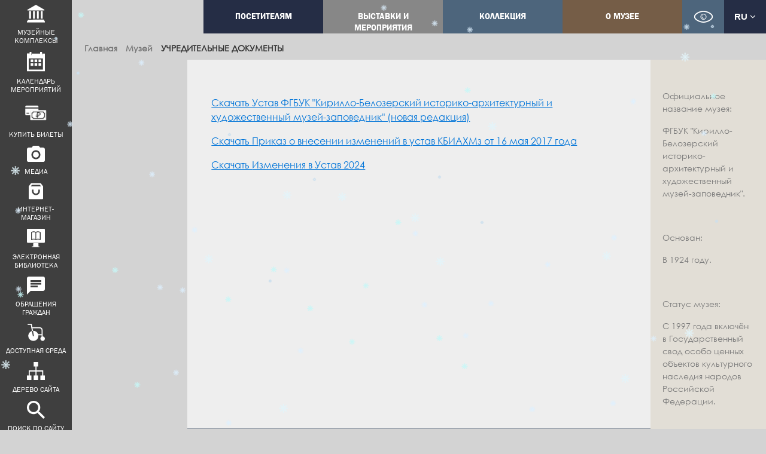

--- FILE ---
content_type: text/html; charset=UTF-8
request_url: https://kirmuseum.org/ru/muzey/ucreditelnye-dokumenty
body_size: 7834
content:

<!DOCTYPE html>
<html lang="ru" dir="ltr" prefix="og: https://ogp.me/ns#" ng-app="kirbel">
	<head>
		<meta charset="utf-8" />
<link rel="canonical" href="https://kirmuseum.org/ru/muzey/ucreditelnye-dokumenty" />
<meta name="description" content="Учредительные документы. Кирилло-Белозерский монастырь: экспозиции и выставки, экскурсии, фестивали, концерты, семинары и мероприятия. Вы можете купить билеты на сайте или посетить электронную библиотеку." />
<meta property="og:determiner" content="Учредительные документы | Официальный сайт Кирилло-Белозерского музея-заповедника" />
<meta property="og:site_name" content="Официальный сайт Кирилло-Белозерского музея-заповедника" />
<meta property="og:url" content="https://kirmuseum.org/ru/muzey/ucreditelnye-dokumenty" />
<meta property="og:title" content="Учредительные документы" />
<meta property="og:image" content="https://kirmuseum.org/themes/adaptive/images/logo_bkg.png" />
<meta property="og:image:url" content="https://kirmuseum.org/themes/adaptive/images/logo_bkg.png" />
<meta property="og:image:secure_url" content="https://kirmuseum.org/themes/adaptive/images/logo_bkg.png" />
<meta name="yandex-verification" content="59f566b63096800b" />
<meta name="google-site-verification" content="dKW1RaPZKpamPpjueHaGkpj966sCcM52weT2ncIq1vc" />
<meta name="Generator" content="Drupal 8 (https://www.drupal.org); Commerce 2" />
<meta name="MobileOptimized" content="width" />
<meta name="HandheldFriendly" content="true" />
<meta name="viewport" content="width=device-width, initial-scale=1.0" />
<link rel="shortcut icon" href="/sites/default/files/favicon.png" type="image/png" />
<link rel="alternate" hreflang="ru" href="https://kirmuseum.org/ru/muzey/ucreditelnye-dokumenty" />
<link rel="revision" href="https://kirmuseum.org/ru/muzey/ucreditelnye-dokumenty" />

			<meta name="proculture-verification" content="6638f22835978dbf222d35e5f5959746"/>
			<meta http-equiv="x-ua-compatible" content="ie=edge">
			<title>Учредительные документы</title>
			<link rel="stylesheet" media="all" href="/sites/default/files/css/css_uxmxHv1mcjwIqik5kQa768QdKrVnPaLxPY_AmXn09u8.css" />
<link rel="stylesheet" media="all" href="/sites/default/files/css/css_eEtkpEzjSlyqLeGVnGE5qJg0gfewyXFjFG661j7r9pg.css" />
<link rel="stylesheet" media="print" href="/sites/default/files/css/css_kIUCMv0I93goSOpAgZDxaTjpxdQSv9AJFm8D6Tqk6vU.css" />
<link rel="stylesheet" media="all" href="/sites/default/files/css/css_vWEq5-Pin10ned0QPMqsQk5t4XlZLLkdaeGsSEtthBw.css" />
<link rel="stylesheet" media="all" href="https://maxcdn.bootstrapcdn.com/font-awesome/4.7.0/css/font-awesome.min.css" />
<link rel="stylesheet" media="all" href="/sites/default/files/css/css_9HF8BvKauPxWYkcVouqcT801PfoQ19W3N0b8ShstfGU.css" />

				
<!--[if lte IE 8]>
<script src="/sites/default/files/js/js_VtafjXmRvoUgAzqzYTA3Wrjkx9wcWhjP0G4ZnnqRamA.js"></script>
<![endif]-->
</head>
				<body class="not-front page-node-3439 path-node node--type-page">
					
					  <div class="dialog-off-canvas-main-canvas" data-off-canvas-main-canvas>
    




<div class="page-wrapper ">

	<header id="header" role="banner">
			<section id="sidebar-menu">
			<nav id="sidebar-nav" class="sidebar-nav">
				<ul class="sidebar-nav__list">
					<li class="sidebar-nav__item">
						<a class="sidebar-nav__link second" href="/ru">
							<img class="sidebar-nav__image" alt="Иконка" src="/themes/adaptive/images/icons/svg/museum.svg">
							<span>музейные комплексы</span>
													</a>
						<ul class="sidebar-nav__submenu submenu">
							<li>
								<a href="/ru/muzeynie_kompleksi/ansambl_kirillo_belozerskogo_monastirya">Кирилло-Белозерский музей</a>
							</li>
							<li>
								<a href="/ru/muzeynie_kompleksi/muzey_fresok_dionisia">Музей фресок Дионисия</a>
							</li>
							<li>
								<a href="/ru/muzeynie_kompleksi/muzey_kvartira_v_i_belova">Музей-квартира В.И. Белова</a>
							</li>
							<li>
								<a href="/ru/muzeynie_kompleksi/muzey_istorii_goroda_kirillova">Музей истории города Кириллова</a>
							</li>
							<li>
								<a href="/ru/muzeynie_kompleksi/preobrazhenskijmuseum">Музей Евгения Преображенского</a>
							</li>
							<li>
								<a href="/ru/muzeynie_kompleksi/muzeyniu_kompleks_cypino">Музейный комплекс "Цыпино"</a>
							</li>
							<li>
								<a href="/ru/exhibitions/memorialnaya-masterskaya-ta-chistyakovoy">Мастерская Татьяны Чистяковой</a>
							</li>
						</ul>
					</li>
					<li class="sidebar-nav__item">
						<a class="sidebar-nav__link" href="/ru/visitors/kalendar_meropriyatiy/">
							<img class="sidebar-nav__image" alt="Иконка" src="/themes/adaptive/images/icons/svg/calendar.svg">
							<span>календарь мероприятий</span>
													</a>
					</li>
					<li class="sidebar-nav__item">
						<a class="sidebar-nav__link" href="/ru/tickets">
							<img class="sidebar-nav__image sidebar-nav__image--big" alt="Иконка" src="/themes/adaptive/images/icons/svg/icon-ticket.svg">
							<span>Купить билеты</span>
													</a>
					</li>
																				<li class="sidebar-nav__item">
						<a class="sidebar-nav__link" href="/ru/media">
							<img class="sidebar-nav__image" alt="Иконка" src="/themes/adaptive/images/icons/svg/media.svg">
							<span>Медиа</span>
						</a>
					</li>
					<li class="sidebar-nav__item">
						<a class="sidebar-nav__link" href="https://vk.com/market-2200394" target="_blank">
							<img class="sidebar-nav__image" alt="Иконка" src="/themes/adaptive/images/icons/svg/shopping.png">
							<span>интернет-магазин</span>
													</a>
					</li>
										<li class="sidebar-nav__item">
						<a class="sidebar-nav__link" href="/ru/issledovatelyam/64_elektronnaya_biblioteka">
							<img class="sidebar-nav__image" alt="Иконка" src="/themes/adaptive/images/icons/svg/el_book.svg">
							<span>Электронная библиотека</span>
													</a>
					</li>
										<li class="sidebar-nav__item">
						<a class="sidebar-nav__link" href="/ru/lc">
							<img class="sidebar-nav__image" alt="Иконка" src="/themes/adaptive/images/icons/svg/talk.svg">
							<span>Обращения граждан</span>
						</a>
					</li>
					<li class="sidebar-nav__item">
						<a class="sidebar-nav__link" href="/ru/dostupnaya-sreda">
							<img class="sidebar-nav__image" alt="Иконка" src="/themes/adaptive/images/icons/svg/ae.svg">
							<span>Доступная среда</span>
													</a>
					</li>
					<li class="sidebar-nav__item">
						<a class="sidebar-nav__link" href="/ru/sitemap">
							<img class="sidebar-nav__image" alt="Иконка" src="/themes/adaptive/images/icons/svg/site_map.svg">
							<span>Дерево сайта</span>
													</a>
					</li>
					<li class="sidebar-nav__item search-item">
						<a class="sidebar-nav__link second" href="/ru/search/node?keys=">
							<img class="sidebar-nav__image" alt="Иконка" src="/themes/adaptive/images/icons/svg/search.svg">
							<span>Поиск по сайту</span>
													</a>
						<ul class="submenu">
							<li>
								<div class="search-block-form block block-search container-inline" data-drupal-selector="search-block-form" id="block-formapoiska" role="search">
  
    
      <form action="/ru/search/node" method="get" id="search-block-form" accept-charset="UTF-8">
  <div class="js-form-item form-item js-form-type-search form-type-search js-form-item-keys form-item-keys form-no-label">
      <label for="edit-keys" class="visually-hidden">Искать</label>
        
<input title="Введите ключевые слова для поиска." data-drupal-selector="edit-keys" type="search" id="edit-keys" name="keys" value="" size="15" maxlength="128" class="form-search form-control" />

        </div>
<div data-drupal-selector="edit-actions" class="form-actions js-form-wrapper form-wrapper" id="edit-actions--3">
<input data-drupal-selector="edit-submit" type="submit" id="edit-submit--2" value="Искать" class="button js-form-submit form-submit btn btn-primary" />
</div>

</form>

  </div>

							</li>
						</ul>
					</li>
				</ul>
			</nav>
		</section>
		<section id="header-info" class="collapse header-info">
		<div class="header-info__inner">
			<div class="container">
				<div class="row">
					<div class="col-sm-6">
						
					</div>
				</div>
			</div>
		</div>
	</section>
	<section id="header-small" class="hidden-lg-up header-small">
		<div class="header-small__inner">
			<div class="container clearfix">
				<div class="logo logo-small pull-left">
					<a href="/ru" title="Главная" rel="home">
						<img src="/themes/adaptive/logo.png" alt="Главная"/>
					</a>
				</div>
				<div class="nav-togglers">
  <button type="button" class="nav-toggler nav-menu pull-right collapsed"
          data-toggle="collapse" data-target="#small-menu" aria-expanded="false">
    <span class="sr-only">Меню</span>
    <span class="icon-bar icon-bar-top"></span>
    <span class="icon-bar icon-bar-middle"></span>
    <span class="icon-bar icon-bar-bottom"></span>
  </button>
  </div>
			</div>
		</div>
		<div id="small-menu" class="container collapse">
			<div class="small-menu__inner">
				  <div class="region region-menu-small">
    <nav role="navigation" aria-labelledby="block-adaptive-menu-small-menu" id="block-adaptive-menu-small" class="block block-menu navigation menu--main">
            
  <h2 class="visually-hidden" id="block-adaptive-menu-small-menu">Main navigation</h2>
  

        
              <ul class="nav nav-inline main-menu">
                    <li class="menu-item col classic-menu-dropdown">
                  <a href="/ru/visitors" class="nav-link">
            Посетителям
          </a>
                      </li>
                <li class="menu-item col classic-menu-dropdown">
                  <a href="/ru/vystavki-i-sobytia" class="nav-link">
            Выставки и мероприятия
          </a>
                      </li>
                <li class="menu-item col classic-menu-dropdown">
                  <a href="/ru/kollekciya" class="nav-link">
            Коллекция
          </a>
                      </li>
                <li class="menu-item col classic-menu-dropdown">
                  <a href="/ru/muzey" class="nav-link">
            О музее
          </a>
                      </li>
        </ul>
  


  </nav>

  </div>

			</div>
		</div>
	</section>
	<section id="header-full" class="hidden-md-down clearfix">
		<div class="container">
			<div class="logo logo-full pull-left">
				<a href="/ru" title="Главная" rel="home">
					<img src="/themes/adaptive/logo.png" alt="Главная"/>
				</a>
			</div>
			  <div class="region region-menu-main">
    <nav role="navigation" aria-labelledby="block-adaptive-menu-main-menu" id="block-adaptive-menu-main" class="block block-menu navigation menu--main">
            
  <h2 class="visually-hidden" id="block-adaptive-menu-main-menu">Main navigation</h2>
  

        
              <ul class="nav nav-inline main-menu">
                    <li class="menu-item col classic-menu-dropdown">
                  <a href="/ru/visitors" class="nav-link">
            Посетителям
          </a>
                      </li>
                <li class="menu-item col classic-menu-dropdown">
                  <a href="/ru/vystavki-i-sobytia" class="nav-link">
            Выставки и мероприятия
          </a>
                      </li>
                <li class="menu-item col classic-menu-dropdown">
                  <a href="/ru/kollekciya" class="nav-link">
            Коллекция
          </a>
                      </li>
                <li class="menu-item col classic-menu-dropdown">
                  <a href="/ru/muzey" class="nav-link">
            О музее
          </a>
                      </li>
        </ul>
  


  </nav>
<div id="block-easy" class="block block-block-content block-block-content4a326469-78c1-42d0-94cc-df7bc29320c2">
  <a href="#" class="bvi-panel-open-menu eye-button"></a>
</div>
<div class="language-switcher-language-url block block-language block-language-blocklanguage-interface" id="block-language-switcher" role="navigation">
  
    
              <button class="btn btn-primary" type="button" data-toggle="dropdown">ru <i class="fa fa-angle-down"></i></button>
        <ul class="dropdown-menu">
                                            <li><a href="/en/node/3439" class="language-link" hreflang="en" data-drupal-link-system-path="node/3439">en</a></li>
                                                                </ul>
  </div>

  </div>

		</div>
	</section>
</header>

	
			<section id="main">
						<div class="system-items">
				
				  <div class="region region-messages">
    <div data-drupal-messages-fallback class="hidden"></div>

  </div>

			</div>
			<div id="breadcrumbs">
				<nav class="breadcrumb" role="navigation" aria-labelledby="system-breadcrumb">
					<ol>
						<li>
							<a href="/ru">Главная</a>
						</li>
																			<li>
								<a href="/ru/muzey">Музей</a>
							</li>
												<li>
							<a href="/ru/muzey/ucreditelnye-dokumenty" class="current">Учредительные документы</a>
						</li>
					</ol>
				</nav>
			</div>
						<div class="page-row">
				<div class="col-md-2" id="left-sidebar">
					
				</div>
				<div class="col-md-8 p-20-40" id="content-area">
					  <div class="region region-content">
    <div id="block-adaptive-content" class="block block-system block-system-main-block">
  
    
      
<article role="article" class="node node--type-page node--promoted node--view-mode-full">

  
    

  
  <div class="node__content">
    
            <div class="clearfix text-formatted field field--name-body field--type-text-with-summary field--label-hidden field__item"><p> </p>
<p><a href="https://kirmuseum.org/sites/default/files/page/2018/ustav.pdf">Скачать Устав ФГБУК "Кирилло-Белозерский историко-архитектурный и художественный музей-заповедник" (новая редакция)</a></p>
<p><a href="https://kirmuseum.org/sites/default/files/page/2018/vnesenir_izmrmrniy_v_ustav.pdf">Скачать Приказ о внесении изменений в устав КБИАХМз от 16 мая 2017 года</a></p>
<p><a class="file file--mime-application-pdf file--application-pdf" data-entity-type="file" data-entity-uuid="b35e7f06-c890-4b2d-8633-d710f491c3b1" href="/sites/default/files/ckl-files/izmeneniya_v_ustav_notar.zaveren_0.pdf">Скачать </a><a class="file file--mime-application-pdf file--application-pdf" data-entity-type="file" data-entity-uuid="d8454535-723e-4811-b7ee-e030e96c58d3" href="/sites/default/files/ckl-files/izmeneniya_v_ustav_notar.zaveren.pdf">Изменения в Устав 2024</a></p>
</div>
      
  </div>

</article>

  </div>

  </div>

				</div>
				<div class="col-md-2" id="right-sidebar">
					<div class="region-content">
						<div id="block-pagerightbar" class="block block-block-content block-block-contentcf62b558-c466-4af8-b50b-f56349508617">
  
    
      
  <div class="clearfix text-formatted field field--name-body field--type-text-with-summary field--label-above">
    <div class="field__label">Текст блока</div>
              <div class="field__item"><div class="text_box">
<p>Официальное название музея:</p>
<p>ФГБУК "Кирилло-Белозерский историко-архитектурный и художественный музей-заповедник".</p>
<p> </p>
<p>Основан:</p>
<p>В 1924 году.</p>
<p> </p>
<p>Статус музея:</p>
<p>С 1997 года включён в Государственный свод особо ценных объектов культурного наследия народов Российской Федерации.</p>
<p class="tapped"> </p>
</div>
</div>
          </div>

  </div>

					</div>
				</div>
			</div>
		</section>
	
	<div class="overflow"></div>

	<section class="footer-top">
	<div class="container-fluid">
		<div id="f-social">
			<div>Следите за нами в социальных сетях</div>
			<a target="_blank" href="https://vk.com/kirmuseum"><img src="/themes/adaptive/images/vk-icons.png" title=""></a>
			<!-- <a target="_blank" href="https://www.facebook.com/kirmuseum.pr"><img src="/themes/adaptive/images/fb-icons.png" title=""></a> -->
			<a target="_blank" href="https://ok.ru/kirmuseum"><img src="/themes/adaptive/images/od-icons.png" title=""></a>
			<a target="_blank" href="https://t.me/kirmuseum"><img src="/themes/adaptive/images/tg-icons1.png" title=""></a>
			<a target="_blank" href="https://max.ru/kirmuseum"><img src="/themes/adaptive/images/max_logo.png" title=""></a>
			<!-- <a target="_blank" href="https://twitter.com/Kirmuseum"><img src="/themes/adaptive/images/tw-icons.png" title=""></a> -->
		<!-- <a target="_blank" href="https://kirmuseum.livejournal.com/"><img src="/themes/adaptive/images/tl-icons.png" title=""></a> -->
			<!-- <a target="_blank" href="https://www.instagram.com/kirmuseum/"><img src="/themes/adaptive/images/inst-icons.png" title=""></a> -->
		</div>
			</div>
</section>
<footer
	class="footer">
		<section id="short-about" class="short-about">
		<div class="container-fluid">
			<div class="row">
				<div class="col-md-12 col-lg-6 col-xl-5">
					<div class="short-about__content">
						<div class="short-about__text">
							Федеральное государственное бюджетное учреждение культуры</br>
						"КИРИЛЛО-БЕЛОЗЕРСКИЙ ИСТОРИКО-АРХИТЕКТУРНЫЙ И ХУДОЖЕСТВЕННЫЙ МУЗЕЙ-ЗАПОВЕДНИК"
					</div>
					<div class="short-about__address">
						161100, Россия, Вологодская обл, г. Кириллов, Кирилло-Белозерский музей-заповедник
					</div>
				</div>
			</div>
			<div class="col-md-12 col-lg-6 col-xl-7">
				<div class="logos">
					<div class="logo">
						<a href="http://government.ru/" target="_blank">
							<img src="/themes/adaptive/images/logos/prrf.png" alt="">
						</a>
					</div>
					<div class="logo">
						<a href="https://culture.gov.ru/" target="_blank">
							<img src="/themes/adaptive/images/logos/mkrf.png" alt="">
						</a>
					</div>
					<div class="logo">
						<a href="http://ru.unesco.org/" target="_blank">
							<img src="/themes/adaptive/images/logos/unesco.png" alt="">
						</a>
					</div>
				</div>
			</div>
		</div>
	</div>
</section>
<section id="footer">
	<div class="container">
		<div class="row">
			<div class="col-md-12 col-lg-6 footer-info">
				<div class="row">
					<div class="col-md-6">
						<div id="block-contacts" class="block block-block-content block-block-content791f5587-3e66-4e49-af40-27f230b47eba">
  
    
      
  <div class="clearfix text-formatted field field--name-body field--type-text-with-summary field--label-above">
    <div class="field__label">Текст блока</div>
              <div class="field__item"><h2>Контакты</h2>
<p>Приемная директора:<br />
+7 (81757) 3-17-35<br />
<a href="mailto:info@kirmuseum.org">info@kirmuseum.org</a></p>
<p>Заказ экскурсий (Кириллов):<br />
+7 (81757) 3-14-79<br />
+7 (921) 722-75-84<br />
<a href="mailto:museum@kirmuseum.org">museum@kirmuseum.org</a></p>
<p>Заказ экскурсий (Ферапонтово)<br />
+7 (81757) 4-92-61</p>
<p>Заказ экскурсий (Вологда)<br />
Музей Белова:<br />
+7 (921) 142-08-56<br />
Мастерская Чистяковой:<br />
+7 (921) 126-14-23 </p>
<p>Служба безопасности:<br />
+7 (81757) 3-26-74</p>
<p> </p>
</div>
          </div>

  </div>

					</div>
					<div class="col-md-6">
						<div id="block-work-time" class="block block-block-content block-block-contentc82c77be-a3e3-4a5f-a22b-683e84b2cde4">
  
    
      
  <div class="clearfix text-formatted field field--name-body field--type-text-with-summary field--label-above">
    <div class="field__label">Текст блока</div>
              <div class="field__item"><h2>Режим работы</h2>
<p><span>Экспозиции и выставки</span><br />
с 9:00 до 18:00, кассы до 17:40</p>
<p>Выходной день - понедельник</p>
<p>С 1 мая по 30 сентября -<br />
без выходных</p>
<p><a href="https://kirmuseum.org/ru/muzey/pravila">Правила посещения музея-заповедника и информация по безопасности</a></p>
</div>
          </div>

  </div>

					</div>
				</div>
			</div>
			<div class="col-md-12 col-lg-6 menus">
				<div class="row">
					<div class="col-md-6 left">
						<nav role="navigation" aria-labelledby="block-levaacastfuter-menu" id="block-levaacastfuter" class="block block-menu navigation menu--footer-left">
            
  <h2 class="visually-hidden" id="block-levaacastfuter-menu">Левая часть футер</h2>
  

        
              <ul class="menu">
                    <li class="menu-item">
        <a href="/ru/visitors" data-drupal-link-system-path="node/3915">Посетителям</a>
              </li>
                <li class="menu-item">
        <a href="/ru/visitors/PushCard" data-drupal-link-system-path="node/7702">Пушкинская карта</a>
              </li>
                <li class="menu-item">
        <a href="/ru/muzey" data-drupal-link-system-path="taxonomy/term/42">Музей</a>
              </li>
                <li class="menu-item">
        <a href="/ru/vystavki-i-sobytia" data-drupal-link-system-path="node/3916">Выставки и события</a>
              </li>
                <li class="menu-item">
        <a href="/ru/kollekciya" data-drupal-link-system-path="kollekciya">Коллекции</a>
              </li>
                <li class="menu-item">
        <a href="/ru/media" data-drupal-link-system-path="media">Медиа</a>
              </li>
                <li class="menu-item">
        <a href="/ru/issledovatelyam" data-drupal-link-system-path="node/3427">Исследователям</a>
              </li>
                <li class="menu-item">
        <a href="/ru/vtour" data-drupal-link-system-path="vtour">Виртуальная экскурсия</a>
              </li>
                <li class="menu-item">
        <a href="/ru/map" data-drupal-link-system-path="map">Карта туриста</a>
              </li>
                <li class="menu-item">
        <a href="https://kirmuseum.org/ru/muzey/platnie_uslugi">Платные услуги</a>
              </li>
                <li class="menu-item">
        <a href="/ru/lc" data-drupal-link-system-path="lc">Написать обращение</a>
              </li>
        </ul>
  


  </nav>

					</div>
					<div class="col-md-6">
						<nav role="navigation" aria-labelledby="block-pravoemenufuter-menu" id="block-pravoemenufuter" class="block block-menu navigation menu--right-footer-menu">
            
  <h2 class="visually-hidden" id="block-pravoemenufuter-menu">Правое меню футер</h2>
  

        
              <ul class="menu">
                    <li class="menu-item menu-item--expanded">
        <a href="/ru" data-drupal-link-system-path="&lt;front&gt;">Музейные комплексы (филиалы)</a>
                                <ul class="menu">
                    <li class="menu-item">
        <a href="/ru/muzeynie_kompleksi/ansambl_kirillo_belozerskogo_monastirya" data-drupal-link-system-path="taxonomy/term/1">Ансамбль Кирилло-Белозерского монастыря</a>
              </li>
                <li class="menu-item">
        <a href="/ru/muzeynie_kompleksi/muzey_istorii_goroda_kirillova" data-drupal-link-system-path="taxonomy/term/4">Музей истории города Кириллова и Кирилловского района</a>
              </li>
                <li class="menu-item">
        <a href="/ru/muzeynie_kompleksi/muzey_fresok_dionisia" data-drupal-link-system-path="taxonomy/term/6">Музей фресок Дионисия (Ансамбль Ферапонтова монастыря)</a>
              </li>
                <li class="menu-item">
        <a href="/ru/muzeynie_kompleksi/muzey_kvartira_v_i_belova" data-drupal-link-system-path="taxonomy/term/5">Музей-квартира В.И. Белова</a>
              </li>
                <li class="menu-item">
        <a href="/ru/muzeynie_kompleksi/muzeyniu_kompleks_cypino" data-drupal-link-system-path="taxonomy/term/3">Музейный комплекс «Цыпино»</a>
              </li>
                <li class="menu-item">
        <a href="/ru/muzeynie_kompleksi/preobrazhenskijmuseum" data-drupal-link-system-path="taxonomy/term/7">Музей Евгения Преображенского</a>
              </li>
        </ul>
  
              </li>
        </ul>
  


  </nav>

					</div>
				</div>
			</div>
		</div>
	</div>
</section>
<section id="footer-bottom">
	<div class="container">
		<div class="views-element-container block block-views block-views-blockpartner-block" id="block-views-block-partner-block">
  
    
      <div><div class="view view-partner view-id-partner view-display-id-block js-view-dom-id-336dbfad68389b8cbfbc451d898a22426f488e0ab12347588ac9966de8252425">
  
    
      
      <div class="view-content">
          <div class="views-row"><div class="views-field views-field-field-image"><div class="field-content"><a href="https://grants.culture.ru/" target="_blank">  <img src="/sites/default/files/styles/partner_logo/public/partner/2020/granty_banner_pramougolnyi.jpg?itok=rtWXkDd5" width="170" height="70" alt="" class="image-style-partner-logo" />


</a></div></div></div>
    <div class="views-row"><div class="views-field views-field-field-image"><div class="field-content"><a href="https://www.culture.ru/" target="_blank">  <img src="/sites/default/files/styles/partner_logo/public/partner/2018/kultura.png?itok=sRNbnfHn" width="170" height="70" alt="" class="image-style-partner-logo" />


</a></div></div></div>
    <div class="views-row"><div class="views-field views-field-field-image"><div class="field-content"><a href="http://cultinfo.ru/" target="_blank">  <img src="/sites/default/files/styles/partner_logo/public/partner/2018/cultinfo.png?itok=VVMdt_k1" width="170" height="70" alt="" class="image-style-partner-logo" />


</a></div></div></div>
    <div class="views-row"><div class="views-field views-field-field-image"><div class="field-content"><a href="https://добровольцыроссии.рф/" target="_blank">  <img src="/sites/default/files/styles/partner_logo/public/partner/2019/logo_test_5_%282%29.png?itok=SmmNv-GM" width="170" height="70" alt="" class="image-style-partner-logo" />


</a></div></div></div>
    <div class="views-row"><div class="views-field views-field-field-image"><div class="field-content"><a href="https://www.phosagro.ru/" target="_blank">  <img src="/sites/default/files/styles/partner_logo/public/partner/2025/whatsapp_image_2024-07-04_at_09.05.56_%282%29.jpeg?itok=CDreHbrD" width="170" height="70" alt="ФосАгро" class="image-style-partner-logo" />


</a></div></div></div>
    <div class="views-row"><div class="views-field views-field-field-image"><div class="field-content"><a href="https://www.severstal.com/" target="_blank">  <img src="/sites/default/files/styles/partner_logo/public/partner/2018/severstal.png?itok=MPhK7ZKP" width="170" height="70" alt="" class="image-style-partner-logo" />


</a></div></div></div>

    </div>
  
          </div>
</div>

  </div>

	</div>
</section>
<section id="copyright">
	<div class="container">
		<div class="row">
			<div class="col-md-5 col-flex">
				<a class="pravila" href="/pravila-ispolzovania-materialov-s-saita">Правила использования материалов с сайта</a>
				<div class="pravila-qr">
					<a class="pravila" href="https://bus.gov.ru/qrcode/rate/318908" target="_blank">Чтобы оценить условия предоставления услуг перейдите по ссылке</a>
					<a class="pravila" href="https://bus.gov.ru/qrcode/rate/318908" target="_blank">
						<img src="/themes/adaptive/images/qr.png" width="55" alt="">
					</a>
				</div>
			</div>
			<div class="col-md-4 col-flex">
				<a class="quality-mkrf" href="http://quality.mkrf.ru/mark/?orgid=0330100000004" target="_blank">
					<img src="/themes/adaptive/images/quality.png" alt="Оценка качества услуг учреждений культуры" class="img-fluid">
				</a>
			</div>
			<div class="col-md-3 col-flex">
				<a href="http://eposgroup.ru">Создание сайта: «Группа ЭПОС»</a>
				<div class="synapse">
  <span class="synapse-copy" title="Создание и продвижение сайтов">
    <img class="synapse-logo" width="79px" height="24px" alt="Синапс"
      src="/themes/adaptive/images/synapse-footer-w.svg"
          /> — <a href="https://www.synapse-studio.ru/usluga/web?utm_source=client" target="_blank" class="synapse-link">Поддержка сайта</a>
  </span>
</div>
			</div>
		</div>
	</div>
</section>
</footer>

</div>
  <div class="region region-bottom">
    <div class="modal fade" id="block-views-block-popup-block-1" tabindex="-1"
     role="dialog" aria-labelledby="CallMeLabel" aria-hidden="true">
  <div class="modal-dialog" role="document">
    <div class="views-element-container block modal-content block-views block-views-blockpopup-block-1">
      <div class="modal-header">
        <button type="button" class="close" data-dismiss="modal" aria-label="Close">
          <span aria-hidden="true">&times;</span>
        </button>
        
                
      </div>
      <div class="modal-body">
                  <div class="popup-content">
            <div><div class="view view-popup view-id-popup view-display-id-block_1 js-view-dom-id-beddc7001246df60c1eb1a961f1bd7cad917b840f177ba14093079e03bac8376">
  
    
      
  
          </div>
</div>

          </div>
              </div>
    </div>
  </div>
</div>


  </div>



  </div>

					<script type='text/javascript'>(function(w,d,s,l,i){w[l]=w[l]||[];w[l].push({'gtm.start':
        new Date().getTime(),event:'gtm.js'});var f=d.getElementsByTagName(s)[0],
        j=d.createElement(s),dl=l!='dataLayer'?'&amp;l='+l:'';j.async=true;j.src=
        '//www.googletagmanager.com/gtm.js?id='+i+dl;f.parentNode.insertBefore(j,f);
        })(window,document,'script','dataLayer','GTM-KJX32Q');
</script>
					<div id="synapse-custom-ajax-cover"></div>
					<script src="/sites/default/files/js/js_lUlLvdGWiTXQe942qgornl1t3wMZCbPBRyj1GaRFOVo.js"></script>
<script src="https://yastatic.net/es5-shims/0.0.2/es5-shims.min.js"></script>
<script src="https://yastatic.net/share2/share.js"></script>
<script src="/sites/default/files/js/js_t10wZif4_JJZsbuQepBBQaC9QEFFQN67M-hJgqnsgcc.js"></script>
</body>
				</html>

				

--- FILE ---
content_type: text/css
request_url: https://kirmuseum.org/sites/default/files/css/css_uxmxHv1mcjwIqik5kQa768QdKrVnPaLxPY_AmXn09u8.css
body_size: 8552
content:
html{font-family:sans-serif;-ms-text-size-adjust:100%;-webkit-text-size-adjust:100%;}body{margin:0;}article,aside,details,figcaption,figure,footer,header,hgroup,main,menu,nav,section,summary{display:block;}audio,canvas,progress,video{display:inline-block;vertical-align:baseline;}audio:not([controls]){display:none;height:0;}[hidden],template{display:none;}a{background-color:transparent;}a:active,a:hover{outline:0;}abbr[title]{border-bottom:1px dotted;}b,strong{font-weight:bold;}dfn{font-style:italic;}h1{font-size:2em;margin:0.67em 0;}mark{background:#ff0;color:#000;}small{font-size:80%;}sub,sup{font-size:75%;line-height:0;position:relative;vertical-align:baseline;}sup{top:-0.5em;}sub{bottom:-0.25em;}img{border:0;}svg:not(:root){overflow:hidden;}figure{margin:1em 40px;}hr{box-sizing:content-box;height:0;}pre{overflow:auto;}code,kbd,pre,samp{font-family:monospace,monospace;font-size:1em;}button,input,optgroup,select,textarea{color:inherit;font:inherit;margin:0;}button{overflow:visible;}button,select{text-transform:none;}button,html input[type="button"],input[type="reset"],input[type="submit"]{-webkit-appearance:button;cursor:pointer;}button[disabled],html input[disabled]{cursor:default;}button::-moz-focus-inner,input::-moz-focus-inner{border:0;padding:0;}input{line-height:normal;}input[type="checkbox"],input[type="radio"]{box-sizing:border-box;padding:0;}input[type="number"]::-webkit-inner-spin-button,input[type="number"]::-webkit-outer-spin-button{height:auto;}input[type="search"]{-webkit-appearance:textfield;box-sizing:content-box;}input[type="search"]::-webkit-search-cancel-button,input[type="search"]::-webkit-search-decoration{-webkit-appearance:none;}fieldset{border:1px solid #c0c0c0;margin:0 2px;padding:0.35em 0.625em 0.75em;}legend{border:0;padding:0;}textarea{overflow:auto;}optgroup{font-weight:bold;}table{border-collapse:collapse;border-spacing:0;}td,th{padding:0;}
@media (min--moz-device-pixel-ratio:0){summary{display:list-item;}}
.ajax-progress{display:inline-block;padding:1px 5px 2px 5px;}[dir="rtl"] .ajax-progress{float:right;}.ajax-progress-throbber .throbber{display:inline;padding:1px 5px 2px;background:transparent url(/core/themes/stable/images/core/throbber-active.gif) no-repeat 0 center;}.ajax-progress-throbber .message{display:inline;padding:1px 5px 2px;}tr .ajax-progress-throbber .throbber{margin:0 2px;}.ajax-progress-bar{width:16em;}.ajax-progress-fullscreen{position:fixed;z-index:1000;top:48.5%;left:49%;width:24px;height:24px;padding:4px;opacity:0.9;border-radius:7px;background-color:#232323;background-image:url(/core/themes/stable/images/core/loading-small.gif);background-repeat:no-repeat;background-position:center center;}[dir="rtl"] .ajax-progress-fullscreen{right:49%;left:auto;}
.text-align-left{text-align:left;}.text-align-right{text-align:right;}.text-align-center{text-align:center;}.text-align-justify{text-align:justify;}.align-left{float:left;}.align-right{float:right;}.align-center{display:block;margin-right:auto;margin-left:auto;}
.js input.form-autocomplete{background-image:url(/core/themes/stable/images/core/throbber-inactive.png);background-repeat:no-repeat;background-position:100% center;}.js[dir="rtl"] input.form-autocomplete{background-position:0% center;}.js input.form-autocomplete.ui-autocomplete-loading{background-image:url(/core/themes/stable/images/core/throbber-active.gif);background-position:100% center;}.js[dir="rtl"] input.form-autocomplete.ui-autocomplete-loading{background-position:0% center;}
.fieldgroup{padding:0;border-width:0;}
.container-inline div,.container-inline label{display:inline;}.container-inline .details-wrapper{display:block;}
.clearfix:after{display:table;clear:both;content:"";}
.js details:not([open]) .details-wrapper{display:none;}
.hidden{display:none;}.visually-hidden{position:absolute !important;overflow:hidden;clip:rect(1px,1px,1px,1px);width:1px;height:1px;word-wrap:normal;}.visually-hidden.focusable:active,.visually-hidden.focusable:focus{position:static !important;overflow:visible;clip:auto;width:auto;height:auto;}.invisible{visibility:hidden;}
.item-list__comma-list,.item-list__comma-list li{display:inline;}.item-list__comma-list{margin:0;padding:0;}.item-list__comma-list li:after{content:", ";}.item-list__comma-list li:last-child:after{content:"";}
.js .js-hide{display:none;}.js-show{display:none;}.js .js-show{display:block;}
.nowrap{white-space:nowrap;}
.position-container{position:relative;}
.progress{position:relative;}.progress__track{min-width:100px;max-width:100%;height:16px;margin-top:5px;border:1px solid;background-color:#fff;}.progress__bar{width:3%;min-width:3%;max-width:100%;height:1.5em;background-color:#000;}.progress__description,.progress__percentage{overflow:hidden;margin-top:0.2em;color:#555;font-size:0.875em;}.progress__description{float:left;}[dir="rtl"] .progress__description{float:right;}.progress__percentage{float:right;}[dir="rtl"] .progress__percentage{float:left;}.progress--small .progress__track{height:7px;}.progress--small .progress__bar{height:7px;background-size:20px 20px;}
.reset-appearance{margin:0;padding:0;border:0 none;background:transparent;line-height:inherit;-webkit-appearance:none;-moz-appearance:none;appearance:none;}
.resize-none{resize:none;}.resize-vertical{min-height:2em;resize:vertical;}.resize-horizontal{max-width:100%;resize:horizontal;}.resize-both{max-width:100%;min-height:2em;resize:both;}
table.sticky-header{z-index:500;top:0;margin-top:0;background-color:#fff;}
.system-status-counter__status-icon{display:inline-block;width:25px;height:25px;vertical-align:middle;}.system-status-counter__status-icon:before{display:block;content:"";background-repeat:no-repeat;background-position:center 2px;background-size:20px;}.system-status-counter__status-icon--error:before{background-image:url(/core/themes/stable/images/core/icons/e32700/error.svg);}.system-status-counter__status-icon--warning:before{background-image:url(/core/themes/stable/images/core/icons/e29700/warning.svg);}.system-status-counter__status-icon--checked:before{background-image:url(/core/themes/stable/images/core/icons/73b355/check.svg);}
.system-status-report-counters__item{width:100%;margin-bottom:0.5em;padding:0.5em 0;text-align:center;white-space:nowrap;background-color:rgba(0,0,0,0.063);}@media screen and (min-width:60em){.system-status-report-counters{display:flex;flex-wrap:wrap;justify-content:space-between;}.system-status-report-counters__item--half-width{width:49%;}.system-status-report-counters__item--third-width{width:33%;}}
.system-status-general-info__item{margin-top:1em;padding:0 1em 1em;border:1px solid #ccc;}.system-status-general-info__item-title{border-bottom:1px solid #ccc;}
body.drag{cursor:move;}tr.region-title{font-weight:bold;}tr.region-message{color:#999;}tr.region-populated{display:none;}tr.add-new .tabledrag-changed{display:none;}.draggable a.tabledrag-handle{float:left;overflow:hidden;height:1.7em;margin-left:-1em;cursor:move;text-decoration:none;}[dir="rtl"] .draggable a.tabledrag-handle{float:right;margin-right:-1em;margin-left:0;}a.tabledrag-handle:hover{text-decoration:none;}a.tabledrag-handle .handle{width:14px;height:14px;margin:-0.4em 0.5em 0;padding:0.42em 0.5em;background:url(/core/themes/stable/images/core/icons/787878/move.svg) no-repeat 6px 7px;}a.tabledrag-handle:hover .handle,a.tabledrag-handle:focus .handle{background-image:url(/core/themes/stable/images/core/icons/000000/move.svg);}.touchevents .draggable td{padding:0 10px;}.touchevents .draggable .menu-item__link{display:inline-block;padding:10px 0;}.touchevents a.tabledrag-handle{width:40px;height:44px;}.touchevents a.tabledrag-handle .handle{height:21px;background-position:40% 19px;}[dir="rtl"] .touch a.tabledrag-handle .handle{background-position:right 40% top 19px;}.touchevents .draggable.drag a.tabledrag-handle .handle{background-position:50% -32px;}.tabledrag-toggle-weight-wrapper{text-align:right;}[dir="rtl"] .tabledrag-toggle-weight-wrapper{text-align:left;}.indentation{float:left;width:20px;height:1.7em;margin:-0.4em 0.2em -0.4em -0.4em;padding:0.42em 0 0.42em 0.6em;}[dir="rtl"] .indentation{float:right;margin:-0.4em -0.4em -0.4em 0.2em;padding:0.42em 0.6em 0.42em 0;}
.tablesort{display:inline-block;width:16px;height:16px;background-size:100%;}.tablesort--asc{background-image:url(/core/themes/stable/images/core/icons/787878/twistie-down.svg);}.tablesort--desc{background-image:url(/core/themes/stable/images/core/icons/787878/twistie-up.svg);}
div.tree-child{background:url(/core/themes/stable/images/core/tree.png) no-repeat 11px center;}div.tree-child-last{background:url(/core/themes/stable/images/core/tree-bottom.png) no-repeat 11px center;}[dir="rtl"] div.tree-child,[dir="rtl"] div.tree-child-last{background-position:-65px center;}div.tree-child-horizontal{background:url(/core/themes/stable/images/core/tree.png) no-repeat -11px center;}
.views-align-left{text-align:left;}.views-align-right{text-align:right;}.views-align-center{text-align:center;}.views-view-grid .views-col{float:left;}.views-view-grid .views-row{float:left;clear:both;width:100%;}.views-display-link + .views-display-link{margin-left:0.5em;}
#filter_wrapper{width:100%;box-sizing:border-box;color:#bfbfbf;font-family:'century_gothic';clear:both;position:relative;}#calendar_filter{clear:both;padding:0 4px 0rem;}#calendar_filter .filter_item{padding:5px !important;margin:2px 0 !important;cursor:pointer;}.filter_head_wrapper{width:100%;box-sizing:border-box;color:#bfbfbf;font-family:'century_gothic_bold';clear:both;}.empty_left_block{width:6.25%;box-sizing:border-box;height:100%;height:15px;display:block;float:left;}.empty_right_block{width:18.75%;box-sizing:border-box;height:100%;height:15px;display:block;float:left;background-color:#707070;}.filter_head,.button_info{width:37.5%;background-color:#6a6a6a;box-sizing:border-box;cursor:pointer;height:100%;transition:0.3s linear;padding:0px;border-width:0px;border:0px solid;display:block;float:left;color:#ddd;font-family:'century_gothic_bold';text-align:center;font-size:21px;}.button_info{background-color:#5b3c3c;}.filter_head div{display:table;width:100%;}.filter_head div span,.button_info div span{display:table-cell;vertical-align:middle;text-align:center;text-align:left;padding-left:20px;}.button_info div{display:table;}.digits_item{overflow:hidden;padding:10px 5px;transition:0.15s linear;color:#999;text-decoration:none;}.digits_item_active{color:#e30303;}.digits_item:hover{color:#fff;}#items_drop_menu{position:absolute;top:0px;z-index:10;margin-left:6.25%;box-sizing:border-box;width:37.5%;-webkit-box-shadow:3px 3px 6px 0px rgba(50,50,50,0.5);-moz-box-shadow:3px 3px 6px 0px rgba(50,50,50,0.5);box-shadow:3px 3px 6px 0px rgba(50,50,50,0.5);}.item_dop_menu{display:table;width:100%;text-align:center;font-family:'century_gothic_bold';font-size:18px;background-color:#4f5d83;cursor:pointer;border-top:1px solid #666;transition:0.3s linear;color:#eee;}.item_dop_menu span{display:table-cell;vertical-align:middle;text-align:left;padding-left:20px;}.item_dop_menu:hover{background-color:#000;}.filter_head .change_bg{position:absolute;right:20px;top:0px;width:40px;background-position:center center;background-size:contain;background-repeat:no-repeat;}#filter_wrapper .text_block_1_part{width:100%;}#filter_content_wrapper.card_wrapper_bottom{width:93.75%;}.text_block_1_part h1,.text_block_2_part .text_left_part h1,.text_block_1_part h2,.text_block_2_part .text_left_part h2,.text_block_1_part h3,.text_block_2_part .text_left_part h3{color:#ccc;}.item_collect_right_text{background-color:#d3d3d3;}.text_block_1_part p:last-child,.text_block_1_part p,.text_block_1_part h1,.text_block_1_part h2,.text_block_1_part h3,.text_block_2_part .text_left_part h1,.text_block_2_part .text_left_part h2,.text_block_2_part .text_left_part h3{padding-right:20%;}.item_collect_wrapper_left table tr td:nth-child(2){padding-left:20px;}.item_collect_img{background-position:center center;}@media screen and (max-width:1600px){.filter_head,.button_info{font-size:18px;}.item_dop_menu{font-size:14px;}.filter_head .change_bg{right:20px;width:35px;}}@media screen and (max-width:1200px){.filter_head,.button_info{font-size:14px;}.item_dop_menu{font-size:13px;}.filter_head .change_bg{right:15px;width:30px;}}@media screen and (max-width:1000px){.filter_head,.button_info{font-size:13px;}.item_dop_menu{font-size:12px;}.filter_head .change_bg{right:10px;width:25px;}.text_block_1_part p:last-child,.text_block_1_part p,.text_block_1_part h1,.text_block_1_part h2,.text_block_1_part h3,.text_block_2_part .text_left_part h1,.text_block_2_part .text_left_part h2,.text_block_2_part .text_left_part h3{padding-right:3%;}}#calendar_wrapper{clear:both;width:93.75%;position:relative;float:right;}#empty_calendar_block{width:20%;height:100%;float:left;}#left_calenar_wrapper{width:60%;height:100%;float:left;}#right_calenar_wrapper{width:100%;float:left;position:sticky;top:10rem;}clear-fix::after{content:'';display:block;clear:both;height:0px;visibility:hidden;}#calendar_data{width:100%;text-align:right;font-weight:bold;color:#333;font-size:16px;box-sizing:border-box;clear:both;position:relative;}.calendar_data_sign{float:right;box-sizing:border-box;text-align:right;padding-top:0px;padding-right:15px;display:table;}.calendar_data_sign span{display:table-cell;vertical-align:middle;}.calendar_data_data{background-color:#56595e;color:#fff;margin-right:5px;display:table;text-align:center;right:0px;white-space:nowrap;float:right;}.calendar_data_data span{display:table-cell;vertical-align:middle;padding:7px 5px;}#left_calenar_wrapper .item_collect_wrapper_left{width:75%;display:block;float:left;}#left_calenar_wrapper .item_collect_wrapper_right{height:100%;display:block;vertical-align:top;text-align:justify;border-bottom:#999 solid 1px;float:left;width:25%;}#left_calenar_wrapper .filter_head.dropdown_menu.bg_alt{width:84%;background-color:#6d7075;transition:0.3s linear;}#left_calenar_wrapper .filter_head.dropdown_menu.bg_alt:hover{background-color:#252d45;}#left_calenar_wrapper .empty_right_block,#left_calenar_wrapper .empty_left_block{width:8%;background-color:#6d3938;background-size:contain;}#left_calenar_wrapper .empty_right_block{background-color:#9d9d9d;display:table;text-align:center;}#left_calenar_wrapper .empty_right_block span{display:table-cell;vertical-align:middle;color:#e5e5e5;font-size:22px;}#left_calenar_wrapper .filter_head_wrapper{margin-bottom:1px;position:relative;overflow:auto;}#left_calenar_wrapper .item_collect_img{width:220px;height:220px;border:10px solid transparent;background-position:top center;}#left_calenar_wrapper .item_collect_right_text{height:240px;}#left_calenar_wrapper .item_collect_wrapper_left table tr td:nth-child(2){padding-left:0px;padding-right:10px;}#left_calenar_wrapper  .item_collect_wrapper_left table td .item_collect_desc h4,#left_calenar_wrapper  .item_collect_wrapper_left table td .item_collect_desc h5{margin:0px;padding:0px 0px 0px 0px;line-height:120%;margin:5px 0px;}#left_calenar_wrapper  .item_collect_wrapper_left table td .item_collect_desc h4 span,#left_calenar_wrapper  .item_collect_wrapper_left table td .item_collect_desc h5 span{font-family:'century_gothic_bold';color:#404040;}#left_calenar_wrapper .item_collect_wrapper_right p{font-size:14px;line-height:100%;}#left_calenar_wrapper .item_collect_desc{margin-top:5px;}#left_calenar_wrapper .item_collect_wrapper_left table td .item_collect_desc h4{font-size:16px;}#left_calenar_wrapper .item_collect_wrapper_left table td .item_collect_desc h5{font-size:14px;}#left_calenar_wrapper .item_collect_wrapper{width:133.25%;}#left_calenar_wrapper .item_collect_right_text{width:100%;height:240px;box-sizing:border-box;padding:10px;overflow-y:scroll;}#left_calenar_wrapper  .item_collect_overflow{background:url([data-uri]…EiIGhlaWdodD0iMSIgZmlsbD0idXJsKCNncmFkLXVjZ2ctZ2VuZXJhdGVkKSIgLz4KPC9zdmc+);background:-moz-linear-gradient(top,rgba(211,211,211,1) 0%,rgba(211,211,211,0) 5%,rgba(211,211,211,0) 75%,rgba(211,211,211,1) 100%);background:-webkit-gradient(linear,left top,left bottom,color-stop(0%,rgba(211,211,211,1)),color-stop(5%,rgba(211,211,211,0)),color-stop(75%,rgba(211,211,211,0)),color-stop(100%,rgba(211,211,211,1)));background:-webkit-linear-gradient(top,rgba(211,211,211,1) 0%,rgba(211,211,211,0) 5%,rgba(211,211,211,0) 75%,rgba(211,211,211,1) 100%);background:-o-linear-gradient(top,rgba(211,211,211,1) 0%,rgba(211,211,211,0) 5%,rgba(211,211,211,0) 75%,rgba(211,211,211,1) 100%);background:-ms-linear-gradient(top,rgba(211,211,211,1) 0%,rgba(211,211,211,0) 5%,rgba(211,211,211,0) 75%,rgba(211,211,211,1) 100%);background:linear-gradient(to bottom,rgba(211,211,211,1) 0%,rgba(211,211,211,0) 5%,rgba(211,211,211,0) 75%,rgba(211,211,211,1) 100%);filter:progid:DXImageTransform.Microsoft.gradient(startColorstr='#d3d3d3',endColorstr='#d3d3d3',GradientType=0);width:25%;}@media screen and (max-width:1600px){#calendar_data{width:100%;font-size:15px;}#left_calenar_wrapper .empty_right_block span{font-size:18px;}#left_calenar_wrapper .item_collect_img{width:200px;height:200px;}#left_calenar_wrapper .item_collect_right_text{height:220px;}#left_calenar_wrapper .item_collect_wrapper_left table tr td:nth-child(2){padding-left:0px;}#left_calenar_wrapper .item_collect_wrapper_right p{font-size:13px;}#left_calenar_wrapper .item_collect_wrapper_left table td .item_collect_desc h4{font-size:15px;}#left_calenar_wrapper .item_collect_wrapper_left table td .item_collect_desc h5{font-size:13px;}}@media screen and (max-width:1400px){#calendar_data{width:100%;font-size:13px;}#empty_calendar_block{width:20%;height:100%;float:left;}#left_calenar_wrapper{width:60%;}#right_calenar_wrapper{width:100%;}#left_calenar_wrapper .empty_right_block span{font-size:16px;}#left_calenar_wrapper .item_collect_img{width:180px;height:180px;}#left_calenar_wrapper .item_collect_right_text{height:200px;}#left_calenar_wrapper .item_collect_wrapper_left table tr td:nth-child(2){padding-left:0px;}#left_calenar_wrapper .item_collect_wrapper_right p{font-size:12px;}#left_calenar_wrapper .item_collect_wrapper_left table td .item_collect_desc h4{font-size:14px;}#left_calenar_wrapper .item_collect_wrapper_left table td .item_collect_desc h5{font-size:12px;}}@media screen and (max-width:1100px){#empty_calendar_block{width:0%;height:100%;float:left;}#left_calenar_wrapper{width:70%;}#right_calenar_wrapper{width:100%;}#calendar_data{width:100%;font-size:12px;}@media (max-width:640px){#calendar_data{display:flex;justify-content:center;align-items:center;}}#left_calenar_wrapper .empty_right_block span{font-size:14px;}#left_calenar_wrapper .item_collect_img{width:170px;height:170px;height:170px;}#left_calenar_wrapper .item_collect_right_text{height:190px;}#left_calenar_wrapper .item_collect_wrapper_left table tr td:nth-child(2){padding-left:0px;}#left_calenar_wrapper .item_collect_wrapper_right p{font-size:11px;line-height:100%;text-align:left;}#left_calenar_wrapper .item_collect_wrapper_left table td .item_collect_desc h4{font-size:11px;}#left_calenar_wrapper .item_collect_wrapper_left table td .item_collect_desc h5{font-size:10px;}#left_calenar_wrapper .item_collect_wrapper{width:100%;}#left_calenar_wrapper .item_collect_wrapper_left{width:75%;}#left_calenar_wrapper .item_collect_wrapper_left{box-sizing:border-box;width:71.5%;}#left_calenar_wrapper  .item_collect_overflow{width:28.5%;}#left_calenar_wrapper .item_collect_wrapper_right{width:28.5%;}}#left_calenar_wrapper .item_collect_wrapper_left table td .item_collect_desc h4 span::after,#left_calenar_wrapper .item_collect_wrapper_left table td .item_collect_desc h5 span::after{content:"  ";}#filials_info_wrapper{width:80%;margin-left:20%;position:relative;display:table;box-sizing:border-box;}#filials_info_wrapper h1,#filials_info_wrapper h2{width:84%;font-family:'century_gothic';text-align:left;color:#333;font-size:15px;margin:30px 8% 10px 7.5%;box-sizing:border-box;border-bottom:1px solid #000;padding-left:0px;padding-bottom:5px;text-transform:uppercase;font-weight:normal;}#filials_info_wrapper h1{width:84%;font-family:'century_gothic_bold';font-weight:normal;}#filials_info_wrapper h2{border-bottom:0px;font-size:20px;font-weight:normal;padding-bottom:10px;padding-top:10px;margin:15px 8% 0px 7.5%;font-family:'century_gothic_bold';}.filial_info{height:380px;width:100%;}.filial_1_2_block{height:380px;width:75%;background-size:cover;float:left;}.filial_1_3_block{background-color:#cacaca;height:380px;width:25%;background-size:cover;float:left;display:table;}.filial_1_3_block_inner{display:table-cell;vertical-align:middle;padding:15px 30px;}#filials_info_wrapper .filial_1_3_block_inner h1,#filials_info_wrapper .filial_1_3_block_inner h2{width:100%;text-align:left;box-sizing:border-box;margin:0px;padding:0px;border-bottom:0px;color:#828282;text-transform:initial;padding-bottom:5%;}#filials_info_wrapper .filial_1_3_block_inner h2{border-bottom:0px;color:#444;text-transform:initial;font-family:'century_gothic';padding-bottom:0%;font-size:16px;}#filials_info_wrapper .filial_1_3_block_inner h1{font-size:16px;}.find_map{height:100%;background-size:30%;width:33%;background-color:rgba(0,0,0,0.4);transition:0.3s linear;}.find_map:hover{background-color:rgba(0,0,0,0.8);}.filial_info_info{width:67%;text-align:left;padding:20px 15px 20px 7.5%;clear:both;border-bottom:1px solid #a2a2a2;display:table;font-size:18px;}.filial_info_info p:nth-child(1){font-family:'century_gothic_bold';font-weight:normal;color:#828282;padding-right:50px;display:table-cell;width:30%;}.filial_info_info p:nth-child(2){font-family:'century_gothic_bold';font-weight:normal;color:#404040;display:table-cell;}.filial_info_info[title]{border-bottom:1px solid #000;}@media screen and (max-width:1600px){.filial_info,.filial_1_2_block,.filial_1_3_block{height:300px;}#filials_info_wrapper h1,#filials_info_wrapper h2{margin:15px 8% 10px 7.5%;}#filials_info_wrapper .filial_1_3_block_inner h2{font-size:15px;}#filials_info_wrapper h1{font-size:15px;}#filials_info_wrapper h2{font-size:17px;}#filials_info_wrapper h2{padding-bottom:0px;padding-top:0px;}.filial_info_info p{font-size:15px;}.filial_info_info{padding:15px 15px 15px 7.5%;font-size:15px;}#calendar_filter .filter_item{font-size:12px;}#filials_info_wrapper .filial_1_3_block_inner h2,#filials_info_wrapper .filial_1_3_block_inner h1{font-size:15px;}}@media screen and (max-width:1300px){.filial_info,.filial_1_2_block,.filial_1_3_block{height:260px;}#filials_info_wrapper h1,#filials_info_wrapper h2{margin:15px 8% 10px 7.5%;}#calendar_filter .filter_item{font-size:10px;}#filials_info_wrapper .filial_1_3_block_inner h2,#filials_info_wrapper .filial_1_3_block_inner h1{font-size:14px;}}@media screen and (max-width:1100px){#calendar_filter .filter_item{font-size:12px;}.filial_info,.filial_1_2_block,.filial_1_3_block{height:250px;}#filials_info_wrapper{width:100%;margin-left:0%;padding-left:5px;}#filials_info_wrapper h1,#filials_info_wrapper h2{margin:15px 8% 10px 0%;}#filials_info_wrapper h1{font-size:12px;}#filials_info_wrapper h2{font-size:12px;}#filials_info_wrapper h2{padding-bottom:0px;padding-top:0px;}.filial_info_info p{font-size:12px;}.filial_info_info{padding:10px 15px 10px 7.5%;font-size:12px;}#filials_info_wrapper .filial_1_3_block_inner h2,#filials_info_wrapper .filial_1_3_block_inner h1{font-size:12px;}}#calendar_filter .filter_item{height:auto;display:flex;width:100%;box-sizing:border-box;border-left:5px solid #d3d3d3;border-right:5px solid #d3d3d3;border-bottom:1px solid #d3d3d3;border-top:1px solid #d3d3d3;margin:0px;padding:5px;color:#fff;background:#999;border:1px solid #999;align-items:center;}#calendar_filter .filter_item input{top:5px;cursor:pointer;}#calendar_filter .filter_item span{padding-left:10px;}#calendar_filter .filter_item.checked{color:#6d3938;background:#d3d3d3;border:1px solid #d3d3d3;}#filter_wrapper.full_width .filter_head.media{margin-left:0%;}#filter_wrapper.full_width #items_drop_menu.media{margin-left:6.25%;}#filter_wrapper.full_width #items_drop_menu.media .item_dop_menu{padding-right:1px;}
.datepicker{padding:4px;border-radius:4px;direction:ltr;}.datepicker-inline{width:220px;}.datepicker.datepicker-rtl{direction:rtl;}.datepicker.datepicker-rtl table tr td span{float:right;}.datepicker-dropdown{top:0;left:0;}.datepicker-dropdown:before{content:'';display:inline-block;border-left:7px solid transparent;border-right:7px solid transparent;border-bottom:7px solid #ccc;border-top:0;border-bottom-color:rgba(0,0,0,0.2);position:absolute;}.datepicker-dropdown:after{content:'';display:inline-block;border-left:6px solid transparent;border-right:6px solid transparent;border-bottom:6px solid #fff;border-top:0;position:absolute;}.datepicker-dropdown.datepicker-orient-left:before{left:6px;}.datepicker-dropdown.datepicker-orient-left:after{left:7px;}.datepicker-dropdown.datepicker-orient-right:before{right:6px;}.datepicker-dropdown.datepicker-orient-right:after{right:7px;}.datepicker-dropdown.datepicker-orient-top:before{top:-7px;}.datepicker-dropdown.datepicker-orient-top:after{top:-6px;}.datepicker-dropdown.datepicker-orient-bottom:before{bottom:-7px;border-bottom:0;border-top:7px solid #999;}.datepicker-dropdown.datepicker-orient-bottom:after{bottom:-6px;border-bottom:0;border-top:6px solid #fff;}.datepicker > div{display:none;}.datepicker.days div.datepicker-days{display:block;}.datepicker.months div.datepicker-months{display:block;}.datepicker.years div.datepicker-years{display:block;}.datepicker table{margin:0;-webkit-touch-callout:none;-webkit-user-select:none;-khtml-user-select:none;-moz-user-select:none;-ms-user-select:none;user-select:none;}.datepicker table tr td,.datepicker table tr th{text-align:center;width:30px;height:30px;border-radius:4px;border:none;}.table-striped .datepicker table tr td,.table-striped .datepicker table tr th{background-color:transparent;}.datepicker table tr td.day:hover,.datepicker table tr td.day.focused{background:transparent;cursor:pointer;}.datepicker table tr td.old,.datepicker table tr td.new{color:#999999;}.datepicker table tr td.disabled,.datepicker table tr td.disabled:hover{background:none;color:#1742a5;cursor:default;}.datepicker table tr td.today,.datepicker table tr td.today:hover,.datepicker table tr td.today.disabled,.datepicker table tr td.today.disabled:hover{color:#1742a5;background-color:#ffdb99;border-color:#ffb733;}.datepicker table tr td.today:hover,.datepicker table tr td.today:hover:hover,.datepicker table tr td.today.disabled:hover,.datepicker table tr td.today.disabled:hover:hover,.datepicker table tr td.today:focus,.datepicker table tr td.today:hover:focus,.datepicker table tr td.today.disabled:focus,.datepicker table tr td.today.disabled:hover:focus,.datepicker table tr td.today:active,.datepicker table tr td.today:hover:active,.datepicker table tr td.today.disabled:active,.datepicker table tr td.today.disabled:hover:active,.datepicker table tr td.today.active,.datepicker table tr td.today:hover.active,.datepicker table tr td.today.disabled.active,.datepicker table tr td.today.disabled:hover.active,.open .dropdown-toggle.datepicker table tr td.today,.open .dropdown-toggle.datepicker table tr td.today:hover,.open .dropdown-toggle.datepicker table tr td.today.disabled,.open .dropdown-toggle.datepicker table tr td.today.disabled:hover{color:#1742a5;background-color:#ffcd70;border-color:#f59e00;}.datepicker table tr td.today:active,.datepicker table tr td.today:hover:active,.datepicker table tr td.today.disabled:active,.datepicker table tr td.today.disabled:hover:active,.datepicker table tr td.today.active,.datepicker table tr td.today:hover.active,.datepicker table tr td.today.disabled.active,.datepicker table tr td.today.disabled:hover.active,.open .dropdown-toggle.datepicker table tr td.today,.open .dropdown-toggle.datepicker table tr td.today:hover,.open .dropdown-toggle.datepicker table tr td.today.disabled,.open .dropdown-toggle.datepicker table tr td.today.disabled:hover{background-image:none;}.datepicker table tr td.today.disabled,.datepicker table tr td.today:hover.disabled,.datepicker table tr td.today.disabled.disabled,.datepicker table tr td.today.disabled:hover.disabled,.datepicker table tr td.today[disabled],.datepicker table tr td.today:hover[disabled],.datepicker table tr td.today.disabled[disabled],.datepicker table tr td.today.disabled:hover[disabled],fieldset[disabled] .datepicker table tr td.today,fieldset[disabled] .datepicker table tr td.today:hover,fieldset[disabled] .datepicker table tr td.today.disabled,fieldset[disabled] .datepicker table tr td.today.disabled:hover,.datepicker table tr td.today.disabled:hover,.datepicker table tr td.today:hover.disabled:hover,.datepicker table tr td.today.disabled.disabled:hover,.datepicker table tr td.today.disabled:hover.disabled:hover,.datepicker table tr td.today[disabled]:hover,.datepicker table tr td.today:hover[disabled]:hover,.datepicker table tr td.today.disabled[disabled]:hover,.datepicker table tr td.today.disabled:hover[disabled]:hover,fieldset[disabled] .datepicker table tr td.today:hover,fieldset[disabled] .datepicker table tr td.today:hover:hover,fieldset[disabled] .datepicker table tr td.today.disabled:hover,fieldset[disabled] .datepicker table tr td.today.disabled:hover:hover,.datepicker table tr td.today.disabled:focus,.datepicker table tr td.today:hover.disabled:focus,.datepicker table tr td.today.disabled.disabled:focus,.datepicker table tr td.today.disabled:hover.disabled:focus,.datepicker table tr td.today[disabled]:focus,.datepicker table tr td.today:hover[disabled]:focus,.datepicker table tr td.today.disabled[disabled]:focus,.datepicker table tr td.today.disabled:hover[disabled]:focus,fieldset[disabled] .datepicker table tr td.today:focus,fieldset[disabled] .datepicker table tr td.today:hover:focus,fieldset[disabled] .datepicker table tr td.today.disabled:focus,fieldset[disabled] .datepicker table tr td.today.disabled:hover:focus,.datepicker table tr td.today.disabled:active,.datepicker table tr td.today:hover.disabled:active,.datepicker table tr td.today.disabled.disabled:active,.datepicker table tr td.today.disabled:hover.disabled:active,.datepicker table tr td.today[disabled]:active,.datepicker table tr td.today:hover[disabled]:active,.datepicker table tr td.today.disabled[disabled]:active,.datepicker table tr td.today.disabled:hover[disabled]:active,fieldset[disabled] .datepicker table tr td.today:active,fieldset[disabled] .datepicker table tr td.today:hover:active,fieldset[disabled] .datepicker table tr td.today.disabled:active,fieldset[disabled] .datepicker table tr td.today.disabled:hover:active,.datepicker table tr td.today.disabled.active,.datepicker table tr td.today:hover.disabled.active,.datepicker table tr td.today.disabled.disabled.active,.datepicker table tr td.today.disabled:hover.disabled.active,.datepicker table tr td.today[disabled].active,.datepicker table tr td.today:hover[disabled].active,.datepicker table tr td.today.disabled[disabled].active,.datepicker table tr td.today.disabled:hover[disabled].active,fieldset[disabled] .datepicker table tr td.today.active,fieldset[disabled] .datepicker table tr td.today:hover.active,fieldset[disabled] .datepicker table tr td.today.disabled.active,fieldset[disabled] .datepicker table tr td.today.disabled:hover.active{background-color:#ffdb99;border-color:#ffb733;}.datepicker table tr td.today:hover:hover{color:#1742a5;}.datepicker table tr td.today.active:hover{color:#1742a5;}.datepicker table tr td.range,.datepicker table tr td.range:hover,.datepicker table tr td.range.disabled,.datepicker table tr td.range.disabled:hover{background:transparent;border-radius:0;}.datepicker table tr td.range.today,.datepicker table tr td.range.today:hover,.datepicker table tr td.range.today.disabled,.datepicker table tr td.range.today.disabled:hover{color:#1742a5;background-color:#f7ca77;border-color:#1742a5;border-radius:0;}.datepicker table tr td.range.today:hover,.datepicker table tr td.range.today:hover:hover,.datepicker table tr td.range.today.disabled:hover,.datepicker table tr td.range.today.disabled:hover:hover,.datepicker table tr td.range.today:focus,.datepicker table tr td.range.today:hover:focus,.datepicker table tr td.range.today.disabled:focus,.datepicker table tr td.range.today.disabled:hover:focus,.datepicker table tr td.range.today:active,.datepicker table tr td.range.today:hover:active,.datepicker table tr td.range.today.disabled:active,.datepicker table tr td.range.today.disabled:hover:active,.datepicker table tr td.range.today.active,.datepicker table tr td.range.today:hover.active,.datepicker table tr td.range.today.disabled.active,.datepicker table tr td.range.today.disabled:hover.active,.open .dropdown-toggle.datepicker table tr td.range.today,.open .dropdown-toggle.datepicker table tr td.range.today:hover,.open .dropdown-toggle.datepicker table tr td.range.today.disabled,.open .dropdown-toggle.datepicker table tr td.range.today.disabled:hover{color:#1742a5;background-color:#f4bb51;border-color:#bf800c;}.datepicker table tr td.range.today:active,.datepicker table tr td.range.today:hover:active,.datepicker table tr td.range.today.disabled:active,.datepicker table tr td.range.today.disabled:hover:active,.datepicker table tr td.range.today.active,.datepicker table tr td.range.today:hover.active,.datepicker table tr td.range.today.disabled.active,.datepicker table tr td.range.today.disabled:hover.active,.open .dropdown-toggle.datepicker table tr td.range.today,.open .dropdown-toggle.datepicker table tr td.range.today:hover,.open .dropdown-toggle.datepicker table tr td.range.today.disabled,.open .dropdown-toggle.datepicker table tr td.range.today.disabled:hover{background-image:none;}.datepicker table tr td.range.today.disabled,.datepicker table tr td.range.today:hover.disabled,.datepicker table tr td.range.today.disabled.disabled,.datepicker table tr td.range.today.disabled:hover.disabled,.datepicker table tr td.range.today[disabled],.datepicker table tr td.range.today:hover[disabled],.datepicker table tr td.range.today.disabled[disabled],.datepicker table tr td.range.today.disabled:hover[disabled],fieldset[disabled] .datepicker table tr td.range.today,fieldset[disabled] .datepicker table tr td.range.today:hover,fieldset[disabled] .datepicker table tr td.range.today.disabled,fieldset[disabled] .datepicker table tr td.range.today.disabled:hover,.datepicker table tr td.range.today.disabled:hover,.datepicker table tr td.range.today:hover.disabled:hover,.datepicker table tr td.range.today.disabled.disabled:hover,.datepicker table tr td.range.today.disabled:hover.disabled:hover,.datepicker table tr td.range.today[disabled]:hover,.datepicker table tr td.range.today:hover[disabled]:hover,.datepicker table tr td.range.today.disabled[disabled]:hover,.datepicker table tr td.range.today.disabled:hover[disabled]:hover,fieldset[disabled] .datepicker table tr td.range.today:hover,fieldset[disabled] .datepicker table tr td.range.today:hover:hover,fieldset[disabled] .datepicker table tr td.range.today.disabled:hover,fieldset[disabled] .datepicker table tr td.range.today.disabled:hover:hover,.datepicker table tr td.range.today.disabled:focus,.datepicker table tr td.range.today:hover.disabled:focus,.datepicker table tr td.range.today.disabled.disabled:focus,.datepicker table tr td.range.today.disabled:hover.disabled:focus,.datepicker table tr td.range.today[disabled]:focus,.datepicker table tr td.range.today:hover[disabled]:focus,.datepicker table tr td.range.today.disabled[disabled]:focus,.datepicker table tr td.range.today.disabled:hover[disabled]:focus,fieldset[disabled] .datepicker table tr td.range.today:focus,fieldset[disabled] .datepicker table tr td.range.today:hover:focus,fieldset[disabled] .datepicker table tr td.range.today.disabled:focus,fieldset[disabled] .datepicker table tr td.range.today.disabled:hover:focus,.datepicker table tr td.range.today.disabled:active,.datepicker table tr td.range.today:hover.disabled:active,.datepicker table tr td.range.today.disabled.disabled:active,.datepicker table tr td.range.today.disabled:hover.disabled:active,.datepicker table tr td.range.today[disabled]:active,.datepicker table tr td.range.today:hover[disabled]:active,.datepicker table tr td.range.today.disabled[disabled]:active,.datepicker table tr td.range.today.disabled:hover[disabled]:active,fieldset[disabled] .datepicker table tr td.range.today:active,fieldset[disabled] .datepicker table tr td.range.today:hover:active,fieldset[disabled] .datepicker table tr td.range.today.disabled:active,fieldset[disabled] .datepicker table tr td.range.today.disabled:hover:active,.datepicker table tr td.range.today.disabled.active,.datepicker table tr td.range.today:hover.disabled.active,.datepicker table tr td.range.today.disabled.disabled.active,.datepicker table tr td.range.today.disabled:hover.disabled.active,.datepicker table tr td.range.today[disabled].active,.datepicker table tr td.range.today:hover[disabled].active,.datepicker table tr td.range.today.disabled[disabled].active,.datepicker table tr td.range.today.disabled:hover[disabled].active,fieldset[disabled] .datepicker table tr td.range.today.active,fieldset[disabled] .datepicker table tr td.range.today:hover.active,fieldset[disabled] .datepicker table tr td.range.today.disabled.active,fieldset[disabled] .datepicker table tr td.range.today.disabled:hover.active{background-color:#f7ca77;border-color:#f1a417;}.datepicker table tr td.selected,.datepicker table tr td.selected:hover,.datepicker table tr td.selected.disabled,.datepicker table tr td.selected.disabled:hover{color:#1742a5;background-color:#999999;border-color:#555555;text-shadow:0 -1px 0 rgba(0,0,0,0.25);}.datepicker table tr td.selected:hover,.datepicker table tr td.selected:hover:hover,.datepicker table tr td.selected.disabled:hover,.datepicker table tr td.selected.disabled:hover:hover,.datepicker table tr td.selected:focus,.datepicker table tr td.selected:hover:focus,.datepicker table tr td.selected.disabled:focus,.datepicker table tr td.selected.disabled:hover:focus,.datepicker table tr td.selected:active,.datepicker table tr td.selected:hover:active,.datepicker table tr td.selected.disabled:active,.datepicker table tr td.selected.disabled:hover:active,.datepicker table tr td.selected.active,.datepicker table tr td.selected:hover.active,.datepicker table tr td.selected.disabled.active,.datepicker table tr td.selected.disabled:hover.active,.open .dropdown-toggle.datepicker table tr td.selected,.open .dropdown-toggle.datepicker table tr td.selected:hover,.open .dropdown-toggle.datepicker table tr td.selected.disabled,.open .dropdown-toggle.datepicker table tr td.selected.disabled:hover{color:#1742a5;background-color:#858585;border-color:#373737;}.datepicker table tr td.selected:active,.datepicker table tr td.selected:hover:active,.datepicker table tr td.selected.disabled:active,.datepicker table tr td.selected.disabled:hover:active,.datepicker table tr td.selected.active,.datepicker table tr td.selected:hover.active,.datepicker table tr td.selected.disabled.active,.datepicker table tr td.selected.disabled:hover.active,.open .dropdown-toggle.datepicker table tr td.selected,.open .dropdown-toggle.datepicker table tr td.selected:hover,.open .dropdown-toggle.datepicker table tr td.selected.disabled,.open .dropdown-toggle.datepicker table tr td.selected.disabled:hover{background-image:none;}.datepicker table tr td.selected.disabled,.datepicker table tr td.selected:hover.disabled,.datepicker table tr td.selected.disabled.disabled,.datepicker table tr td.selected.disabled:hover.disabled,.datepicker table tr td.selected[disabled],.datepicker table tr td.selected:hover[disabled],.datepicker table tr td.selected.disabled[disabled],.datepicker table tr td.selected.disabled:hover[disabled],fieldset[disabled] .datepicker table tr td.selected,fieldset[disabled] .datepicker table tr td.selected:hover,fieldset[disabled] .datepicker table tr td.selected.disabled,fieldset[disabled] .datepicker table tr td.selected.disabled:hover,.datepicker table tr td.selected.disabled:hover,.datepicker table tr td.selected:hover.disabled:hover,.datepicker table tr td.selected.disabled.disabled:hover,.datepicker table tr td.selected.disabled:hover.disabled:hover,.datepicker table tr td.selected[disabled]:hover,.datepicker table tr td.selected:hover[disabled]:hover,.datepicker table tr td.selected.disabled[disabled]:hover,.datepicker table tr td.selected.disabled:hover[disabled]:hover,fieldset[disabled] .datepicker table tr td.selected:hover,fieldset[disabled] .datepicker table tr td.selected:hover:hover,fieldset[disabled] .datepicker table tr td.selected.disabled:hover,fieldset[disabled] .datepicker table tr td.selected.disabled:hover:hover,.datepicker table tr td.selected.disabled:focus,.datepicker table tr td.selected:hover.disabled:focus,.datepicker table tr td.selected.disabled.disabled:focus,.datepicker table tr td.selected.disabled:hover.disabled:focus,.datepicker table tr td.selected[disabled]:focus,.datepicker table tr td.selected:hover[disabled]:focus,.datepicker table tr td.selected.disabled[disabled]:focus,.datepicker table tr td.selected.disabled:hover[disabled]:focus,fieldset[disabled] .datepicker table tr td.selected:focus,fieldset[disabled] .datepicker table tr td.selected:hover:focus,fieldset[disabled] .datepicker table tr td.selected.disabled:focus,fieldset[disabled] .datepicker table tr td.selected.disabled:hover:focus,.datepicker table tr td.selected.disabled:active,.datepicker table tr td.selected:hover.disabled:active,.datepicker table tr td.selected.disabled.disabled:active,.datepicker table tr td.selected.disabled:hover.disabled:active,.datepicker table tr td.selected[disabled]:active,.datepicker table tr td.selected:hover[disabled]:active,.datepicker table tr td.selected.disabled[disabled]:active,.datepicker table tr td.selected.disabled:hover[disabled]:active,fieldset[disabled] .datepicker table tr td.selected:active,fieldset[disabled] .datepicker table tr td.selected:hover:active,fieldset[disabled] .datepicker table tr td.selected.disabled:active,fieldset[disabled] .datepicker table tr td.selected.disabled:hover:active,.datepicker table tr td.selected.disabled.active,.datepicker table tr td.selected:hover.disabled.active,.datepicker table tr td.selected.disabled.disabled.active,.datepicker table tr td.selected.disabled:hover.disabled.active,.datepicker table tr td.selected[disabled].active,.datepicker table tr td.selected:hover[disabled].active,.datepicker table tr td.selected.disabled[disabled].active,.datepicker table tr td.selected.disabled:hover[disabled].active,fieldset[disabled] .datepicker table tr td.selected.active,fieldset[disabled] .datepicker table tr td.selected:hover.active,fieldset[disabled] .datepicker table tr td.selected.disabled.active,fieldset[disabled] .datepicker table tr td.selected.disabled:hover.active{background-color:#999999;border-color:#555555;}.datepicker table tr td.active,.datepicker table tr td.active:hover,.datepicker table tr td.active.disabled,.datepicker table tr td.active.disabled:hover{color:#1742a5;background-color:#428bca;border-color:#357ebd;text-shadow:0 -1px 0 rgba(0,0,0,0.25);}.datepicker table tr td.active:hover,.datepicker table tr td.active:hover:hover,.datepicker table tr td.active.disabled:hover,.datepicker table tr td.active.disabled:hover:hover,.datepicker table tr td.active:focus,.datepicker table tr td.active:hover:focus,.datepicker table tr td.active.disabled:focus,.datepicker table tr td.active.disabled:hover:focus,.datepicker table tr td.active:active,.datepicker table tr td.active:hover:active,.datepicker table tr td.active.disabled:active,.datepicker table tr td.active.disabled:hover:active,.datepicker table tr td.active.active,.datepicker table tr td.active:hover.active,.datepicker table tr td.active.disabled.active,.datepicker table tr td.active.disabled:hover.active,.open .dropdown-toggle.datepicker table tr td.active,.open .dropdown-toggle.datepicker table tr td.active:hover,.open .dropdown-toggle.datepicker table tr td.active.disabled,.open .dropdown-toggle.datepicker table tr td.active.disabled:hover{color:#1742a5;background-color:#3276b1;border-color:#285e8e;}.datepicker table tr td.active:active,.datepicker table tr td.active:hover:active,.datepicker table tr td.active.disabled:active,.datepicker table tr td.active.disabled:hover:active,.datepicker table tr td.active.active,.datepicker table tr td.active:hover.active,.datepicker table tr td.active.disabled.active,.datepicker table tr td.active.disabled:hover.active,.open .dropdown-toggle.datepicker table tr td.active,.open .dropdown-toggle.datepicker table tr td.active:hover,.open .dropdown-toggle.datepicker table tr td.active.disabled,.open .dropdown-toggle.datepicker table tr td.active.disabled:hover{background-image:none;}.datepicker table tr td.active.disabled,.datepicker table tr td.active:hover.disabled,.datepicker table tr td.active.disabled.disabled,.datepicker table tr td.active.disabled:hover.disabled,.datepicker table tr td.active[disabled],.datepicker table tr td.active:hover[disabled],.datepicker table tr td.active.disabled[disabled],.datepicker table tr td.active.disabled:hover[disabled],fieldset[disabled] .datepicker table tr td.active,fieldset[disabled] .datepicker table tr td.active:hover,fieldset[disabled] .datepicker table tr td.active.disabled,fieldset[disabled] .datepicker table tr td.active.disabled:hover,.datepicker table tr td.active.disabled:hover,.datepicker table tr td.active:hover.disabled:hover,.datepicker table tr td.active.disabled.disabled:hover,.datepicker table tr td.active.disabled:hover.disabled:hover,.datepicker table tr td.active[disabled]:hover,.datepicker table tr td.active:hover[disabled]:hover,.datepicker table tr td.active.disabled[disabled]:hover,.datepicker table tr td.active.disabled:hover[disabled]:hover,fieldset[disabled] .datepicker table tr td.active:hover,fieldset[disabled] .datepicker table tr td.active:hover:hover,fieldset[disabled] .datepicker table tr td.active.disabled:hover,fieldset[disabled] .datepicker table tr td.active.disabled:hover:hover,.datepicker table tr td.active.disabled:focus,.datepicker table tr td.active:hover.disabled:focus,.datepicker table tr td.active.disabled.disabled:focus,.datepicker table tr td.active.disabled:hover.disabled:focus,.datepicker table tr td.active[disabled]:focus,.datepicker table tr td.active:hover[disabled]:focus,.datepicker table tr td.active.disabled[disabled]:focus,.datepicker table tr td.active.disabled:hover[disabled]:focus,fieldset[disabled] .datepicker table tr td.active:focus,fieldset[disabled] .datepicker table tr td.active:hover:focus,fieldset[disabled] .datepicker table tr td.active.disabled:focus,fieldset[disabled] .datepicker table tr td.active.disabled:hover:focus,.datepicker table tr td.active.disabled:active,.datepicker table tr td.active:hover.disabled:active,.datepicker table tr td.active.disabled.disabled:active,.datepicker table tr td.active.disabled:hover.disabled:active,.datepicker table tr td.active[disabled]:active,.datepicker table tr td.active:hover[disabled]:active,.datepicker table tr td.active.disabled[disabled]:active,.datepicker table tr td.active.disabled:hover[disabled]:active,fieldset[disabled] .datepicker table tr td.active:active,fieldset[disabled] .datepicker table tr td.active:hover:active,fieldset[disabled] .datepicker table tr td.active.disabled:active,fieldset[disabled] .datepicker table tr td.active.disabled:hover:active,.datepicker table tr td.active.disabled.active,.datepicker table tr td.active:hover.disabled.active,.datepicker table tr td.active.disabled.disabled.active,.datepicker table tr td.active.disabled:hover.disabled.active,.datepicker table tr td.active[disabled].active,.datepicker table tr td.active:hover[disabled].active,.datepicker table tr td.active.disabled[disabled].active,.datepicker table tr td.active.disabled:hover[disabled].active,fieldset[disabled] .datepicker table tr td.active.active,fieldset[disabled] .datepicker table tr td.active:hover.active,fieldset[disabled] .datepicker table tr td.active.disabled.active,fieldset[disabled] .datepicker table tr td.active.disabled:hover.active{background-color:#428bca;border-color:#357ebd;}.datepicker table tr td span{display:block;width:23%;height:54px;line-height:54px;float:left;margin:1%;cursor:pointer;border-radius:4px;}.datepicker table tr td span:hover{background:transparent;}.datepicker table tr td span.disabled,.datepicker table tr td span.disabled:hover{background:none;color:#1742a5;cursor:default;}.datepicker table tr td span.active,.datepicker table tr td span.active:hover,.datepicker table tr td span.active.disabled,.datepicker table tr td span.active.disabled:hover{color:#1742a5;background-color:#428bca;border-color:#357ebd;text-shadow:0 -1px 0 rgba(0,0,0,0.25);}.datepicker table tr td span.active:hover,.datepicker table tr td span.active:hover:hover,.datepicker table tr td span.active.disabled:hover,.datepicker table tr td span.active.disabled:hover:hover,.datepicker table tr td span.active:focus,.datepicker table tr td span.active:hover:focus,.datepicker table tr td span.active.disabled:focus,.datepicker table tr td span.active.disabled:hover:focus,.datepicker table tr td span.active:active,.datepicker table tr td span.active:hover:active,.datepicker table tr td span.active.disabled:active,.datepicker table tr td span.active.disabled:hover:active,.datepicker table tr td span.active.active,.datepicker table tr td span.active:hover.active,.datepicker table tr td span.active.disabled.active,.datepicker table tr td span.active.disabled:hover.active,.open .dropdown-toggle.datepicker table tr td span.active,.open .dropdown-toggle.datepicker table tr td span.active:hover,.open .dropdown-toggle.datepicker table tr td span.active.disabled,.open .dropdown-toggle.datepicker table tr td span.active.disabled:hover{color:#1742a5;background-color:#3276b1;border-color:#285e8e;}.datepicker table tr td span.active:active,.datepicker table tr td span.active:hover:active,.datepicker table tr td span.active.disabled:active,.datepicker table tr td span.active.disabled:hover:active,.datepicker table tr td span.active.active,.datepicker table tr td span.active:hover.active,.datepicker table tr td span.active.disabled.active,.datepicker table tr td span.active.disabled:hover.active,.open .dropdown-toggle.datepicker table tr td span.active,.open .dropdown-toggle.datepicker table tr td span.active:hover,.open .dropdown-toggle.datepicker table tr td span.active.disabled,.open .dropdown-toggle.datepicker table tr td span.active.disabled:hover{background-image:none;}.datepicker table tr td span.active.disabled,.datepicker table tr td span.active:hover.disabled,.datepicker table tr td span.active.disabled.disabled,.datepicker table tr td span.active.disabled:hover.disabled,.datepicker table tr td span.active[disabled],.datepicker table tr td span.active:hover[disabled],.datepicker table tr td span.active.disabled[disabled],.datepicker table tr td span.active.disabled:hover[disabled],fieldset[disabled] .datepicker table tr td span.active,fieldset[disabled] .datepicker table tr td span.active:hover,fieldset[disabled] .datepicker table tr td span.active.disabled,fieldset[disabled] .datepicker table tr td span.active.disabled:hover,.datepicker table tr td span.active.disabled:hover,.datepicker table tr td span.active:hover.disabled:hover,.datepicker table tr td span.active.disabled.disabled:hover,.datepicker table tr td span.active.disabled:hover.disabled:hover,.datepicker table tr td span.active[disabled]:hover,.datepicker table tr td span.active:hover[disabled]:hover,.datepicker table tr td span.active.disabled[disabled]:hover,.datepicker table tr td span.active.disabled:hover[disabled]:hover,fieldset[disabled] .datepicker table tr td span.active:hover,fieldset[disabled] .datepicker table tr td span.active:hover:hover,fieldset[disabled] .datepicker table tr td span.active.disabled:hover,fieldset[disabled] .datepicker table tr td span.active.disabled:hover:hover,.datepicker table tr td span.active.disabled:focus,.datepicker table tr td span.active:hover.disabled:focus,.datepicker table tr td span.active.disabled.disabled:focus,.datepicker table tr td span.active.disabled:hover.disabled:focus,.datepicker table tr td span.active[disabled]:focus,.datepicker table tr td span.active:hover[disabled]:focus,.datepicker table tr td span.active.disabled[disabled]:focus,.datepicker table tr td span.active.disabled:hover[disabled]:focus,fieldset[disabled] .datepicker table tr td span.active:focus,fieldset[disabled] .datepicker table tr td span.active:hover:focus,fieldset[disabled] .datepicker table tr td span.active.disabled:focus,fieldset[disabled] .datepicker table tr td span.active.disabled:hover:focus,.datepicker table tr td span.active.disabled:active,.datepicker table tr td span.active:hover.disabled:active,.datepicker table tr td span.active.disabled.disabled:active,.datepicker table tr td span.active.disabled:hover.disabled:active,.datepicker table tr td span.active[disabled]:active,.datepicker table tr td span.active:hover[disabled]:active,.datepicker table tr td span.active.disabled[disabled]:active,.datepicker table tr td span.active.disabled:hover[disabled]:active,fieldset[disabled] .datepicker table tr td span.active:active,fieldset[disabled] .datepicker table tr td span.active:hover:active,fieldset[disabled] .datepicker table tr td span.active.disabled:active,fieldset[disabled] .datepicker table tr td span.active.disabled:hover:active,.datepicker table tr td span.active.disabled.active,.datepicker table tr td span.active:hover.disabled.active,.datepicker table tr td span.active.disabled.disabled.active,.datepicker table tr td span.active.disabled:hover.disabled.active,.datepicker table tr td span.active[disabled].active,.datepicker table tr td span.active:hover[disabled].active,.datepicker table tr td span.active.disabled[disabled].active,.datepicker table tr td span.active.disabled:hover[disabled].active,fieldset[disabled] .datepicker table tr td span.active.active,fieldset[disabled] .datepicker table tr td span.active:hover.active,fieldset[disabled] .datepicker table tr td span.active.disabled.active,fieldset[disabled] .datepicker table tr td span.active.disabled:hover.active{background-color:#428bca;border-color:#357ebd;}.datepicker table tr td span.old,.datepicker table tr td span.new{color:#999999;}.datepicker th.datepicker-switch{width:145px;}.datepicker thead tr:first-child th,.datepicker tfoot tr th{cursor:pointer;}.datepicker thead tr:first-child th:hover,.datepicker tfoot tr th:hover{background:transparent;}.datepicker .cw{font-size:10px;width:12px;padding:0 2px 0 5px;vertical-align:middle;}.datepicker thead tr:first-child th.cw{cursor:default;background-color:transparent;}.input-group.date .input-group-addon i{cursor:pointer;}.input-daterange input{text-align:center;}.input-daterange input:first-child{border-radius:3px 0 0 3px;}.input-daterange input:last-child{border-radius:0 3px 3px 0;}.input-daterange .input-group-addon{width:auto;min-width:16px;padding:4px 5px;font-weight:normal;line-height:1.42857143;text-align:center;text-shadow:0 1px 0 #fff;vertical-align:middle;background-color:#eeeeee;border:solid #cccccc;border-width:1px 0;margin-left:-5px;margin-right:-5px;}.datepicker.dropdown-menu{position:absolute;top:100%;left:0;z-index:1000;float:left;display:none;min-width:160px;list-style:none;background-color:#ffffff;border:1px solid #ccc;border:1px solid rgba(0,0,0,0.2);border-radius:5px;-webkit-box-shadow:0 5px 10px rgba(0,0,0,0.2);-moz-box-shadow:0 5px 10px rgba(0,0,0,0.2);box-shadow:0 5px 10px rgba(0,0,0,0.2);-webkit-background-clip:padding-box;-moz-background-clip:padding;background-clip:padding-box;*border-right-width:2px;*border-bottom-width:2px;color:#333333;font-size:13px;line-height:1.42857143;}.datepicker.dropdown-menu th,.datepicker.datepicker-inline th,.datepicker.dropdown-menu td,.datepicker.datepicker-inline td{padding:5px 0%;box-sizing:border-box;color:#000;border:2px solid #d3d3d3;}.datepicker.datepicker-inline{width:50%;}.datepicker-days table{width:100%;}.datepicker.datepicker-inline{width:100%;float:left;box-sizing:border-box;}#sandbox-container{width:100%;}.datepicker table th.dow,{background-color:#999;color:#000;}.datepicker .table-condensed tr:nth-child(2) th:nth-child(6),.datepicker .table-condensed tr:nth-child(2) th:nth-child(7){color:#6d3938;}.datepicker table th.datepicker-switch,.datepicker table th.prev,.datepicker table th.next{color:#6d3938;}.datepicker table tr td.day,.datepicker table tr td.day{background-color:#999;color:#000;}.datepicker table tr td.day:hover,.datepicker table tr td.day:hover{color:#1742a5;}.datepicker table tr td.old,.datepicker table tr td.new{background-color:#888;color:#b2b2b2;}.datepicker table tr td,.datepicker table tr th{text-align:center;width:14.2%;height:30px;border-radius:0px;border:none;background-color:#939393;font-size:15px;}.table-condensed .datepicker-switch,.table-condensed .prev,.table-condensed .next,.table-condensed .dow{background-color:transparent;}.datepicker thead tr:first-child th:hover,.datepicker tfoot tr th:hover{color:#fff;}.datepicker table tr td span{display:block;width:23%;height:54px;line-height:54px;float:left;margin:1px;cursor:pointer;border-radius:0px;background-color:#999;color:#000;}.datepicker table tr td span:hover{color:#1727b7;}.datepicker table tr td span.disabled,.datepicker table tr td span.disabled:hover{background:none;color:#b2b2b2;cursor:default;background-color:#888;}.datepicker table tr td,.datepicker table tr th{background-color:transparent;}.datepicker table tr td span{display:block;width:23%;height:54px;line-height:54px;float:left;margin:1px;cursor:pointer;border-radius:0px;}.datepicker table tr td span{display:block;width:24.4%;height:54px;line-height:54px;float:left;margin:1px;cursor:pointer;border-radius:0px;box-sizing:border-box;}.datepicker table tr td.active:hover,.datepicker table tr td.active:hover:hover,.datepicker table tr td.active.disabled:hover,.datepicker table tr td.active.disabled:hover:hover,.datepicker table tr td.active:focus,.datepicker table tr td.active:hover:focus,.datepicker table tr td.active.disabled:focus,.datepicker table tr td.active.disabled:hover:focus,.datepicker table tr td.active:active,.datepicker table tr td.active:hover:active,.datepicker table tr td.active.disabled:active,.datepicker table tr td.active.disabled:hover:active,.datepicker table tr td.active.active,.datepicker table tr td.active:hover.active,.datepicker table tr td.active.disabled.active,.datepicker table tr td.active.disabled:hover.active,.open .dropdown-toggle.datepicker table tr td.active,.open .dropdown-toggle.datepicker table tr td.active:hover,.open .dropdown-toggle.datepicker table tr td.active.disabled,.open .dropdown-toggle.datepicker table tr td.active.disabled:hover{color:#1742a5;background-color:transparent;border-color:#285e8e;}.datepicker table tr td span.active:hover,.datepicker table tr td span.active:hover:hover,.datepicker table tr td span.active.disabled:hover,.datepicker table tr td span.active.disabled:hover:hover,.datepicker table tr td span.active:focus,.datepicker table tr td span.active:hover:focus,.datepicker table tr td span.active.disabled:focus,.datepicker table tr td span.active.disabled:hover:focus,.datepicker table tr td span.active:active,.datepicker table tr td span.active:hover:active,.datepicker table tr td span.active.disabled:active,.datepicker table tr td span.active.disabled:hover:active,.datepicker table tr td span.active.active,.datepicker table tr td span.active:hover.active,.datepicker table tr td span.active.disabled.active,.datepicker table tr td span.active.disabled:hover.active,.open .dropdown-toggle.datepicker table tr td span.active,.open .dropdown-toggle.datepicker table tr td span.active:hover,.open .dropdown-toggle.datepicker table tr td span.active.disabled,.open .dropdown-toggle.datepicker table tr td span.active.disabled:hover{color:#6d3938;font-family:'century_gothic_bold';background-color:transparent;border-color:#285e8e;}#sandbox-container .datepicker table th.datepicker-switch:hover,#sandbox-container .datepicker table th.prev:hover,#sandbox-container  .datepicker table th.next:hover{color:#000;}.datepicker .table-condensed tbody tr td:nth-child(6),.datepicker .table-condensed tbody tr td:nth-child(7){color:#fff;font-family:'century_gothic_bold';}.datepicker .table-condensed tbody tr td:nth-child(6):hover,.datepicker .table-condensed tbody tr td:nth-child(7):hover{color:#f00;font-family:'century_gothic_bold';}.datepicker .table-condensed tbody tr td.day.active{color:#6d3938;font-family:'century_gothic_bold';}.datepicker .table-condensed tbody tr td.day.active:nth-child(6),.datepicker .table-condensed tbody tr td.day.active:nth-child(7){color:#f00;}.table-condensed .year.active{color:#6d3938;font-family:'century_gothic_bold';}#sandbox-container .day.today{color:#6d3938;font-family:'century_gothic_bold';}@media screen and (max-width:1600px){.datepicker table tr td,.datepicker table tr th{font-size:14px;}}#sandbox-container{width:100%;}@media screen and (max-width:1400px){.datepicker table tr td,.datepicker table tr th{font-size:13px;}#sandbox-container{width:100%;}}@media screen and (max-width:1100px){.datepicker table tr td,.datepicker table tr th{font-size:12px;}#sandbox-container{width:100%;}.datepicker table tr td span{width:24%;}}.datepicker table tr td.today,.datepicker table tr td.today:hover,.datepicker table tr td.today.disabled,.datepicker table tr td.today.disabled:hover{color:#1742a5;background-color:transparent;border-color:#ffb733;}#sandbox-container .table-condensed .day.today:hover{color:#fff;background-color:#6d3938;border-color:#6d3938;font-family:'century_gothic_bold';}.datepicker{padding-top:0px;}


--- FILE ---
content_type: text/css
request_url: https://kirmuseum.org/sites/default/files/css/css_eEtkpEzjSlyqLeGVnGE5qJg0gfewyXFjFG661j7r9pg.css
body_size: 42970
content:
html{font-family:sans-serif;line-height:1.15;-ms-text-size-adjust:100%;-webkit-text-size-adjust:100%}body{margin:0}article,aside,footer,header,nav,section{display:block}h1{font-size:2em;margin:.67em 0}figcaption,figure,main{display:block}figure{margin:1em 40px}hr{box-sizing:content-box;height:0;overflow:visible}pre{font-family:monospace,monospace;font-size:1em}a{background-color:rgba(0,0,0,0);-webkit-text-decoration-skip:objects}a:active,a:hover{outline-width:0}abbr[title]{border-bottom:none;text-decoration:underline;text-decoration:underline dotted}b,strong{font-weight:inherit}b,strong{font-weight:bolder}code,kbd,samp{font-family:monospace,monospace;font-size:1em}dfn{font-style:italic}mark{background-color:#ff0;color:#000}small{font-size:80%}sub,sup{font-size:75%;line-height:0;position:relative;vertical-align:baseline}sub{bottom:-0.25em}sup{top:-0.5em}audio,video{display:inline-block}audio:not([controls]){display:none;height:0}img{border-style:none}svg:not(:root){overflow:hidden}button,input,optgroup,select,textarea{font-family:sans-serif;font-size:100%;line-height:1.15;margin:0}button,input{overflow:visible}button,select{text-transform:none}button,html [type=button],[type=reset],[type=submit]{-webkit-appearance:button}button::-moz-focus-inner,[type=button]::-moz-focus-inner,[type=reset]::-moz-focus-inner,[type=submit]::-moz-focus-inner{border-style:none;padding:0}button:-moz-focusring,[type=button]:-moz-focusring,[type=reset]:-moz-focusring,[type=submit]:-moz-focusring{outline:1px dotted ButtonText}fieldset{border:1px solid silver;margin:0 2px;padding:.35em .625em .75em}legend{box-sizing:border-box;color:inherit;display:table;max-width:100%;padding:0;white-space:normal}progress{display:inline-block;vertical-align:baseline}textarea{overflow:auto}[type=checkbox],[type=radio]{box-sizing:border-box;padding:0}[type=number]::-webkit-inner-spin-button,[type=number]::-webkit-outer-spin-button{height:auto}[type=search]{-webkit-appearance:textfield;outline-offset:-2px}[type=search]::-webkit-search-cancel-button,[type=search]::-webkit-search-decoration{-webkit-appearance:none}::-webkit-file-upload-button{-webkit-appearance:button;font:inherit}details,menu{display:block}summary{display:list-item}canvas{display:inline-block}template{display:none}[hidden]{display:none}@media print{*,*::before,*::after,p::first-letter,div::first-letter,blockquote::first-letter,li::first-letter,p::first-line,div::first-line,blockquote::first-line,li::first-line{text-shadow:none !important;box-shadow:none !important}a,a:visited{text-decoration:underline}abbr[title]::after{content:" (" attr(title) ")"}pre{white-space:pre-wrap !important}pre,blockquote{border:1px solid #999;page-break-inside:avoid}thead{display:table-header-group}tr,img{page-break-inside:avoid}p,h2,h3{orphans:3;widows:3}h2,h3{page-break-after:avoid}.navbar{display:none}.badge{border:1px solid #000}.table{border-collapse:collapse !important}.table td,.table th{background-color:#fff !important}.table-bordered th,.table-bordered td{border:1px solid #ddd !important}}html{box-sizing:border-box}*,*::before,*::after{box-sizing:inherit}@-ms-viewport{width:device-width}html{-ms-overflow-style:scrollbar;-webkit-tap-highlight-color:rgba(0,0,0,0)}body{font-family:-apple-system,system-ui,BlinkMacSystemFont,"Segoe UI",Roboto,"Helvetica Neue",Arial,sans-serif;font-size:1rem;font-weight:normal;line-height:1.5;color:#292b2c;background-color:#fff}[tabindex="-1"]:focus{outline:none !important}h1,h2,h3,h4,h5,h6{margin-top:0;margin-bottom:.5rem}p{margin-top:0;margin-bottom:1rem}abbr[title],abbr[data-original-title]{cursor:help}address{margin-bottom:1rem;font-style:normal;line-height:inherit}ol,ul,dl{margin-top:0;margin-bottom:1rem}ol ol,ul ul,ol ul,ul ol{margin-bottom:0}dt{font-weight:bold}dd{margin-bottom:.5rem;margin-left:0}blockquote{margin:0 0 1rem}a{color:#0275d8;text-decoration:none}a:focus,a:hover{color:#014c8c;text-decoration:underline}a:not([href]):not([tabindex]){color:inherit;text-decoration:none}a:not([href]):not([tabindex]):focus,a:not([href]):not([tabindex]):hover{color:inherit;text-decoration:none}a:not([href]):not([tabindex]):focus{outline:0}pre{margin-top:0;margin-bottom:1rem;overflow:auto}figure{margin:0 0 1rem}img{vertical-align:middle}[role=button]{cursor:pointer}a,area,button,[role=button],input,label,select,summary,textarea{touch-action:manipulation}table{border-collapse:collapse;background-color:rgba(0,0,0,0)}caption{padding-top:.75rem;padding-bottom:.75rem;color:#636c72;text-align:left;caption-side:bottom}th{text-align:left}label{display:inline-block;margin-bottom:.5rem}button:focus{outline:1px dotted;outline:5px auto -webkit-focus-ring-color}input,button,select,textarea{line-height:inherit}input[type=radio]:disabled,input[type=checkbox]:disabled{cursor:not-allowed}input[type=date],input[type=time],input[type=datetime-local],input[type=month]{-webkit-appearance:listbox}textarea{resize:vertical}fieldset{min-width:0;padding:0;margin:0;border:0}legend{display:block;width:100%;padding:0;margin-bottom:.5rem;font-size:1.5rem;line-height:inherit}input[type=search]{-webkit-appearance:none}output{display:inline-block}[hidden]{display:none !important}h1,h2,h3,h4,h5,h6,.h1,.h2,.h3,.h4,.h5,.h6{margin-bottom:.5rem;font-family:inherit;font-weight:500;line-height:1.1;color:inherit}h1,.h1{font-size:2.5rem}h2,.h2{font-size:2rem}h3,.h3{font-size:1.75rem}h4,.h4{font-size:1.5rem}h5,.h5{font-size:1.25rem}h6,.h6{font-size:1rem}.lead{font-size:1.25rem;font-weight:300}.display-1{font-size:6rem;font-weight:300;line-height:1.1}.display-2{font-size:5.5rem;font-weight:300;line-height:1.1}.display-3{font-size:4.5rem;font-weight:300;line-height:1.1}.display-4{font-size:3.5rem;font-weight:300;line-height:1.1}hr{margin-top:1rem;margin-bottom:1rem;border:0;border-top:1px solid rgba(0,0,0,.1)}small,.small{font-size:80%;font-weight:normal}mark,.mark{padding:.2em;background-color:#fcf8e3}.list-unstyled{padding-left:0;list-style:none}.list-inline{padding-left:0;list-style:none}.list-inline-item{display:inline-block}.list-inline-item:not(:last-child){margin-right:5px}.initialism{font-size:90%;text-transform:uppercase}.blockquote{padding:.5rem 1rem;margin-bottom:1rem;font-size:1.25rem;border-left:.25rem solid #eceeef}.blockquote-footer{display:block;font-size:80%;color:#636c72}.blockquote-footer::before{content:"— "}.blockquote-reverse{padding-right:1rem;padding-left:0;text-align:right;border-right:.25rem solid #eceeef;border-left:0}.blockquote-reverse .blockquote-footer::before{content:""}.blockquote-reverse .blockquote-footer::after{content:" —"}.img-fluid{max-width:100%;height:auto}.img-thumbnail{padding:.25rem;background-color:#fff;border:1px solid #ddd;border-radius:.25rem;transition:all .2s ease-in-out;max-width:100%;height:auto}.figure{display:inline-block}.figure-img{margin-bottom:.5rem;line-height:1}.figure-caption{font-size:90%;color:#636c72}code,kbd,pre,samp{font-family:Menlo,Monaco,Consolas,"Liberation Mono","Courier New",monospace}code{padding:.2rem .4rem;font-size:90%;color:#bd4147;background-color:#f7f7f9;border-radius:.25rem}a>code{padding:0;color:inherit;background-color:inherit}kbd{padding:.2rem .4rem;font-size:90%;color:#fff;background-color:#292b2c;border-radius:.2rem}kbd kbd{padding:0;font-size:100%;font-weight:bold}pre{display:block;margin-top:0;margin-bottom:1rem;font-size:90%;color:#292b2c}pre code{padding:0;font-size:inherit;color:inherit;background-color:rgba(0,0,0,0);border-radius:0}.pre-scrollable{max-height:340px;overflow-y:scroll}.container{position:relative;margin-left:auto;margin-right:auto;padding-right:15px;padding-left:15px}@media(min-width:576px){.container{padding-right:15px;padding-left:15px}}@media(min-width:768px){.container{padding-right:15px;padding-left:15px}}@media(min-width:992px){.container{padding-right:15px;padding-left:15px}}@media(min-width:1200px){.container{padding-right:15px;padding-left:15px}}@media(min-width:576px){.container{width:540px;max-width:100%}}@media(min-width:768px){.container{width:720px;max-width:100%}}@media(min-width:992px){.container{width:960px;max-width:100%}}@media(min-width:1200px){.container{width:1140px;max-width:100%}}.container-fluid{position:relative;margin-left:auto;margin-right:auto;padding-right:15px;padding-left:15px}@media(min-width:576px){.container-fluid{padding-right:15px;padding-left:15px}}@media(min-width:768px){.container-fluid{padding-right:15px;padding-left:15px}}@media(min-width:992px){.container-fluid{padding-right:15px;padding-left:15px}}@media(min-width:1200px){.container-fluid{padding-right:15px;padding-left:15px}}.row{display:flex;flex-wrap:wrap;margin-right:-15px;margin-left:-15px}@media(min-width:576px){.row{margin-right:-15px;margin-left:-15px}}@media(min-width:768px){.row{margin-right:-15px;margin-left:-15px}}@media(min-width:992px){.row{margin-right:-15px;margin-left:-15px}}@media(min-width:1200px){.row{margin-right:-15px;margin-left:-15px}}.no-gutters{margin-right:0;margin-left:0}.no-gutters>.col,.no-gutters>[class*=col-]{padding-right:0;padding-left:0}.col-xl,.col-xl-12,.col-xl-11,.col-xl-10,.col-xl-9,.col-xl-8,.col-xl-7,.col-xl-6,.col-xl-5,.col-xl-4,.col-xl-3,.col-xl-2,.col-xl-1,.col-lg,.col-lg-12,.col-lg-11,.col-lg-10,.col-lg-9,.col-lg-8,.col-lg-7,.col-lg-6,.col-lg-5,.col-lg-4,.col-lg-3,.col-lg-2,.col-lg-1,.col-md,.col-md-12,.col-md-11,.col-md-10,.col-md-9,.col-md-8,.col-md-7,.col-md-6,.col-md-5,.col-md-4,.col-md-3,.col-md-2,.col-md-1,.col-sm,.col-sm-12,.col-sm-11,.col-sm-10,.col-sm-9,.col-sm-8,.col-sm-7,.col-sm-6,.col-sm-5,.col-sm-4,.col-sm-3,.col-sm-2,.col-sm-1,.col,.col-12,.col-11,.col-10,.col-9,.col-8,.col-7,.col-6,.col-5,.col-4,.col-3,.col-2,.col-1{position:relative;width:100%;min-height:1px;padding-right:15px;padding-left:15px}@media(min-width:576px){.col-xl,.col-xl-12,.col-xl-11,.col-xl-10,.col-xl-9,.col-xl-8,.col-xl-7,.col-xl-6,.col-xl-5,.col-xl-4,.col-xl-3,.col-xl-2,.col-xl-1,.col-lg,.col-lg-12,.col-lg-11,.col-lg-10,.col-lg-9,.col-lg-8,.col-lg-7,.col-lg-6,.col-lg-5,.col-lg-4,.col-lg-3,.col-lg-2,.col-lg-1,.col-md,.col-md-12,.col-md-11,.col-md-10,.col-md-9,.col-md-8,.col-md-7,.col-md-6,.col-md-5,.col-md-4,.col-md-3,.col-md-2,.col-md-1,.col-sm,.col-sm-12,.col-sm-11,.col-sm-10,.col-sm-9,.col-sm-8,.col-sm-7,.col-sm-6,.col-sm-5,.col-sm-4,.col-sm-3,.col-sm-2,.col-sm-1,.col,.col-12,.col-11,.col-10,.col-9,.col-8,.col-7,.col-6,.col-5,.col-4,.col-3,.col-2,.col-1{padding-right:15px;padding-left:15px}}@media(min-width:768px){.col-xl,.col-xl-12,.col-xl-11,.col-xl-10,.col-xl-9,.col-xl-8,.col-xl-7,.col-xl-6,.col-xl-5,.col-xl-4,.col-xl-3,.col-xl-2,.col-xl-1,.col-lg,.col-lg-12,.col-lg-11,.col-lg-10,.col-lg-9,.col-lg-8,.col-lg-7,.col-lg-6,.col-lg-5,.col-lg-4,.col-lg-3,.col-lg-2,.col-lg-1,.col-md,.col-md-12,.col-md-11,.col-md-10,.col-md-9,.col-md-8,.col-md-7,.col-md-6,.col-md-5,.col-md-4,.col-md-3,.col-md-2,.col-md-1,.col-sm,.col-sm-12,.col-sm-11,.col-sm-10,.col-sm-9,.col-sm-8,.col-sm-7,.col-sm-6,.col-sm-5,.col-sm-4,.col-sm-3,.col-sm-2,.col-sm-1,.col,.col-12,.col-11,.col-10,.col-9,.col-8,.col-7,.col-6,.col-5,.col-4,.col-3,.col-2,.col-1{padding-right:15px;padding-left:15px}}@media(min-width:992px){.col-xl,.col-xl-12,.col-xl-11,.col-xl-10,.col-xl-9,.col-xl-8,.col-xl-7,.col-xl-6,.col-xl-5,.col-xl-4,.col-xl-3,.col-xl-2,.col-xl-1,.col-lg,.col-lg-12,.col-lg-11,.col-lg-10,.col-lg-9,.col-lg-8,.col-lg-7,.col-lg-6,.col-lg-5,.col-lg-4,.col-lg-3,.col-lg-2,.col-lg-1,.col-md,.col-md-12,.col-md-11,.col-md-10,.col-md-9,.col-md-8,.col-md-7,.col-md-6,.col-md-5,.col-md-4,.col-md-3,.col-md-2,.col-md-1,.col-sm,.col-sm-12,.col-sm-11,.col-sm-10,.col-sm-9,.col-sm-8,.col-sm-7,.col-sm-6,.col-sm-5,.col-sm-4,.col-sm-3,.col-sm-2,.col-sm-1,.col,.col-12,.col-11,.col-10,.col-9,.col-8,.col-7,.col-6,.col-5,.col-4,.col-3,.col-2,.col-1{padding-right:15px;padding-left:15px}}@media(min-width:1200px){.col-xl,.col-xl-12,.col-xl-11,.col-xl-10,.col-xl-9,.col-xl-8,.col-xl-7,.col-xl-6,.col-xl-5,.col-xl-4,.col-xl-3,.col-xl-2,.col-xl-1,.col-lg,.col-lg-12,.col-lg-11,.col-lg-10,.col-lg-9,.col-lg-8,.col-lg-7,.col-lg-6,.col-lg-5,.col-lg-4,.col-lg-3,.col-lg-2,.col-lg-1,.col-md,.col-md-12,.col-md-11,.col-md-10,.col-md-9,.col-md-8,.col-md-7,.col-md-6,.col-md-5,.col-md-4,.col-md-3,.col-md-2,.col-md-1,.col-sm,.col-sm-12,.col-sm-11,.col-sm-10,.col-sm-9,.col-sm-8,.col-sm-7,.col-sm-6,.col-sm-5,.col-sm-4,.col-sm-3,.col-sm-2,.col-sm-1,.col,.col-12,.col-11,.col-10,.col-9,.col-8,.col-7,.col-6,.col-5,.col-4,.col-3,.col-2,.col-1{padding-right:15px;padding-left:15px}}.col{flex-basis:0;flex-grow:1;max-width:100%}.col-auto{flex:0 0 auto;width:auto}.col-1{flex:0 0 8.3333333333%;max-width:8.3333333333%}.col-2{flex:0 0 16.6666666667%;max-width:16.6666666667%}.col-3{flex:0 0 25%;max-width:25%}.col-4{flex:0 0 33.3333333333%;max-width:33.3333333333%}.col-5{flex:0 0 41.6666666667%;max-width:41.6666666667%}.col-6{flex:0 0 50%;max-width:50%}.col-7{flex:0 0 58.3333333333%;max-width:58.3333333333%}.col-8{flex:0 0 66.6666666667%;max-width:66.6666666667%}.col-9{flex:0 0 75%;max-width:75%}.col-10{flex:0 0 83.3333333333%;max-width:83.3333333333%}.col-11{flex:0 0 91.6666666667%;max-width:91.6666666667%}.col-12{flex:0 0 100%;max-width:100%}.pull-0{right:auto}.pull-1{right:8.3333333333%}.pull-2{right:16.6666666667%}.pull-3{right:25%}.pull-4{right:33.3333333333%}.pull-5{right:41.6666666667%}.pull-6{right:50%}.pull-7{right:58.3333333333%}.pull-8{right:66.6666666667%}.pull-9{right:75%}.pull-10{right:83.3333333333%}.pull-11{right:91.6666666667%}.pull-12{right:100%}.push-0{left:auto}.push-1{left:8.3333333333%}.push-2{left:16.6666666667%}.push-3{left:25%}.push-4{left:33.3333333333%}.push-5{left:41.6666666667%}.push-6{left:50%}.push-7{left:58.3333333333%}.push-8{left:66.6666666667%}.push-9{left:75%}.push-10{left:83.3333333333%}.push-11{left:91.6666666667%}.push-12{left:100%}.offset-1{margin-left:8.3333333333%}.offset-2{margin-left:16.6666666667%}.offset-3{margin-left:25%}.offset-4{margin-left:33.3333333333%}.offset-5{margin-left:41.6666666667%}.offset-6{margin-left:50%}.offset-7{margin-left:58.3333333333%}.offset-8{margin-left:66.6666666667%}.offset-9{margin-left:75%}.offset-10{margin-left:83.3333333333%}.offset-11{margin-left:91.6666666667%}@media(min-width:576px){.col-sm{flex-basis:0;flex-grow:1;max-width:100%}.col-sm-auto{flex:0 0 auto;width:auto}.col-sm-1{flex:0 0 8.3333333333%;max-width:8.3333333333%}.col-sm-2{flex:0 0 16.6666666667%;max-width:16.6666666667%}.col-sm-3{flex:0 0 25%;max-width:25%}.col-sm-4{flex:0 0 33.3333333333%;max-width:33.3333333333%}.col-sm-5{flex:0 0 41.6666666667%;max-width:41.6666666667%}.col-sm-6{flex:0 0 50%;max-width:50%}.col-sm-7{flex:0 0 58.3333333333%;max-width:58.3333333333%}.col-sm-8{flex:0 0 66.6666666667%;max-width:66.6666666667%}.col-sm-9{flex:0 0 75%;max-width:75%}.col-sm-10{flex:0 0 83.3333333333%;max-width:83.3333333333%}.col-sm-11{flex:0 0 91.6666666667%;max-width:91.6666666667%}.col-sm-12{flex:0 0 100%;max-width:100%}.pull-sm-0{right:auto}.pull-sm-1{right:8.3333333333%}.pull-sm-2{right:16.6666666667%}.pull-sm-3{right:25%}.pull-sm-4{right:33.3333333333%}.pull-sm-5{right:41.6666666667%}.pull-sm-6{right:50%}.pull-sm-7{right:58.3333333333%}.pull-sm-8{right:66.6666666667%}.pull-sm-9{right:75%}.pull-sm-10{right:83.3333333333%}.pull-sm-11{right:91.6666666667%}.pull-sm-12{right:100%}.push-sm-0{left:auto}.push-sm-1{left:8.3333333333%}.push-sm-2{left:16.6666666667%}.push-sm-3{left:25%}.push-sm-4{left:33.3333333333%}.push-sm-5{left:41.6666666667%}.push-sm-6{left:50%}.push-sm-7{left:58.3333333333%}.push-sm-8{left:66.6666666667%}.push-sm-9{left:75%}.push-sm-10{left:83.3333333333%}.push-sm-11{left:91.6666666667%}.push-sm-12{left:100%}.offset-sm-0{margin-left:0%}.offset-sm-1{margin-left:8.3333333333%}.offset-sm-2{margin-left:16.6666666667%}.offset-sm-3{margin-left:25%}.offset-sm-4{margin-left:33.3333333333%}.offset-sm-5{margin-left:41.6666666667%}.offset-sm-6{margin-left:50%}.offset-sm-7{margin-left:58.3333333333%}.offset-sm-8{margin-left:66.6666666667%}.offset-sm-9{margin-left:75%}.offset-sm-10{margin-left:83.3333333333%}.offset-sm-11{margin-left:91.6666666667%}}@media(min-width:768px){.col-md{flex-basis:0;flex-grow:1;max-width:100%}.col-md-auto{flex:0 0 auto;width:auto}.col-md-1{flex:0 0 8.3333333333%;max-width:8.3333333333%}.col-md-2{flex:0 0 16.6666666667%;max-width:16.6666666667%}.col-md-3{flex:0 0 25%;max-width:25%}.col-md-4{flex:0 0 33.3333333333%;max-width:33.3333333333%}.col-md-5{flex:0 0 41.6666666667%;max-width:41.6666666667%}.col-md-6{flex:0 0 50%;max-width:50%}.col-md-7{flex:0 0 58.3333333333%;max-width:58.3333333333%}.col-md-8{flex:0 0 66.6666666667%;max-width:66.6666666667%}.col-md-9{flex:0 0 75%;max-width:75%}.col-md-10{flex:0 0 83.3333333333%;max-width:83.3333333333%}.col-md-11{flex:0 0 91.6666666667%;max-width:91.6666666667%}.col-md-12{flex:0 0 100%;max-width:100%}.pull-md-0{right:auto}.pull-md-1{right:8.3333333333%}.pull-md-2{right:16.6666666667%}.pull-md-3{right:25%}.pull-md-4{right:33.3333333333%}.pull-md-5{right:41.6666666667%}.pull-md-6{right:50%}.pull-md-7{right:58.3333333333%}.pull-md-8{right:66.6666666667%}.pull-md-9{right:75%}.pull-md-10{right:83.3333333333%}.pull-md-11{right:91.6666666667%}.pull-md-12{right:100%}.push-md-0{left:auto}.push-md-1{left:8.3333333333%}.push-md-2{left:16.6666666667%}.push-md-3{left:25%}.push-md-4{left:33.3333333333%}.push-md-5{left:41.6666666667%}.push-md-6{left:50%}.push-md-7{left:58.3333333333%}.push-md-8{left:66.6666666667%}.push-md-9{left:75%}.push-md-10{left:83.3333333333%}.push-md-11{left:91.6666666667%}.push-md-12{left:100%}.offset-md-0{margin-left:0%}.offset-md-1{margin-left:8.3333333333%}.offset-md-2{margin-left:16.6666666667%}.offset-md-3{margin-left:25%}.offset-md-4{margin-left:33.3333333333%}.offset-md-5{margin-left:41.6666666667%}.offset-md-6{margin-left:50%}.offset-md-7{margin-left:58.3333333333%}.offset-md-8{margin-left:66.6666666667%}.offset-md-9{margin-left:75%}.offset-md-10{margin-left:83.3333333333%}.offset-md-11{margin-left:91.6666666667%}}@media(min-width:992px){.col-lg{flex-basis:0;flex-grow:1;max-width:100%}.col-lg-auto{flex:0 0 auto;width:auto}.col-lg-1{flex:0 0 8.3333333333%;max-width:8.3333333333%}.col-lg-2{flex:0 0 16.6666666667%;max-width:16.6666666667%}.col-lg-3{flex:0 0 25%;max-width:25%}.col-lg-4{flex:0 0 33.3333333333%;max-width:33.3333333333%}.col-lg-5{flex:0 0 41.6666666667%;max-width:41.6666666667%}.col-lg-6{flex:0 0 50%;max-width:50%}.col-lg-7{flex:0 0 58.3333333333%;max-width:58.3333333333%}.col-lg-8{flex:0 0 66.6666666667%;max-width:66.6666666667%}.col-lg-9{flex:0 0 75%;max-width:75%}.col-lg-10{flex:0 0 83.3333333333%;max-width:83.3333333333%}.col-lg-11{flex:0 0 91.6666666667%;max-width:91.6666666667%}.col-lg-12{flex:0 0 100%;max-width:100%}.pull-lg-0{right:auto}.pull-lg-1{right:8.3333333333%}.pull-lg-2{right:16.6666666667%}.pull-lg-3{right:25%}.pull-lg-4{right:33.3333333333%}.pull-lg-5{right:41.6666666667%}.pull-lg-6{right:50%}.pull-lg-7{right:58.3333333333%}.pull-lg-8{right:66.6666666667%}.pull-lg-9{right:75%}.pull-lg-10{right:83.3333333333%}.pull-lg-11{right:91.6666666667%}.pull-lg-12{right:100%}.push-lg-0{left:auto}.push-lg-1{left:8.3333333333%}.push-lg-2{left:16.6666666667%}.push-lg-3{left:25%}.push-lg-4{left:33.3333333333%}.push-lg-5{left:41.6666666667%}.push-lg-6{left:50%}.push-lg-7{left:58.3333333333%}.push-lg-8{left:66.6666666667%}.push-lg-9{left:75%}.push-lg-10{left:83.3333333333%}.push-lg-11{left:91.6666666667%}.push-lg-12{left:100%}.offset-lg-0{margin-left:0%}.offset-lg-1{margin-left:8.3333333333%}.offset-lg-2{margin-left:16.6666666667%}.offset-lg-3{margin-left:25%}.offset-lg-4{margin-left:33.3333333333%}.offset-lg-5{margin-left:41.6666666667%}.offset-lg-6{margin-left:50%}.offset-lg-7{margin-left:58.3333333333%}.offset-lg-8{margin-left:66.6666666667%}.offset-lg-9{margin-left:75%}.offset-lg-10{margin-left:83.3333333333%}.offset-lg-11{margin-left:91.6666666667%}}@media(min-width:1200px){.col-xl{flex-basis:0;flex-grow:1;max-width:100%}.col-xl-auto{flex:0 0 auto;width:auto}.col-xl-1{flex:0 0 8.3333333333%;max-width:8.3333333333%}.col-xl-2{flex:0 0 16.6666666667%;max-width:16.6666666667%}.col-xl-3{flex:0 0 25%;max-width:25%}.col-xl-4{flex:0 0 33.3333333333%;max-width:33.3333333333%}.col-xl-5{flex:0 0 41.6666666667%;max-width:41.6666666667%}.col-xl-6{flex:0 0 50%;max-width:50%}.col-xl-7{flex:0 0 58.3333333333%;max-width:58.3333333333%}.col-xl-8{flex:0 0 66.6666666667%;max-width:66.6666666667%}.col-xl-9{flex:0 0 75%;max-width:75%}.col-xl-10{flex:0 0 83.3333333333%;max-width:83.3333333333%}.col-xl-11{flex:0 0 91.6666666667%;max-width:91.6666666667%}.col-xl-12{flex:0 0 100%;max-width:100%}.pull-xl-0{right:auto}.pull-xl-1{right:8.3333333333%}.pull-xl-2{right:16.6666666667%}.pull-xl-3{right:25%}.pull-xl-4{right:33.3333333333%}.pull-xl-5{right:41.6666666667%}.pull-xl-6{right:50%}.pull-xl-7{right:58.3333333333%}.pull-xl-8{right:66.6666666667%}.pull-xl-9{right:75%}.pull-xl-10{right:83.3333333333%}.pull-xl-11{right:91.6666666667%}.pull-xl-12{right:100%}.push-xl-0{left:auto}.push-xl-1{left:8.3333333333%}.push-xl-2{left:16.6666666667%}.push-xl-3{left:25%}.push-xl-4{left:33.3333333333%}.push-xl-5{left:41.6666666667%}.push-xl-6{left:50%}.push-xl-7{left:58.3333333333%}.push-xl-8{left:66.6666666667%}.push-xl-9{left:75%}.push-xl-10{left:83.3333333333%}.push-xl-11{left:91.6666666667%}.push-xl-12{left:100%}.offset-xl-0{margin-left:0%}.offset-xl-1{margin-left:8.3333333333%}.offset-xl-2{margin-left:16.6666666667%}.offset-xl-3{margin-left:25%}.offset-xl-4{margin-left:33.3333333333%}.offset-xl-5{margin-left:41.6666666667%}.offset-xl-6{margin-left:50%}.offset-xl-7{margin-left:58.3333333333%}.offset-xl-8{margin-left:66.6666666667%}.offset-xl-9{margin-left:75%}.offset-xl-10{margin-left:83.3333333333%}.offset-xl-11{margin-left:91.6666666667%}}.table{width:100%;max-width:100%;margin-bottom:1rem}.table th,.table td{padding:.75rem;vertical-align:top;border-top:1px solid #eceeef}.table thead th{vertical-align:bottom;border-bottom:2px solid #eceeef}.table tbody+tbody{border-top:2px solid #eceeef}.table .table{background-color:#fff}.table-sm th,.table-sm td{padding:.3rem}.table-bordered{border:1px solid #eceeef}.table-bordered th,.table-bordered td{border:1px solid #eceeef}.table-bordered thead th,.table-bordered thead td{border-bottom-width:2px}.table-striped tbody tr:nth-of-type(odd){background-color:rgba(0,0,0,.05)}.table-hover tbody tr:hover{background-color:rgba(0,0,0,.075)}.table-active,.table-active>th,.table-active>td{background-color:rgba(0,0,0,.075)}.table-hover .table-active:hover{background-color:rgba(0,0,0,.075)}.table-hover .table-active:hover>td,.table-hover .table-active:hover>th{background-color:rgba(0,0,0,.075)}.table-success,.table-success>th,.table-success>td{background-color:#dff0d8}.table-hover .table-success:hover{background-color:#d0e9c6}.table-hover .table-success:hover>td,.table-hover .table-success:hover>th{background-color:#d0e9c6}.table-info,.table-info>th,.table-info>td{background-color:#d9edf7}.table-hover .table-info:hover{background-color:#c4e3f3}.table-hover .table-info:hover>td,.table-hover .table-info:hover>th{background-color:#c4e3f3}.table-warning,.table-warning>th,.table-warning>td{background-color:#fcf8e3}.table-hover .table-warning:hover{background-color:#faf2cc}.table-hover .table-warning:hover>td,.table-hover .table-warning:hover>th{background-color:#faf2cc}.table-danger,.table-danger>th,.table-danger>td{background-color:#f2dede}.table-hover .table-danger:hover{background-color:#ebcccc}.table-hover .table-danger:hover>td,.table-hover .table-danger:hover>th{background-color:#ebcccc}.thead-inverse th{color:#fff;background-color:#292b2c}.thead-default th{color:#464a4c;background-color:#eceeef}.table-inverse{color:#fff;background-color:#292b2c}.table-inverse th,.table-inverse td,.table-inverse thead th{border-color:#fff}.table-inverse.table-bordered{border:0}.table-responsive{display:block;width:100%;overflow-x:auto;-ms-overflow-style:-ms-autohiding-scrollbar}.table-responsive.table-bordered{border:0}.form-control{display:block;width:100%;padding:.5rem .75rem;font-size:1rem;line-height:1.25;color:#464a4c;background-color:#fff;background-image:none;background-clip:padding-box;border:1px solid rgba(0,0,0,.15);border-radius:.25rem;transition:border-color ease-in-out .15s,box-shadow ease-in-out .15s}.form-control::-ms-expand{background-color:rgba(0,0,0,0);border:0}.form-control:focus{color:#464a4c;background-color:#fff;border-color:#5cb3fd;outline:none}.form-control::placeholder{color:#636c72;opacity:1}.form-control:disabled,.form-control[readonly]{background-color:#eceeef;opacity:1}.form-control:disabled{cursor:not-allowed}select.form-control:not([size]):not([multiple]){height:calc(2.25rem + 2px)}select.form-control:focus::-ms-value{color:#464a4c;background-color:#fff}.form-control-file,.form-control-range{display:block}.col-form-label{padding-top:calc(.5rem - 2px);padding-bottom:calc(.5rem - 2px);margin-bottom:0}.col-form-label-lg{padding-top:calc(.75rem - 2px);padding-bottom:calc(.75rem - 2px);font-size:1.25rem}.col-form-label-sm{padding-top:calc(.25rem - 2px);padding-bottom:calc(.25rem - 2px);font-size:.875rem}.col-form-legend{padding-top:.5rem;padding-bottom:.5rem;margin-bottom:0;font-size:1rem}.form-control-static{padding-top:.5rem;padding-bottom:.5rem;margin-bottom:0;line-height:1.25;border:solid rgba(0,0,0,0);border-width:1px 0}.form-control-static.form-control-sm,.input-group-sm>.form-control-static.form-control,.input-group-sm>.form-control-static.input-group-addon,.input-group-sm>.input-group-btn>.form-control-static.btn,.form-control-static.form-control-lg,.input-group-lg>.form-control-static.form-control,.input-group-lg>.form-control-static.input-group-addon,.input-group-lg>.input-group-btn>.form-control-static.btn{padding-right:0;padding-left:0}.form-control-sm,.input-group-sm>.form-control,.input-group-sm>.input-group-addon,.input-group-sm>.input-group-btn>.btn{padding:.25rem .5rem;font-size:.875rem;border-radius:.2rem}select.form-control-sm:not([size]):not([multiple]),.input-group-sm>select.form-control:not([size]):not([multiple]),.input-group-sm>select.input-group-addon:not([size]):not([multiple]),.input-group-sm>.input-group-btn>select.btn:not([size]):not([multiple]){height:1.8125rem}.form-control-lg,.input-group-lg>.form-control,.input-group-lg>.input-group-addon,.input-group-lg>.input-group-btn>.btn{padding:.75rem 1.5rem;font-size:1.25rem;border-radius:.3rem}select.form-control-lg:not([size]):not([multiple]),.input-group-lg>select.form-control:not([size]):not([multiple]),.input-group-lg>select.input-group-addon:not([size]):not([multiple]),.input-group-lg>.input-group-btn>select.btn:not([size]):not([multiple]){height:3.1666666667rem}.form-group{margin-bottom:1rem}.form-text{display:block;margin-top:.25rem}.form-check{position:relative;display:block;margin-bottom:.5rem}.form-check.disabled .form-check-label{color:#636c72;cursor:not-allowed}.form-check-label{padding-left:1.25rem;margin-bottom:0;cursor:pointer}.form-check-input{position:absolute;margin-top:.25rem;margin-left:-1.25rem}.form-check-input:only-child{position:static}.form-check-inline{display:inline-block}.form-check-inline .form-check-label{vertical-align:middle}.form-check-inline+.form-check-inline{margin-left:.75rem}.form-control-feedback{margin-top:.25rem}.form-control-success,.form-control-warning,.form-control-danger{padding-right:2.25rem;background-repeat:no-repeat;background-position:center right .5625rem;background-size:1.125rem 1.125rem}.has-success .form-control-feedback,.has-success .form-control-label,.has-success .col-form-label,.has-success .form-check-label,.has-success .custom-control{color:#5cb85c}.has-success .form-control{border-color:#5cb85c}.has-success .input-group-addon{color:#5cb85c;border-color:#5cb85c;background-color:#eaf6ea}.has-success .form-control-success{background-image:url("data:image/svg+xml;charset=utf8,%3Csvg xmlns='http://www.w3.org/2000/svg' viewBox='0 0 8 8'%3E%3Cpath fill='%235cb85c' d='M2.3 6.73L.6 4.53c-.4-1.04.46-1.4 1.1-.8l1.1 1.4 3.4-3.8c.6-.63 1.6-.27 1.2.7l-4 4.6c-.43.5-.8.4-1.1.1z'/%3E%3C/svg%3E")}.has-warning .form-control-feedback,.has-warning .form-control-label,.has-warning .col-form-label,.has-warning .form-check-label,.has-warning .custom-control{color:#f0ad4e}.has-warning .form-control{border-color:#f0ad4e}.has-warning .input-group-addon{color:#f0ad4e;border-color:#f0ad4e;background-color:#fff}.has-warning .form-control-warning{background-image:url("data:image/svg+xml;charset=utf8,%3Csvg xmlns='http://www.w3.org/2000/svg' viewBox='0 0 8 8'%3E%3Cpath fill='%23f0ad4e' d='M4.4 5.324h-.8v-2.46h.8zm0 1.42h-.8V5.89h.8zM3.76.63L.04 7.075c-.115.2.016.425.26.426h7.397c.242 0 .372-.226.258-.426C6.726 4.924 5.47 2.79 4.253.63c-.113-.174-.39-.174-.494 0z'/%3E%3C/svg%3E")}.has-danger .form-control-feedback,.has-danger .form-control-label,.has-danger .col-form-label,.has-danger .form-check-label,.has-danger .custom-control{color:#d9534f}.has-danger .form-control{border-color:#d9534f}.has-danger .input-group-addon{color:#d9534f;border-color:#d9534f;background-color:#fdf7f7}.has-danger .form-control-danger{background-image:url("data:image/svg+xml;charset=utf8,%3Csvg xmlns='http://www.w3.org/2000/svg' fill='%23d9534f' viewBox='-2 -2 7 7'%3E%3Cpath stroke='%23d9534f' d='M0 0l3 3m0-3L0 3'/%3E%3Ccircle r='.5'/%3E%3Ccircle cx='3' r='.5'/%3E%3Ccircle cy='3' r='.5'/%3E%3Ccircle cx='3' cy='3' r='.5'/%3E%3C/svg%3E")}.form-inline{display:flex;flex-flow:row wrap;align-items:center}.form-inline .form-check{width:100%}@media(min-width:576px){.form-inline label{display:flex;align-items:center;justify-content:center;margin-bottom:0}.form-inline .form-group{display:flex;flex:0 0 auto;flex-flow:row wrap;align-items:center;margin-bottom:0}.form-inline .form-control{display:inline-block;width:auto;vertical-align:middle}.form-inline .form-control-static{display:inline-block}.form-inline .input-group{width:auto}.form-inline .form-control-label{margin-bottom:0;vertical-align:middle}.form-inline .form-check{display:flex;align-items:center;justify-content:center;width:auto;margin-top:0;margin-bottom:0}.form-inline .form-check-label{padding-left:0}.form-inline .form-check-input{position:relative;margin-top:0;margin-right:.25rem;margin-left:0}.form-inline .custom-control{display:flex;align-items:center;justify-content:center;padding-left:0}.form-inline .custom-control-indicator{position:static;display:inline-block;margin-right:.25rem;vertical-align:text-bottom}.form-inline .has-feedback .form-control-feedback{top:0}}.btn{display:inline-block;font-weight:normal;line-height:1.25;text-align:center;white-space:nowrap;vertical-align:middle;user-select:none;border:1px solid rgba(0,0,0,0);padding:.5rem 1rem;font-size:1rem;border-radius:.25rem;transition:all .2s ease-in-out}.btn:focus,.btn:hover{text-decoration:none}.btn:focus,.btn.focus{outline:0;box-shadow:0 0 0 2px rgba(2,117,216,.25)}.btn.disabled,.btn:disabled{cursor:not-allowed;opacity:.65}.btn:active,.btn.active{background-image:none}a.btn.disabled,fieldset[disabled] a.btn{pointer-events:none}.btn-primary{color:#fff;background-color:#0275d8;border-color:#0275d8}.btn-primary:hover{color:#fff;background-color:#025aa5;border-color:#01549b}.btn-primary:focus,.btn-primary.focus{box-shadow:0 0 0 2px rgba(2,117,216,.5)}.btn-primary.disabled,.btn-primary:disabled{background-color:#0275d8;border-color:#0275d8}.btn-primary:active,.btn-primary.active,.show>.btn-primary.dropdown-toggle{color:#fff;background-color:#025aa5;background-image:none;border-color:#01549b}.btn-secondary{color:#292b2c;background-color:#fff;border-color:#ccc}.btn-secondary:hover{color:#292b2c;background-color:#e6e6e6;border-color:#adadad}.btn-secondary:focus,.btn-secondary.focus{box-shadow:0 0 0 2px rgba(204,204,204,.5)}.btn-secondary.disabled,.btn-secondary:disabled{background-color:#fff;border-color:#ccc}.btn-secondary:active,.btn-secondary.active,.show>.btn-secondary.dropdown-toggle{color:#292b2c;background-color:#e6e6e6;background-image:none;border-color:#adadad}.btn-info{color:#fff;background-color:#5bc0de;border-color:#5bc0de}.btn-info:hover{color:#fff;background-color:#31b0d5;border-color:#2aabd2}.btn-info:focus,.btn-info.focus{box-shadow:0 0 0 2px rgba(91,192,222,.5)}.btn-info.disabled,.btn-info:disabled{background-color:#5bc0de;border-color:#5bc0de}.btn-info:active,.btn-info.active,.show>.btn-info.dropdown-toggle{color:#fff;background-color:#31b0d5;background-image:none;border-color:#2aabd2}.btn-success{color:#fff;background-color:#5cb85c;border-color:#5cb85c}.btn-success:hover{color:#fff;background-color:#449d44;border-color:#419641}.btn-success:focus,.btn-success.focus{box-shadow:0 0 0 2px rgba(92,184,92,.5)}.btn-success.disabled,.btn-success:disabled{background-color:#5cb85c;border-color:#5cb85c}.btn-success:active,.btn-success.active,.show>.btn-success.dropdown-toggle{color:#fff;background-color:#449d44;background-image:none;border-color:#419641}.btn-warning{color:#fff;background-color:#f0ad4e;border-color:#f0ad4e}.btn-warning:hover{color:#fff;background-color:#ec971f;border-color:#eb9316}.btn-warning:focus,.btn-warning.focus{box-shadow:0 0 0 2px rgba(240,173,78,.5)}.btn-warning.disabled,.btn-warning:disabled{background-color:#f0ad4e;border-color:#f0ad4e}.btn-warning:active,.btn-warning.active,.show>.btn-warning.dropdown-toggle{color:#fff;background-color:#ec971f;background-image:none;border-color:#eb9316}.btn-danger{color:#fff;background-color:#d9534f;border-color:#d9534f}.btn-danger:hover{color:#fff;background-color:#c9302c;border-color:#c12e2a}.btn-danger:focus,.btn-danger.focus{box-shadow:0 0 0 2px rgba(217,83,79,.5)}.btn-danger.disabled,.btn-danger:disabled{background-color:#d9534f;border-color:#d9534f}.btn-danger:active,.btn-danger.active,.show>.btn-danger.dropdown-toggle{color:#fff;background-color:#c9302c;background-image:none;border-color:#c12e2a}.btn-outline-primary{color:#0275d8;background-image:none;background-color:rgba(0,0,0,0);border-color:#0275d8}.btn-outline-primary:hover{color:#fff;background-color:#0275d8;border-color:#0275d8}.btn-outline-primary:focus,.btn-outline-primary.focus{box-shadow:0 0 0 2px rgba(2,117,216,.5)}.btn-outline-primary.disabled,.btn-outline-primary:disabled{color:#0275d8;background-color:rgba(0,0,0,0)}.btn-outline-primary:active,.btn-outline-primary.active,.show>.btn-outline-primary.dropdown-toggle{color:#fff;background-color:#0275d8;border-color:#0275d8}.btn-outline-secondary{color:#ccc;background-image:none;background-color:rgba(0,0,0,0);border-color:#ccc}.btn-outline-secondary:hover{color:#fff;background-color:#ccc;border-color:#ccc}.btn-outline-secondary:focus,.btn-outline-secondary.focus{box-shadow:0 0 0 2px rgba(204,204,204,.5)}.btn-outline-secondary.disabled,.btn-outline-secondary:disabled{color:#ccc;background-color:rgba(0,0,0,0)}.btn-outline-secondary:active,.btn-outline-secondary.active,.show>.btn-outline-secondary.dropdown-toggle{color:#fff;background-color:#ccc;border-color:#ccc}.btn-outline-info{color:#5bc0de;background-image:none;background-color:rgba(0,0,0,0);border-color:#5bc0de}.btn-outline-info:hover{color:#fff;background-color:#5bc0de;border-color:#5bc0de}.btn-outline-info:focus,.btn-outline-info.focus{box-shadow:0 0 0 2px rgba(91,192,222,.5)}.btn-outline-info.disabled,.btn-outline-info:disabled{color:#5bc0de;background-color:rgba(0,0,0,0)}.btn-outline-info:active,.btn-outline-info.active,.show>.btn-outline-info.dropdown-toggle{color:#fff;background-color:#5bc0de;border-color:#5bc0de}.btn-outline-success{color:#5cb85c;background-image:none;background-color:rgba(0,0,0,0);border-color:#5cb85c}.btn-outline-success:hover{color:#fff;background-color:#5cb85c;border-color:#5cb85c}.btn-outline-success:focus,.btn-outline-success.focus{box-shadow:0 0 0 2px rgba(92,184,92,.5)}.btn-outline-success.disabled,.btn-outline-success:disabled{color:#5cb85c;background-color:rgba(0,0,0,0)}.btn-outline-success:active,.btn-outline-success.active,.show>.btn-outline-success.dropdown-toggle{color:#fff;background-color:#5cb85c;border-color:#5cb85c}.btn-outline-warning{color:#f0ad4e;background-image:none;background-color:rgba(0,0,0,0);border-color:#f0ad4e}.btn-outline-warning:hover{color:#fff;background-color:#f0ad4e;border-color:#f0ad4e}.btn-outline-warning:focus,.btn-outline-warning.focus{box-shadow:0 0 0 2px rgba(240,173,78,.5)}.btn-outline-warning.disabled,.btn-outline-warning:disabled{color:#f0ad4e;background-color:rgba(0,0,0,0)}.btn-outline-warning:active,.btn-outline-warning.active,.show>.btn-outline-warning.dropdown-toggle{color:#fff;background-color:#f0ad4e;border-color:#f0ad4e}.btn-outline-danger{color:#d9534f;background-image:none;background-color:rgba(0,0,0,0);border-color:#d9534f}.btn-outline-danger:hover{color:#fff;background-color:#d9534f;border-color:#d9534f}.btn-outline-danger:focus,.btn-outline-danger.focus{box-shadow:0 0 0 2px rgba(217,83,79,.5)}.btn-outline-danger.disabled,.btn-outline-danger:disabled{color:#d9534f;background-color:rgba(0,0,0,0)}.btn-outline-danger:active,.btn-outline-danger.active,.show>.btn-outline-danger.dropdown-toggle{color:#fff;background-color:#d9534f;border-color:#d9534f}.btn-link{font-weight:normal;color:#0275d8;border-radius:0}.btn-link,.btn-link:active,.btn-link.active,.btn-link:disabled{background-color:rgba(0,0,0,0)}.btn-link,.btn-link:focus,.btn-link:active{border-color:rgba(0,0,0,0)}.btn-link:hover{border-color:rgba(0,0,0,0)}.btn-link:focus,.btn-link:hover{color:#014c8c;text-decoration:underline;background-color:rgba(0,0,0,0)}.btn-link:disabled{color:#636c72}.btn-link:disabled:focus,.btn-link:disabled:hover{text-decoration:none}.btn-lg,.btn-group-lg>.btn{padding:.75rem 1.5rem;font-size:1.25rem;border-radius:.3rem}.btn-sm,.btn-group-sm>.btn{padding:.25rem .5rem;font-size:.875rem;border-radius:.2rem}.btn-block{display:block;width:100%}.btn-block+.btn-block{margin-top:.5rem}input[type=submit].btn-block,input[type=reset].btn-block,input[type=button].btn-block{width:100%}.fade{opacity:0;transition:opacity .15s linear}.fade.show{opacity:1}.collapse{display:none}.collapse.show{display:block}tr.collapse.show{display:table-row}tbody.collapse.show{display:table-row-group}.collapsing{position:relative;height:0;overflow:hidden;transition:height .35s ease}.dropup,.dropdown{position:relative}.dropdown-toggle::after{display:inline-block;width:0;height:0;margin-left:.3em;vertical-align:middle;content:"";border-top:.3em solid;border-right:.3em solid rgba(0,0,0,0);border-left:.3em solid rgba(0,0,0,0)}.dropdown-toggle:focus{outline:0}.dropup .dropdown-toggle::after{border-top:0;border-bottom:.3em solid}.dropdown-menu{position:absolute;top:100%;left:0;z-index:1000;display:none;float:left;min-width:10rem;padding:.5rem 0;margin:.125rem 0 0;font-size:1rem;color:#292b2c;text-align:left;list-style:none;background-color:#fff;background-clip:padding-box;border:1px solid rgba(0,0,0,.15);border-radius:.25rem}.dropdown-divider{height:1px;margin:.5rem 0;overflow:hidden;background-color:#eceeef}.dropdown-item{display:block;width:100%;padding:3px 1.5rem;clear:both;font-weight:normal;color:#292b2c;text-align:inherit;white-space:nowrap;background:none;border:0}.dropdown-item:focus,.dropdown-item:hover{color:#1d1e1f;text-decoration:none;background-color:#f7f7f9}.dropdown-item.active,.dropdown-item:active{color:#fff;text-decoration:none;background-color:#0275d8}.dropdown-item.disabled,.dropdown-item:disabled{color:#636c72;cursor:not-allowed;background-color:rgba(0,0,0,0)}.show>.dropdown-menu{display:block}.show>a{outline:0}.dropdown-menu-right{right:0;left:auto}.dropdown-menu-left{right:auto;left:0}.dropdown-header{display:block;padding:.5rem 1.5rem;margin-bottom:0;font-size:.875rem;color:#636c72;white-space:nowrap}.dropdown-backdrop{position:fixed;top:0;right:0;bottom:0;left:0;z-index:990}.dropup .dropdown-menu{top:auto;bottom:100%;margin-bottom:.125rem}.btn-group,.btn-group-vertical{position:relative;display:inline-flex;vertical-align:middle}.btn-group>.btn,.btn-group-vertical>.btn{position:relative;flex:0 1 auto}.btn-group>.btn:hover,.btn-group-vertical>.btn:hover{z-index:2}.btn-group>.btn:focus,.btn-group>.btn:active,.btn-group>.btn.active,.btn-group-vertical>.btn:focus,.btn-group-vertical>.btn:active,.btn-group-vertical>.btn.active{z-index:2}.btn-group .btn+.btn,.btn-group .btn+.btn-group,.btn-group .btn-group+.btn,.btn-group .btn-group+.btn-group,.btn-group-vertical .btn+.btn,.btn-group-vertical .btn+.btn-group,.btn-group-vertical .btn-group+.btn,.btn-group-vertical .btn-group+.btn-group{margin-left:-1px}.btn-toolbar{display:flex;justify-content:flex-start}.btn-toolbar .input-group{width:auto}.btn-group>.btn:not(:first-child):not(:last-child):not(.dropdown-toggle){border-radius:0}.btn-group>.btn:first-child{margin-left:0}.btn-group>.btn:first-child:not(:last-child):not(.dropdown-toggle){border-bottom-right-radius:0;border-top-right-radius:0}.btn-group>.btn:last-child:not(:first-child),.btn-group>.dropdown-toggle:not(:first-child){border-bottom-left-radius:0;border-top-left-radius:0}.btn-group>.btn-group{float:left}.btn-group>.btn-group:not(:first-child):not(:last-child)>.btn{border-radius:0}.btn-group>.btn-group:first-child:not(:last-child)>.btn:last-child,.btn-group>.btn-group:first-child:not(:last-child)>.dropdown-toggle{border-bottom-right-radius:0;border-top-right-radius:0}.btn-group>.btn-group:last-child:not(:first-child)>.btn:first-child{border-bottom-left-radius:0;border-top-left-radius:0}.btn-group .dropdown-toggle:active,.btn-group.open .dropdown-toggle{outline:0}.btn+.dropdown-toggle-split{padding-right:.75rem;padding-left:.75rem}.btn+.dropdown-toggle-split::after{margin-left:0}.btn-sm+.dropdown-toggle-split,.btn-group-sm>.btn+.dropdown-toggle-split{padding-right:.375rem;padding-left:.375rem}.btn-lg+.dropdown-toggle-split,.btn-group-lg>.btn+.dropdown-toggle-split{padding-right:1.125rem;padding-left:1.125rem}.btn-group-vertical{display:inline-flex;flex-direction:column;align-items:flex-start;justify-content:center}.btn-group-vertical .btn,.btn-group-vertical .btn-group{width:100%}.btn-group-vertical>.btn+.btn,.btn-group-vertical>.btn+.btn-group,.btn-group-vertical>.btn-group+.btn,.btn-group-vertical>.btn-group+.btn-group{margin-top:-1px;margin-left:0}.btn-group-vertical>.btn:not(:first-child):not(:last-child){border-radius:0}.btn-group-vertical>.btn:first-child:not(:last-child){border-bottom-right-radius:0;border-bottom-left-radius:0}.btn-group-vertical>.btn:last-child:not(:first-child){border-top-right-radius:0;border-top-left-radius:0}.btn-group-vertical>.btn-group:not(:first-child):not(:last-child)>.btn{border-radius:0}.btn-group-vertical>.btn-group:first-child:not(:last-child)>.btn:last-child,.btn-group-vertical>.btn-group:first-child:not(:last-child)>.dropdown-toggle{border-bottom-right-radius:0;border-bottom-left-radius:0}.btn-group-vertical>.btn-group:last-child:not(:first-child)>.btn:first-child{border-top-right-radius:0;border-top-left-radius:0}[data-toggle=buttons]>.btn input[type=radio],[data-toggle=buttons]>.btn input[type=checkbox],[data-toggle=buttons]>.btn-group>.btn input[type=radio],[data-toggle=buttons]>.btn-group>.btn input[type=checkbox]{position:absolute;clip:rect(0,0,0,0);pointer-events:none}.input-group{position:relative;display:flex;width:100%}.input-group .form-control{position:relative;z-index:2;flex:1 1 auto;width:1%;margin-bottom:0}.input-group .form-control:focus,.input-group .form-control:active,.input-group .form-control:hover{z-index:3}.input-group-addon,.input-group-btn,.input-group .form-control{display:flex;flex-direction:column;justify-content:center}.input-group-addon:not(:first-child):not(:last-child),.input-group-btn:not(:first-child):not(:last-child),.input-group .form-control:not(:first-child):not(:last-child){border-radius:0}.input-group-addon,.input-group-btn{white-space:nowrap;vertical-align:middle}.input-group-addon{padding:.5rem .75rem;margin-bottom:0;font-size:1rem;font-weight:normal;line-height:1.25;color:#464a4c;text-align:center;background-color:#eceeef;border:1px solid rgba(0,0,0,.15);border-radius:.25rem}.input-group-addon.form-control-sm,.input-group-sm>.input-group-addon,.input-group-sm>.input-group-btn>.input-group-addon.btn{padding:.25rem .5rem;font-size:.875rem;border-radius:.2rem}.input-group-addon.form-control-lg,.input-group-lg>.input-group-addon,.input-group-lg>.input-group-btn>.input-group-addon.btn{padding:.75rem 1.5rem;font-size:1.25rem;border-radius:.3rem}.input-group-addon input[type=radio],.input-group-addon input[type=checkbox]{margin-top:0}.input-group .form-control:not(:last-child),.input-group-addon:not(:last-child),.input-group-btn:not(:last-child)>.btn,.input-group-btn:not(:last-child)>.btn-group>.btn,.input-group-btn:not(:last-child)>.dropdown-toggle,.input-group-btn:not(:first-child)>.btn:not(:last-child):not(.dropdown-toggle),.input-group-btn:not(:first-child)>.btn-group:not(:last-child)>.btn{border-bottom-right-radius:0;border-top-right-radius:0}.input-group-addon:not(:last-child){border-right:0}.input-group .form-control:not(:first-child),.input-group-addon:not(:first-child),.input-group-btn:not(:first-child)>.btn,.input-group-btn:not(:first-child)>.btn-group>.btn,.input-group-btn:not(:first-child)>.dropdown-toggle,.input-group-btn:not(:last-child)>.btn:not(:first-child),.input-group-btn:not(:last-child)>.btn-group:not(:first-child)>.btn{border-bottom-left-radius:0;border-top-left-radius:0}.form-control+.input-group-addon:not(:first-child){border-left:0}.input-group-btn{position:relative;font-size:0;white-space:nowrap}.input-group-btn>.btn{position:relative;flex:1}.input-group-btn>.btn+.btn{margin-left:-1px}.input-group-btn>.btn:focus,.input-group-btn>.btn:active,.input-group-btn>.btn:hover{z-index:3}.input-group-btn:not(:last-child)>.btn,.input-group-btn:not(:last-child)>.btn-group{margin-right:-1px}.input-group-btn:not(:first-child)>.btn,.input-group-btn:not(:first-child)>.btn-group{z-index:2;margin-left:-1px}.input-group-btn:not(:first-child)>.btn:focus,.input-group-btn:not(:first-child)>.btn:active,.input-group-btn:not(:first-child)>.btn:hover,.input-group-btn:not(:first-child)>.btn-group:focus,.input-group-btn:not(:first-child)>.btn-group:active,.input-group-btn:not(:first-child)>.btn-group:hover{z-index:3}.custom-control{position:relative;display:inline-flex;min-height:1.5rem;padding-left:1.5rem;margin-right:1rem;cursor:pointer}.custom-control-input{position:absolute;z-index:-1;opacity:0}.custom-control-input:checked~.custom-control-indicator{color:#fff;background-color:#0275d8}.custom-control-input:focus~.custom-control-indicator{box-shadow:0 0 0 1px #fff,0 0 0 3px #0275d8}.custom-control-input:active~.custom-control-indicator{color:#fff;background-color:#8fcafe}.custom-control-input:disabled~.custom-control-indicator{cursor:not-allowed;background-color:#eceeef}.custom-control-input:disabled~.custom-control-description{color:#636c72;cursor:not-allowed}.custom-control-indicator{position:absolute;top:.25rem;left:0;display:block;width:1rem;height:1rem;pointer-events:none;user-select:none;background-color:#ddd;background-repeat:no-repeat;background-position:center center;background-size:50% 50%}.custom-checkbox .custom-control-indicator{border-radius:.25rem}.custom-checkbox .custom-control-input:checked~.custom-control-indicator{background-image:url("data:image/svg+xml;charset=utf8,%3Csvg xmlns='http://www.w3.org/2000/svg' viewBox='0 0 8 8'%3E%3Cpath fill='%23fff' d='M6.564.75l-3.59 3.612-1.538-1.55L0 4.26 2.974 7.25 8 2.193z'/%3E%3C/svg%3E")}.custom-checkbox .custom-control-input:indeterminate~.custom-control-indicator{background-color:#0275d8;background-image:url("data:image/svg+xml;charset=utf8,%3Csvg xmlns='http://www.w3.org/2000/svg' viewBox='0 0 4 4'%3E%3Cpath stroke='%23fff' d='M0 2h4'/%3E%3C/svg%3E")}.custom-radio .custom-control-indicator{border-radius:50%}.custom-radio .custom-control-input:checked~.custom-control-indicator{background-image:url("data:image/svg+xml;charset=utf8,%3Csvg xmlns='http://www.w3.org/2000/svg' viewBox='-4 -4 8 8'%3E%3Ccircle r='3' fill='%23fff'/%3E%3C/svg%3E")}.custom-controls-stacked{display:flex;flex-direction:column}.custom-controls-stacked .custom-control{margin-bottom:.25rem}.custom-controls-stacked .custom-control+.custom-control{margin-left:0}.custom-select{display:inline-block;max-width:100%;height:calc(2.25rem + 2px);padding:.375rem 1.75rem .375rem .75rem;line-height:1.25;color:#464a4c;vertical-align:middle;background:#fff url("data:image/svg+xml;charset=utf8,%3Csvg xmlns='http://www.w3.org/2000/svg' viewBox='0 0 4 5'%3E%3Cpath fill='%23333' d='M2 0L0 2h4zm0 5L0 3h4z'/%3E%3C/svg%3E") no-repeat right .75rem center;background-size:8px 10px;border:1px solid rgba(0,0,0,.15);border-radius:.25rem;-moz-appearance:none;-webkit-appearance:none}.custom-select:focus{border-color:#5cb3fd;outline:none}.custom-select:focus::-ms-value{color:#464a4c;background-color:#fff}.custom-select:disabled{color:#636c72;cursor:not-allowed;background-color:#eceeef}.custom-select::-ms-expand{opacity:0}.custom-select-sm{padding-top:.375rem;padding-bottom:.375rem;font-size:75%}.custom-file{position:relative;display:inline-block;max-width:100%;height:2.5rem;margin-bottom:0;cursor:pointer}.custom-file-input{min-width:14rem;max-width:100%;height:2.5rem;margin:0;filter:alpha(opacity=0);opacity:0}.custom-file-control{position:absolute;top:0;right:0;left:0;z-index:5;height:2.5rem;padding:.5rem 1rem;line-height:1.5;color:#464a4c;pointer-events:none;user-select:none;background-color:#fff;border:1px solid rgba(0,0,0,.15);border-radius:.25rem}.custom-file-control:lang(en)::after{content:"Choose file..."}.custom-file-control::before{position:absolute;top:-1px;right:-1px;bottom:-1px;z-index:6;display:block;height:2.5rem;padding:.5rem 1rem;line-height:1.5;color:#464a4c;background-color:#eceeef;border:1px solid rgba(0,0,0,.15);border-radius:0 .25rem .25rem 0}.custom-file-control:lang(en)::before{content:"Browse"}.nav{display:flex;padding-left:0;margin-bottom:0;list-style:none}.nav-link{display:block;padding:.5em 1em}.nav-link:focus,.nav-link:hover{text-decoration:none}.nav-link.disabled{color:#636c72;cursor:not-allowed}.nav-tabs{border-bottom:1px solid #ddd}.nav-tabs .nav-item{margin-bottom:-1px}.nav-tabs .nav-link{border:1px solid rgba(0,0,0,0);border-top-right-radius:.25rem;border-top-left-radius:.25rem}.nav-tabs .nav-link:focus,.nav-tabs .nav-link:hover{border-color:#eceeef #eceeef #ddd}.nav-tabs .nav-link.disabled{color:#636c72;background-color:rgba(0,0,0,0);border-color:rgba(0,0,0,0)}.nav-tabs .nav-link.active,.nav-tabs .nav-item.show .nav-link{color:#464a4c;background-color:#fff;border-color:#ddd #ddd #fff}.nav-tabs .dropdown-menu{margin-top:-1px;border-top-right-radius:0;border-top-left-radius:0}.nav-pills .nav-link{border-radius:.25rem}.nav-pills .nav-link.active,.nav-pills .nav-item.show .nav-link{color:#fff;cursor:default;background-color:#0275d8}.nav-fill .nav-item{flex:1 1 auto;text-align:center}.nav-justified .nav-item{flex:1 1 100%;text-align:center}.tab-content>.tab-pane{display:none}.tab-content>.active{display:block}.navbar{position:relative;display:flex;flex-direction:column;padding:.5rem 1rem}.navbar-brand{display:inline-block;padding-top:.25rem;padding-bottom:.25rem;margin-right:1rem;font-size:1.25rem;line-height:inherit;white-space:nowrap}.navbar-brand:focus,.navbar-brand:hover{text-decoration:none}.navbar-nav{display:flex;flex-direction:column;padding-left:0;margin-bottom:0;list-style:none}.navbar-nav .nav-link{padding-right:0;padding-left:0}.navbar-text{display:inline-block;padding-top:.425rem;padding-bottom:.425rem}.navbar-toggler{align-self:flex-start;padding:.25rem .75rem;font-size:1.25rem;line-height:1;background:rgba(0,0,0,0);border:1px solid rgba(0,0,0,0);border-radius:.25rem}.navbar-toggler:focus,.navbar-toggler:hover{text-decoration:none}.navbar-toggler-icon{display:inline-block;width:1.5em;height:1.5em;vertical-align:middle;content:"";background:no-repeat center center;background-size:100% 100%}.navbar-toggler-left{position:absolute;left:1rem}.navbar-toggler-right{position:absolute;right:1rem}@media(max-width:575px){.navbar-toggleable .navbar-nav .dropdown-menu{position:static;float:none}.navbar-toggleable>.container{padding-right:0;padding-left:0}}@media(min-width:576px){.navbar-toggleable{flex-direction:row;flex-wrap:nowrap;align-items:center}.navbar-toggleable .navbar-nav{flex-direction:row}.navbar-toggleable .navbar-nav .nav-link{padding-right:.5rem;padding-left:.5rem}.navbar-toggleable>.container{display:flex;flex-wrap:nowrap;align-items:center}.navbar-toggleable .navbar-collapse{display:flex !important;width:100%}.navbar-toggleable .navbar-toggler{display:none}}@media(max-width:767px){.navbar-toggleable-sm .navbar-nav .dropdown-menu{position:static;float:none}.navbar-toggleable-sm>.container{padding-right:0;padding-left:0}}@media(min-width:768px){.navbar-toggleable-sm{flex-direction:row;flex-wrap:nowrap;align-items:center}.navbar-toggleable-sm .navbar-nav{flex-direction:row}.navbar-toggleable-sm .navbar-nav .nav-link{padding-right:.5rem;padding-left:.5rem}.navbar-toggleable-sm>.container{display:flex;flex-wrap:nowrap;align-items:center}.navbar-toggleable-sm .navbar-collapse{display:flex !important;width:100%}.navbar-toggleable-sm .navbar-toggler{display:none}}@media(max-width:991px){.navbar-toggleable-md .navbar-nav .dropdown-menu{position:static;float:none}.navbar-toggleable-md>.container{padding-right:0;padding-left:0}}@media(min-width:992px){.navbar-toggleable-md{flex-direction:row;flex-wrap:nowrap;align-items:center}.navbar-toggleable-md .navbar-nav{flex-direction:row}.navbar-toggleable-md .navbar-nav .nav-link{padding-right:.5rem;padding-left:.5rem}.navbar-toggleable-md>.container{display:flex;flex-wrap:nowrap;align-items:center}.navbar-toggleable-md .navbar-collapse{display:flex !important;width:100%}.navbar-toggleable-md .navbar-toggler{display:none}}@media(max-width:1199px){.navbar-toggleable-lg .navbar-nav .dropdown-menu{position:static;float:none}.navbar-toggleable-lg>.container{padding-right:0;padding-left:0}}@media(min-width:1200px){.navbar-toggleable-lg{flex-direction:row;flex-wrap:nowrap;align-items:center}.navbar-toggleable-lg .navbar-nav{flex-direction:row}.navbar-toggleable-lg .navbar-nav .nav-link{padding-right:.5rem;padding-left:.5rem}.navbar-toggleable-lg>.container{display:flex;flex-wrap:nowrap;align-items:center}.navbar-toggleable-lg .navbar-collapse{display:flex !important;width:100%}.navbar-toggleable-lg .navbar-toggler{display:none}}.navbar-toggleable-xl{flex-direction:row;flex-wrap:nowrap;align-items:center}.navbar-toggleable-xl .navbar-nav .dropdown-menu{position:static;float:none}.navbar-toggleable-xl>.container{padding-right:0;padding-left:0}.navbar-toggleable-xl .navbar-nav{flex-direction:row}.navbar-toggleable-xl .navbar-nav .nav-link{padding-right:.5rem;padding-left:.5rem}.navbar-toggleable-xl>.container{display:flex;flex-wrap:nowrap;align-items:center}.navbar-toggleable-xl .navbar-collapse{display:flex !important;width:100%}.navbar-toggleable-xl .navbar-toggler{display:none}.navbar-light .navbar-brand,.navbar-light .navbar-toggler{color:rgba(0,0,0,.9)}.navbar-light .navbar-brand:focus,.navbar-light .navbar-brand:hover,.navbar-light .navbar-toggler:focus,.navbar-light .navbar-toggler:hover{color:rgba(0,0,0,.9)}.navbar-light .navbar-nav .nav-link{color:rgba(0,0,0,.5)}.navbar-light .navbar-nav .nav-link:focus,.navbar-light .navbar-nav .nav-link:hover{color:rgba(0,0,0,.7)}.navbar-light .navbar-nav .nav-link.disabled{color:rgba(0,0,0,.3)}.navbar-light .navbar-nav .open>.nav-link,.navbar-light .navbar-nav .active>.nav-link,.navbar-light .navbar-nav .nav-link.open,.navbar-light .navbar-nav .nav-link.active{color:rgba(0,0,0,.9)}.navbar-light .navbar-toggler{border-color:rgba(0,0,0,.1)}.navbar-light .navbar-toggler-icon{background-image:url("data:image/svg+xml;charset=utf8,%3Csvg viewBox='0 0 32 32' xmlns='http://www.w3.org/2000/svg'%3E%3Cpath stroke='rgba(0, 0, 0, 0.5)' stroke-width='2' stroke-linecap='round' stroke-miterlimit='10' d='M4 8h24M4 16h24M4 24h24'/%3E%3C/svg%3E")}.navbar-light .navbar-text{color:rgba(0,0,0,.5)}.navbar-inverse .navbar-brand,.navbar-inverse .navbar-toggler{color:#fff}.navbar-inverse .navbar-brand:focus,.navbar-inverse .navbar-brand:hover,.navbar-inverse .navbar-toggler:focus,.navbar-inverse .navbar-toggler:hover{color:#fff}.navbar-inverse .navbar-nav .nav-link{color:rgba(255,255,255,.5)}.navbar-inverse .navbar-nav .nav-link:focus,.navbar-inverse .navbar-nav .nav-link:hover{color:rgba(255,255,255,.75)}.navbar-inverse .navbar-nav .nav-link.disabled{color:rgba(255,255,255,.25)}.navbar-inverse .navbar-nav .open>.nav-link,.navbar-inverse .navbar-nav .active>.nav-link,.navbar-inverse .navbar-nav .nav-link.open,.navbar-inverse .navbar-nav .nav-link.active{color:#fff}.navbar-inverse .navbar-toggler{border-color:rgba(255,255,255,.1)}.navbar-inverse .navbar-toggler-icon{background-image:url("data:image/svg+xml;charset=utf8,%3Csvg viewBox='0 0 32 32' xmlns='http://www.w3.org/2000/svg'%3E%3Cpath stroke='rgba(255, 255, 255, 0.5)' stroke-width='2' stroke-linecap='round' stroke-miterlimit='10' d='M4 8h24M4 16h24M4 24h24'/%3E%3C/svg%3E")}.navbar-inverse .navbar-text{color:rgba(255,255,255,.5)}.card{position:relative;display:flex;flex-direction:column;background-color:#fff;border:1px solid rgba(0,0,0,.125);border-radius:.25rem}.card-block{flex:1 1 auto;padding:1.25rem}.card-title{margin-bottom:.75rem}.card-subtitle{margin-top:-0.375rem;margin-bottom:0}.card-text:last-child{margin-bottom:0}.card-link:hover{text-decoration:none}.card-link+.card-link{margin-left:1.25rem}.card>.list-group:first-child .list-group-item:first-child{border-top-right-radius:.25rem;border-top-left-radius:.25rem}.card>.list-group:last-child .list-group-item:last-child{border-bottom-right-radius:.25rem;border-bottom-left-radius:.25rem}.card-header{padding:.75rem 1.25rem;margin-bottom:0;background-color:#f7f7f9;border-bottom:1px solid rgba(0,0,0,.125)}.card-header:first-child{border-radius:calc(.25rem - 1px) calc(.25rem - 1px) 0 0}.card-footer{padding:.75rem 1.25rem;background-color:#f7f7f9;border-top:1px solid rgba(0,0,0,.125)}.card-footer:last-child{border-radius:0 0 calc(.25rem - 1px) calc(.25rem - 1px)}.card-header-tabs{margin-right:-0.625rem;margin-bottom:-0.75rem;margin-left:-0.625rem;border-bottom:0}.card-header-pills{margin-right:-0.625rem;margin-left:-0.625rem}.card-primary{background-color:#0275d8;border-color:#0275d8}.card-primary .card-header,.card-primary .card-footer{background-color:rgba(0,0,0,0)}.card-success{background-color:#5cb85c;border-color:#5cb85c}.card-success .card-header,.card-success .card-footer{background-color:rgba(0,0,0,0)}.card-info{background-color:#5bc0de;border-color:#5bc0de}.card-info .card-header,.card-info .card-footer{background-color:rgba(0,0,0,0)}.card-warning{background-color:#f0ad4e;border-color:#f0ad4e}.card-warning .card-header,.card-warning .card-footer{background-color:rgba(0,0,0,0)}.card-danger{background-color:#d9534f;border-color:#d9534f}.card-danger .card-header,.card-danger .card-footer{background-color:rgba(0,0,0,0)}.card-outline-primary{background-color:rgba(0,0,0,0);border-color:#0275d8}.card-outline-secondary{background-color:rgba(0,0,0,0);border-color:#ccc}.card-outline-info{background-color:rgba(0,0,0,0);border-color:#5bc0de}.card-outline-success{background-color:rgba(0,0,0,0);border-color:#5cb85c}.card-outline-warning{background-color:rgba(0,0,0,0);border-color:#f0ad4e}.card-outline-danger{background-color:rgba(0,0,0,0);border-color:#d9534f}.card-inverse{color:rgba(255,255,255,.65)}.card-inverse .card-header,.card-inverse .card-footer{background-color:rgba(0,0,0,0);border-color:rgba(255,255,255,.2)}.card-inverse .card-header,.card-inverse .card-footer,.card-inverse .card-title,.card-inverse .card-blockquote{color:#fff}.card-inverse .card-link,.card-inverse .card-text,.card-inverse .card-subtitle,.card-inverse .card-blockquote .blockquote-footer{color:rgba(255,255,255,.65)}.card-inverse .card-link:focus,.card-inverse .card-link:hover{color:#fff}.card-blockquote{padding:0;margin-bottom:0;border-left:0}.card-img{border-radius:calc(.25rem - 1px)}.card-img-overlay{position:absolute;top:0;right:0;bottom:0;left:0;padding:1.25rem}.card-img-top{border-top-right-radius:calc(.25rem - 1px);border-top-left-radius:calc(.25rem - 1px)}.card-img-bottom{border-bottom-right-radius:calc(.25rem - 1px);border-bottom-left-radius:calc(.25rem - 1px)}@media(min-width:576px){.card-deck{display:flex;flex-flow:row wrap}.card-deck .card{display:flex;flex:1 0 0;flex-direction:column}.card-deck .card:not(:first-child){margin-left:15px}.card-deck .card:not(:last-child){margin-right:15px}}@media(min-width:576px){.card-group{display:flex;flex-flow:row wrap}.card-group .card{flex:1 0 0}.card-group .card+.card{margin-left:0;border-left:0}.card-group .card:first-child{border-bottom-right-radius:0;border-top-right-radius:0}.card-group .card:first-child .card-img-top{border-top-right-radius:0}.card-group .card:first-child .card-img-bottom{border-bottom-right-radius:0}.card-group .card:last-child{border-bottom-left-radius:0;border-top-left-radius:0}.card-group .card:last-child .card-img-top{border-top-left-radius:0}.card-group .card:last-child .card-img-bottom{border-bottom-left-radius:0}.card-group .card:not(:first-child):not(:last-child){border-radius:0}.card-group .card:not(:first-child):not(:last-child) .card-img-top,.card-group .card:not(:first-child):not(:last-child) .card-img-bottom{border-radius:0}}@media(min-width:576px){.card-columns{column-count:3;column-gap:1.25rem}.card-columns .card{display:inline-block;width:100%;margin-bottom:.75rem}}.breadcrumb{padding:.75rem 1rem;margin-bottom:1rem;list-style:none;background-color:#eceeef;border-radius:.25rem}.breadcrumb::after{display:block;content:"";clear:both}.breadcrumb-item{float:left}.breadcrumb-item+.breadcrumb-item::before{display:inline-block;padding-right:.5rem;padding-left:.5rem;color:#636c72;content:"/"}.breadcrumb-item+.breadcrumb-item:hover::before{text-decoration:underline}.breadcrumb-item+.breadcrumb-item:hover::before{text-decoration:none}.breadcrumb-item.active{color:#636c72}.pagination{display:flex;padding-left:0;list-style:none;border-radius:.25rem}.page-item:first-child .page-link{margin-left:0;border-bottom-left-radius:.25rem;border-top-left-radius:.25rem}.page-item:last-child .page-link{border-bottom-right-radius:.25rem;border-top-right-radius:.25rem}.page-item.active .page-link{z-index:2;color:#fff;background-color:#0275d8;border-color:#0275d8}.page-item.disabled .page-link{color:#636c72;pointer-events:none;cursor:not-allowed;background-color:#fff;border-color:#ddd}.page-link{position:relative;display:block;padding:.5rem .75rem;margin-left:-1px;line-height:1.25;color:#0275d8;background-color:#fff;border:1px solid #ddd}.page-link:focus,.page-link:hover{color:#014c8c;text-decoration:none;background-color:#eceeef;border-color:#ddd}.pagination-lg .page-link{padding:.75rem 1.5rem;font-size:1.25rem}.pagination-lg .page-item:first-child .page-link{border-bottom-left-radius:.3rem;border-top-left-radius:.3rem}.pagination-lg .page-item:last-child .page-link{border-bottom-right-radius:.3rem;border-top-right-radius:.3rem}.pagination-sm .page-link{padding:.25rem .5rem;font-size:.875rem}.pagination-sm .page-item:first-child .page-link{border-bottom-left-radius:.2rem;border-top-left-radius:.2rem}.pagination-sm .page-item:last-child .page-link{border-bottom-right-radius:.2rem;border-top-right-radius:.2rem}.badge{display:inline-block;padding:.25em .4em;font-size:75%;font-weight:bold;line-height:1;color:#fff;text-align:center;white-space:nowrap;vertical-align:baseline;border-radius:.25rem}.badge:empty{display:none}.btn .badge{position:relative;top:-1px}a.badge:focus,a.badge:hover{color:#fff;text-decoration:none;cursor:pointer}.badge-pill{padding-right:.6em;padding-left:.6em;border-radius:10rem}.badge-default{background-color:#636c72}.badge-default[href]:focus,.badge-default[href]:hover{background-color:#4b5257}.badge-primary{background-color:#0275d8}.badge-primary[href]:focus,.badge-primary[href]:hover{background-color:#025aa5}.badge-success{background-color:#5cb85c}.badge-success[href]:focus,.badge-success[href]:hover{background-color:#449d44}.badge-info{background-color:#5bc0de}.badge-info[href]:focus,.badge-info[href]:hover{background-color:#31b0d5}.badge-warning{background-color:#f0ad4e}.badge-warning[href]:focus,.badge-warning[href]:hover{background-color:#ec971f}.badge-danger{background-color:#d9534f}.badge-danger[href]:focus,.badge-danger[href]:hover{background-color:#c9302c}.jumbotron{padding:2rem 1rem;margin-bottom:2rem;background-color:#eceeef;border-radius:.3rem}@media(min-width:576px){.jumbotron{padding:4rem 2rem}}.jumbotron-hr{border-top-color:#d0d5d8}.jumbotron-fluid{padding-right:0;padding-left:0;border-radius:0}.alert{padding:.75rem 1.25rem;margin-bottom:1rem;border:1px solid rgba(0,0,0,0);border-radius:.25rem}.alert-heading{color:inherit}.alert-link{font-weight:bold}.alert-dismissible .close{position:relative;top:-0.75rem;right:-1.25rem;padding:.75rem 1.25rem;color:inherit}.alert-success{background-color:#dff0d8;border-color:#d0e9c6;color:#3c763d}.alert-success hr{border-top-color:#c1e2b3}.alert-success .alert-link{color:#2b542c}.alert-info{background-color:#d9edf7;border-color:#bcdff1;color:#31708f}.alert-info hr{border-top-color:#a6d5ec}.alert-info .alert-link{color:#245269}.alert-warning{background-color:#fcf8e3;border-color:#faf2cc;color:#8a6d3b}.alert-warning hr{border-top-color:#f7ecb5}.alert-warning .alert-link{color:#66512c}.alert-danger{background-color:#f2dede;border-color:#ebcccc;color:#a94442}.alert-danger hr{border-top-color:#e4b9b9}.alert-danger .alert-link{color:#843534}@keyframes progress-bar-stripes{from{background-position:1rem 0}to{background-position:0 0}}.progress{display:flex;overflow:hidden;font-size:.75rem;line-height:1rem;text-align:center;background-color:#eceeef;border-radius:.25rem}.progress-bar{height:1rem;color:#fff;background-color:#0275d8}.progress-bar-striped{background-image:linear-gradient(45deg,rgba(255,255,255,0.15) 25%,transparent 25%,transparent 50%,rgba(255,255,255,0.15) 50%,rgba(255,255,255,0.15) 75%,transparent 75%,transparent);background-size:1rem 1rem}.progress-bar-animated{animation:progress-bar-stripes 1s linear infinite}.media{display:flex;align-items:flex-start}.media-body{flex:1}.list-group{display:flex;flex-direction:column;padding-left:0;margin-bottom:0}.list-group-item-action{width:100%;color:#464a4c;text-align:inherit}.list-group-item-action .list-group-item-heading{color:#292b2c}.list-group-item-action:focus,.list-group-item-action:hover{color:#464a4c;text-decoration:none;background-color:#f7f7f9}.list-group-item-action:active{color:#292b2c;background-color:#eceeef}.list-group-item{position:relative;display:flex;flex-flow:row wrap;align-items:center;padding:.75rem 1.25rem;margin-bottom:-1px;background-color:#fff;border:1px solid rgba(0,0,0,.125)}.list-group-item:first-child{border-top-right-radius:.25rem;border-top-left-radius:.25rem}.list-group-item:last-child{margin-bottom:0;border-bottom-right-radius:.25rem;border-bottom-left-radius:.25rem}.list-group-item:focus,.list-group-item:hover{text-decoration:none}.list-group-item.disabled,.list-group-item:disabled{color:#636c72;cursor:not-allowed;background-color:#fff}.list-group-item.disabled .list-group-item-heading,.list-group-item:disabled .list-group-item-heading{color:inherit}.list-group-item.disabled .list-group-item-text,.list-group-item:disabled .list-group-item-text{color:#636c72}.list-group-item.active{z-index:2;color:#fff;background-color:#0275d8;border-color:#0275d8}.list-group-item.active .list-group-item-heading,.list-group-item.active .list-group-item-heading>small,.list-group-item.active .list-group-item-heading>.small{color:inherit}.list-group-item.active .list-group-item-text{color:#daeeff}.list-group-flush .list-group-item{border-right:0;border-left:0;border-radius:0}.list-group-flush:first-child .list-group-item:first-child{border-top:0}.list-group-flush:last-child .list-group-item:last-child{border-bottom:0}.list-group-item-success{color:#3c763d;background-color:#dff0d8}a.list-group-item-success,button.list-group-item-success{color:#3c763d}a.list-group-item-success .list-group-item-heading,button.list-group-item-success .list-group-item-heading{color:inherit}a.list-group-item-success:focus,a.list-group-item-success:hover,button.list-group-item-success:focus,button.list-group-item-success:hover{color:#3c763d;background-color:#d0e9c6}a.list-group-item-success.active,button.list-group-item-success.active{color:#fff;background-color:#3c763d;border-color:#3c763d}.list-group-item-info{color:#31708f;background-color:#d9edf7}a.list-group-item-info,button.list-group-item-info{color:#31708f}a.list-group-item-info .list-group-item-heading,button.list-group-item-info .list-group-item-heading{color:inherit}a.list-group-item-info:focus,a.list-group-item-info:hover,button.list-group-item-info:focus,button.list-group-item-info:hover{color:#31708f;background-color:#c4e3f3}a.list-group-item-info.active,button.list-group-item-info.active{color:#fff;background-color:#31708f;border-color:#31708f}.list-group-item-warning{color:#8a6d3b;background-color:#fcf8e3}a.list-group-item-warning,button.list-group-item-warning{color:#8a6d3b}a.list-group-item-warning .list-group-item-heading,button.list-group-item-warning .list-group-item-heading{color:inherit}a.list-group-item-warning:focus,a.list-group-item-warning:hover,button.list-group-item-warning:focus,button.list-group-item-warning:hover{color:#8a6d3b;background-color:#faf2cc}a.list-group-item-warning.active,button.list-group-item-warning.active{color:#fff;background-color:#8a6d3b;border-color:#8a6d3b}.list-group-item-danger{color:#a94442;background-color:#f2dede}a.list-group-item-danger,button.list-group-item-danger{color:#a94442}a.list-group-item-danger .list-group-item-heading,button.list-group-item-danger .list-group-item-heading{color:inherit}a.list-group-item-danger:focus,a.list-group-item-danger:hover,button.list-group-item-danger:focus,button.list-group-item-danger:hover{color:#a94442;background-color:#ebcccc}a.list-group-item-danger.active,button.list-group-item-danger.active{color:#fff;background-color:#a94442;border-color:#a94442}.embed-responsive{position:relative;display:block;width:100%;padding:0;overflow:hidden}.embed-responsive::before{display:block;content:""}.embed-responsive .embed-responsive-item,.embed-responsive iframe,.embed-responsive embed,.embed-responsive object,.embed-responsive video{position:absolute;top:0;bottom:0;left:0;width:100%;height:100%;border:0}.embed-responsive-21by9::before{padding-top:42.8571428571%}.embed-responsive-16by9::before{padding-top:56.25%}.embed-responsive-4by3::before{padding-top:75%}.embed-responsive-1by1::before{padding-top:100%}.close{float:right;font-size:1.5rem;font-weight:bold;line-height:1;color:#000;text-shadow:0 1px 0 #fff;opacity:.5}.close:focus,.close:hover{color:#000;text-decoration:none;cursor:pointer;opacity:.75}button.close{padding:0;cursor:pointer;background:rgba(0,0,0,0);border:0;-webkit-appearance:none}.modal-open{overflow:hidden}.modal{position:fixed;top:0;right:0;bottom:0;left:0;z-index:1050;display:none;overflow:hidden;outline:0}.modal.fade .modal-dialog{transition:transform .3s ease-out;transform:translate(0,-25%)}.modal.show .modal-dialog{transform:translate(0,0)}.modal-open .modal{overflow-x:hidden;overflow-y:auto}.modal-dialog{position:relative;width:auto;margin:10px}.modal-content{position:relative;display:flex;flex-direction:column;background-color:#fff;background-clip:padding-box;border:1px solid rgba(0,0,0,.2);border-radius:.3rem;outline:0}.modal-backdrop{position:fixed;top:0;right:0;bottom:0;left:0;z-index:1040;background-color:#000}.modal-backdrop.fade{opacity:0}.modal-backdrop.show{opacity:.5}.modal-header{display:flex;align-items:center;justify-content:space-between;padding:15px;border-bottom:1px solid #eceeef}.modal-title{margin-bottom:0;line-height:1.5}.modal-body{position:relative;flex:1 1 auto;padding:15px}.modal-footer{display:flex;align-items:center;justify-content:flex-end;padding:15px;border-top:1px solid #eceeef}.modal-footer>:not(:first-child){margin-left:.25rem}.modal-footer>:not(:last-child){margin-right:.25rem}.modal-scrollbar-measure{position:absolute;top:-9999px;width:50px;height:50px;overflow:scroll}@media(min-width:576px){.modal-dialog{max-width:500px;margin:30px auto}.modal-sm{max-width:300px}}@media(min-width:992px){.modal-lg{max-width:800px}}.tooltip{position:absolute;z-index:1070;display:block;font-family:-apple-system,system-ui,BlinkMacSystemFont,"Segoe UI",Roboto,"Helvetica Neue",Arial,sans-serif;font-style:normal;font-weight:normal;letter-spacing:normal;line-break:auto;line-height:1.5;text-align:left;text-align:start;text-decoration:none;text-shadow:none;text-transform:none;white-space:normal;word-break:normal;word-spacing:normal;font-size:.875rem;word-wrap:break-word;opacity:0}.tooltip.show{opacity:.9}.tooltip.tooltip-top,.tooltip.bs-tether-element-attached-bottom{padding:5px 0;margin-top:-3px}.tooltip.tooltip-top .tooltip-inner::before,.tooltip.bs-tether-element-attached-bottom .tooltip-inner::before{bottom:0;left:50%;margin-left:-5px;content:"";border-width:5px 5px 0;border-top-color:#000}.tooltip.tooltip-right,.tooltip.bs-tether-element-attached-left{padding:0 5px;margin-left:3px}.tooltip.tooltip-right .tooltip-inner::before,.tooltip.bs-tether-element-attached-left .tooltip-inner::before{top:50%;left:0;margin-top:-5px;content:"";border-width:5px 5px 5px 0;border-right-color:#000}.tooltip.tooltip-bottom,.tooltip.bs-tether-element-attached-top{padding:5px 0;margin-top:3px}.tooltip.tooltip-bottom .tooltip-inner::before,.tooltip.bs-tether-element-attached-top .tooltip-inner::before{top:0;left:50%;margin-left:-5px;content:"";border-width:0 5px 5px;border-bottom-color:#000}.tooltip.tooltip-left,.tooltip.bs-tether-element-attached-right{padding:0 5px;margin-left:-3px}.tooltip.tooltip-left .tooltip-inner::before,.tooltip.bs-tether-element-attached-right .tooltip-inner::before{top:50%;right:0;margin-top:-5px;content:"";border-width:5px 0 5px 5px;border-left-color:#000}.tooltip-inner{max-width:200px;padding:3px 8px;color:#fff;text-align:center;background-color:#000;border-radius:.25rem}.tooltip-inner::before{position:absolute;width:0;height:0;border-color:rgba(0,0,0,0);border-style:solid}.popover{position:absolute;top:0;left:0;z-index:1060;display:block;max-width:276px;padding:1px;font-family:-apple-system,system-ui,BlinkMacSystemFont,"Segoe UI",Roboto,"Helvetica Neue",Arial,sans-serif;font-style:normal;font-weight:normal;letter-spacing:normal;line-break:auto;line-height:1.5;text-align:left;text-align:start;text-decoration:none;text-shadow:none;text-transform:none;white-space:normal;word-break:normal;word-spacing:normal;font-size:.875rem;word-wrap:break-word;background-color:#fff;background-clip:padding-box;border:1px solid rgba(0,0,0,.2);border-radius:.3rem}.popover.popover-top,.popover.bs-tether-element-attached-bottom{margin-top:-10px}.popover.popover-top::before,.popover.popover-top::after,.popover.bs-tether-element-attached-bottom::before,.popover.bs-tether-element-attached-bottom::after{left:50%;border-bottom-width:0}.popover.popover-top::before,.popover.bs-tether-element-attached-bottom::before{bottom:-11px;margin-left:-11px;border-top-color:rgba(0,0,0,.25)}.popover.popover-top::after,.popover.bs-tether-element-attached-bottom::after{bottom:-10px;margin-left:-10px;border-top-color:#fff}.popover.popover-right,.popover.bs-tether-element-attached-left{margin-left:10px}.popover.popover-right::before,.popover.popover-right::after,.popover.bs-tether-element-attached-left::before,.popover.bs-tether-element-attached-left::after{top:50%;border-left-width:0}.popover.popover-right::before,.popover.bs-tether-element-attached-left::before{left:-11px;margin-top:-11px;border-right-color:rgba(0,0,0,.25)}.popover.popover-right::after,.popover.bs-tether-element-attached-left::after{left:-10px;margin-top:-10px;border-right-color:#fff}.popover.popover-bottom,.popover.bs-tether-element-attached-top{margin-top:10px}.popover.popover-bottom::before,.popover.popover-bottom::after,.popover.bs-tether-element-attached-top::before,.popover.bs-tether-element-attached-top::after{left:50%;border-top-width:0}.popover.popover-bottom::before,.popover.bs-tether-element-attached-top::before{top:-11px;margin-left:-11px;border-bottom-color:rgba(0,0,0,.25)}.popover.popover-bottom::after,.popover.bs-tether-element-attached-top::after{top:-10px;margin-left:-10px;border-bottom-color:#f7f7f7}.popover.popover-bottom .popover-title::before,.popover.bs-tether-element-attached-top .popover-title::before{position:absolute;top:0;left:50%;display:block;width:20px;margin-left:-10px;content:"";border-bottom:1px solid #f7f7f7}.popover.popover-left,.popover.bs-tether-element-attached-right{margin-left:-10px}.popover.popover-left::before,.popover.popover-left::after,.popover.bs-tether-element-attached-right::before,.popover.bs-tether-element-attached-right::after{top:50%;border-right-width:0}.popover.popover-left::before,.popover.bs-tether-element-attached-right::before{right:-11px;margin-top:-11px;border-left-color:rgba(0,0,0,.25)}.popover.popover-left::after,.popover.bs-tether-element-attached-right::after{right:-10px;margin-top:-10px;border-left-color:#fff}.popover-title{padding:8px 14px;margin-bottom:0;font-size:1rem;background-color:#f7f7f7;border-bottom:1px solid #ebebeb;border-top-right-radius:calc(.3rem - 1px);border-top-left-radius:calc(.3rem - 1px)}.popover-title:empty{display:none}.popover-content{padding:9px 14px}.popover::before,.popover::after{position:absolute;display:block;width:0;height:0;border-color:rgba(0,0,0,0);border-style:solid}.popover::before{content:"";border-width:11px}.popover::after{content:"";border-width:10px}.carousel{position:relative}.carousel-inner{position:relative;width:100%;overflow:hidden}.carousel-item{position:relative;display:none;width:100%}@media(-webkit-transform-3d){.carousel-item{transition:transform .6s ease-in-out;backface-visibility:hidden;perspective:1000px}}@supports(transform:translate3d(0,0,0)){.carousel-item{transition:transform .6s ease-in-out;backface-visibility:hidden;perspective:1000px}}.carousel-item.active,.carousel-item-next,.carousel-item-prev{display:flex}.carousel-item-next,.carousel-item-prev{position:absolute;top:0}@media(-webkit-transform-3d){.carousel-item-next.carousel-item-left,.carousel-item-prev.carousel-item-right{transform:translate3d(0,0,0)}.carousel-item-next,.active.carousel-item-right{transform:translate3d(100%,0,0)}.carousel-item-prev,.active.carousel-item-left{transform:translate3d(-100%,0,0)}}@supports(transform:translate3d(0,0,0)){.carousel-item-next.carousel-item-left,.carousel-item-prev.carousel-item-right{transform:translate3d(0,0,0)}.carousel-item-next,.active.carousel-item-right{transform:translate3d(100%,0,0)}.carousel-item-prev,.active.carousel-item-left{transform:translate3d(-100%,0,0)}}.carousel-control-prev,.carousel-control-next{position:absolute;top:0;bottom:0;display:flex;align-items:center;justify-content:center;width:15%;color:#fff;text-align:center;opacity:.5}.carousel-control-prev:focus,.carousel-control-prev:hover,.carousel-control-next:focus,.carousel-control-next:hover{color:#fff;text-decoration:none;outline:0;opacity:.9}.carousel-control-prev{left:0}.carousel-control-next{right:0}.carousel-control-prev-icon,.carousel-control-next-icon{display:inline-block;width:20px;height:20px;background:rgba(0,0,0,0) no-repeat center center;background-size:100% 100%}.carousel-control-prev-icon{background-image:url("data:image/svg+xml;charset=utf8,%3Csvg xmlns='http://www.w3.org/2000/svg' fill='%23fff' viewBox='0 0 8 8'%3E%3Cpath d='M4 0l-4 4 4 4 1.5-1.5-2.5-2.5 2.5-2.5-1.5-1.5z'/%3E%3C/svg%3E")}.carousel-control-next-icon{background-image:url("data:image/svg+xml;charset=utf8,%3Csvg xmlns='http://www.w3.org/2000/svg' fill='%23fff' viewBox='0 0 8 8'%3E%3Cpath d='M1.5 0l-1.5 1.5 2.5 2.5-2.5 2.5 1.5 1.5 4-4-4-4z'/%3E%3C/svg%3E")}.carousel-indicators{position:absolute;right:0;bottom:10px;left:0;z-index:15;display:flex;justify-content:center;padding-left:0;margin-right:15%;margin-left:15%;list-style:none}.carousel-indicators li{position:relative;flex:1 0 auto;max-width:30px;height:3px;margin-right:3px;margin-left:3px;text-indent:-999px;cursor:pointer;background-color:rgba(255,255,255,.5)}.carousel-indicators li::before{position:absolute;top:-10px;left:0;display:inline-block;width:100%;height:10px;content:""}.carousel-indicators li::after{position:absolute;bottom:-10px;left:0;display:inline-block;width:100%;height:10px;content:""}.carousel-indicators .active{background-color:#fff}.carousel-caption{position:absolute;right:15%;bottom:20px;left:15%;z-index:10;padding-top:20px;padding-bottom:20px;color:#fff;text-align:center}.align-baseline{vertical-align:baseline !important}.align-top{vertical-align:top !important}.align-middle{vertical-align:middle !important}.align-bottom{vertical-align:bottom !important}.align-text-bottom{vertical-align:text-bottom !important}.align-text-top{vertical-align:text-top !important}.bg-faded{background-color:#f7f7f7}.bg-primary{background-color:#0275d8 !important}a.bg-primary:focus,a.bg-primary:hover{background-color:#025aa5 !important}.bg-success{background-color:#5cb85c !important}a.bg-success:focus,a.bg-success:hover{background-color:#449d44 !important}.bg-info{background-color:#5bc0de !important}a.bg-info:focus,a.bg-info:hover{background-color:#31b0d5 !important}.bg-warning{background-color:#f0ad4e !important}a.bg-warning:focus,a.bg-warning:hover{background-color:#ec971f !important}.bg-danger{background-color:#d9534f !important}a.bg-danger:focus,a.bg-danger:hover{background-color:#c9302c !important}.bg-inverse{background-color:#292b2c !important}a.bg-inverse:focus,a.bg-inverse:hover{background-color:#101112 !important}.border-0{border:0 !important}.border-top-0{border-top:0 !important}.border-right-0{border-right:0 !important}.border-bottom-0{border-bottom:0 !important}.border-left-0{border-left:0 !important}.rounded{border-radius:.25rem}.rounded-top{border-top-right-radius:.25rem;border-top-left-radius:.25rem}.rounded-right{border-bottom-right-radius:.25rem;border-top-right-radius:.25rem}.rounded-bottom{border-bottom-right-radius:.25rem;border-bottom-left-radius:.25rem}.rounded-left{border-bottom-left-radius:.25rem;border-top-left-radius:.25rem}.rounded-circle{border-radius:50%}.rounded-0{border-radius:0}.clearfix::after{display:block;content:"";clear:both}.d-none{display:none !important}.d-inline{display:inline !important}.d-inline-block{display:inline-block !important}.d-block{display:block !important}.d-table{display:table !important}.d-table-cell{display:table-cell !important}.d-flex{display:flex !important}.d-inline-flex{display:inline-flex !important}@media(min-width:576px){.d-sm-none{display:none !important}.d-sm-inline{display:inline !important}.d-sm-inline-block{display:inline-block !important}.d-sm-block{display:block !important}.d-sm-table{display:table !important}.d-sm-table-cell{display:table-cell !important}.d-sm-flex{display:flex !important}.d-sm-inline-flex{display:inline-flex !important}}@media(min-width:768px){.d-md-none{display:none !important}.d-md-inline{display:inline !important}.d-md-inline-block{display:inline-block !important}.d-md-block{display:block !important}.d-md-table{display:table !important}.d-md-table-cell{display:table-cell !important}.d-md-flex{display:flex !important}.d-md-inline-flex{display:inline-flex !important}}@media(min-width:992px){.d-lg-none{display:none !important}.d-lg-inline{display:inline !important}.d-lg-inline-block{display:inline-block !important}.d-lg-block{display:block !important}.d-lg-table{display:table !important}.d-lg-table-cell{display:table-cell !important}.d-lg-flex{display:flex !important}.d-lg-inline-flex{display:inline-flex !important}}@media(min-width:1200px){.d-xl-none{display:none !important}.d-xl-inline{display:inline !important}.d-xl-inline-block{display:inline-block !important}.d-xl-block{display:block !important}.d-xl-table{display:table !important}.d-xl-table-cell{display:table-cell !important}.d-xl-flex{display:flex !important}.d-xl-inline-flex{display:inline-flex !important}}.flex-first{order:-1}.flex-last{order:1}.flex-unordered{order:0}.flex-row{flex-direction:row !important}.flex-column{flex-direction:column !important}.flex-row-reverse{flex-direction:row-reverse !important}.flex-column-reverse{flex-direction:column-reverse !important}.flex-wrap{flex-wrap:wrap !important}.flex-nowrap{flex-wrap:nowrap !important}.flex-wrap-reverse{flex-wrap:wrap-reverse !important}.justify-content-start{justify-content:flex-start !important}.justify-content-end{justify-content:flex-end !important}.justify-content-center{justify-content:center !important}.justify-content-between{justify-content:space-between !important}.justify-content-around{justify-content:space-around !important}.align-items-start{align-items:flex-start !important}.align-items-end{align-items:flex-end !important}.align-items-center{align-items:center !important}.align-items-baseline{align-items:baseline !important}.align-items-stretch{align-items:stretch !important}.align-content-start{align-content:flex-start !important}.align-content-end{align-content:flex-end !important}.align-content-center{align-content:center !important}.align-content-between{align-content:space-between !important}.align-content-around{align-content:space-around !important}.align-content-stretch{align-content:stretch !important}.align-self-auto{align-self:auto !important}.align-self-start{align-self:flex-start !important}.align-self-end{align-self:flex-end !important}.align-self-center{align-self:center !important}.align-self-baseline{align-self:baseline !important}.align-self-stretch{align-self:stretch !important}@media(min-width:576px){.flex-sm-first{order:-1}.flex-sm-last{order:1}.flex-sm-unordered{order:0}.flex-sm-row{flex-direction:row !important}.flex-sm-column{flex-direction:column !important}.flex-sm-row-reverse{flex-direction:row-reverse !important}.flex-sm-column-reverse{flex-direction:column-reverse !important}.flex-sm-wrap{flex-wrap:wrap !important}.flex-sm-nowrap{flex-wrap:nowrap !important}.flex-sm-wrap-reverse{flex-wrap:wrap-reverse !important}.justify-content-sm-start{justify-content:flex-start !important}.justify-content-sm-end{justify-content:flex-end !important}.justify-content-sm-center{justify-content:center !important}.justify-content-sm-between{justify-content:space-between !important}.justify-content-sm-around{justify-content:space-around !important}.align-items-sm-start{align-items:flex-start !important}.align-items-sm-end{align-items:flex-end !important}.align-items-sm-center{align-items:center !important}.align-items-sm-baseline{align-items:baseline !important}.align-items-sm-stretch{align-items:stretch !important}.align-content-sm-start{align-content:flex-start !important}.align-content-sm-end{align-content:flex-end !important}.align-content-sm-center{align-content:center !important}.align-content-sm-between{align-content:space-between !important}.align-content-sm-around{align-content:space-around !important}.align-content-sm-stretch{align-content:stretch !important}.align-self-sm-auto{align-self:auto !important}.align-self-sm-start{align-self:flex-start !important}.align-self-sm-end{align-self:flex-end !important}.align-self-sm-center{align-self:center !important}.align-self-sm-baseline{align-self:baseline !important}.align-self-sm-stretch{align-self:stretch !important}}@media(min-width:768px){.flex-md-first{order:-1}.flex-md-last{order:1}.flex-md-unordered{order:0}.flex-md-row{flex-direction:row !important}.flex-md-column{flex-direction:column !important}.flex-md-row-reverse{flex-direction:row-reverse !important}.flex-md-column-reverse{flex-direction:column-reverse !important}.flex-md-wrap{flex-wrap:wrap !important}.flex-md-nowrap{flex-wrap:nowrap !important}.flex-md-wrap-reverse{flex-wrap:wrap-reverse !important}.justify-content-md-start{justify-content:flex-start !important}.justify-content-md-end{justify-content:flex-end !important}.justify-content-md-center{justify-content:center !important}.justify-content-md-between{justify-content:space-between !important}.justify-content-md-around{justify-content:space-around !important}.align-items-md-start{align-items:flex-start !important}.align-items-md-end{align-items:flex-end !important}.align-items-md-center{align-items:center !important}.align-items-md-baseline{align-items:baseline !important}.align-items-md-stretch{align-items:stretch !important}.align-content-md-start{align-content:flex-start !important}.align-content-md-end{align-content:flex-end !important}.align-content-md-center{align-content:center !important}.align-content-md-between{align-content:space-between !important}.align-content-md-around{align-content:space-around !important}.align-content-md-stretch{align-content:stretch !important}.align-self-md-auto{align-self:auto !important}.align-self-md-start{align-self:flex-start !important}.align-self-md-end{align-self:flex-end !important}.align-self-md-center{align-self:center !important}.align-self-md-baseline{align-self:baseline !important}.align-self-md-stretch{align-self:stretch !important}}@media(min-width:992px){.flex-lg-first{order:-1}.flex-lg-last{order:1}.flex-lg-unordered{order:0}.flex-lg-row{flex-direction:row !important}.flex-lg-column{flex-direction:column !important}.flex-lg-row-reverse{flex-direction:row-reverse !important}.flex-lg-column-reverse{flex-direction:column-reverse !important}.flex-lg-wrap{flex-wrap:wrap !important}.flex-lg-nowrap{flex-wrap:nowrap !important}.flex-lg-wrap-reverse{flex-wrap:wrap-reverse !important}.justify-content-lg-start{justify-content:flex-start !important}.justify-content-lg-end{justify-content:flex-end !important}.justify-content-lg-center{justify-content:center !important}.justify-content-lg-between{justify-content:space-between !important}.justify-content-lg-around{justify-content:space-around !important}.align-items-lg-start{align-items:flex-start !important}.align-items-lg-end{align-items:flex-end !important}.align-items-lg-center{align-items:center !important}.align-items-lg-baseline{align-items:baseline !important}.align-items-lg-stretch{align-items:stretch !important}.align-content-lg-start{align-content:flex-start !important}.align-content-lg-end{align-content:flex-end !important}.align-content-lg-center{align-content:center !important}.align-content-lg-between{align-content:space-between !important}.align-content-lg-around{align-content:space-around !important}.align-content-lg-stretch{align-content:stretch !important}.align-self-lg-auto{align-self:auto !important}.align-self-lg-start{align-self:flex-start !important}.align-self-lg-end{align-self:flex-end !important}.align-self-lg-center{align-self:center !important}.align-self-lg-baseline{align-self:baseline !important}.align-self-lg-stretch{align-self:stretch !important}}@media(min-width:1200px){.flex-xl-first{order:-1}.flex-xl-last{order:1}.flex-xl-unordered{order:0}.flex-xl-row{flex-direction:row !important}.flex-xl-column{flex-direction:column !important}.flex-xl-row-reverse{flex-direction:row-reverse !important}.flex-xl-column-reverse{flex-direction:column-reverse !important}.flex-xl-wrap{flex-wrap:wrap !important}.flex-xl-nowrap{flex-wrap:nowrap !important}.flex-xl-wrap-reverse{flex-wrap:wrap-reverse !important}.justify-content-xl-start{justify-content:flex-start !important}.justify-content-xl-end{justify-content:flex-end !important}.justify-content-xl-center{justify-content:center !important}.justify-content-xl-between{justify-content:space-between !important}.justify-content-xl-around{justify-content:space-around !important}.align-items-xl-start{align-items:flex-start !important}.align-items-xl-end{align-items:flex-end !important}.align-items-xl-center{align-items:center !important}.align-items-xl-baseline{align-items:baseline !important}.align-items-xl-stretch{align-items:stretch !important}.align-content-xl-start{align-content:flex-start !important}.align-content-xl-end{align-content:flex-end !important}.align-content-xl-center{align-content:center !important}.align-content-xl-between{align-content:space-between !important}.align-content-xl-around{align-content:space-around !important}.align-content-xl-stretch{align-content:stretch !important}.align-self-xl-auto{align-self:auto !important}.align-self-xl-start{align-self:flex-start !important}.align-self-xl-end{align-self:flex-end !important}.align-self-xl-center{align-self:center !important}.align-self-xl-baseline{align-self:baseline !important}.align-self-xl-stretch{align-self:stretch !important}}.float-left{float:left !important}.float-right{float:right !important}.float-none{float:none !important}@media(min-width:576px){.float-sm-left{float:left !important}.float-sm-right{float:right !important}.float-sm-none{float:none !important}}@media(min-width:768px){.float-md-left{float:left !important}.float-md-right{float:right !important}.float-md-none{float:none !important}}@media(min-width:992px){.float-lg-left{float:left !important}.float-lg-right{float:right !important}.float-lg-none{float:none !important}}@media(min-width:1200px){.float-xl-left{float:left !important}.float-xl-right{float:right !important}.float-xl-none{float:none !important}}.fixed-top{position:fixed;top:0;right:0;left:0;z-index:1030}.fixed-bottom{position:fixed;right:0;bottom:0;left:0;z-index:1030}.sticky-top{position:sticky;top:0;z-index:1030}.sr-only{position:absolute;width:1px;height:1px;padding:0;margin:-1px;overflow:hidden;clip:rect(0,0,0,0);border:0}.sr-only-focusable:active,.sr-only-focusable:focus{position:static;width:auto;height:auto;margin:0;overflow:visible;clip:auto}.w-25{width:25% !important}.w-50{width:50% !important}.w-75{width:75% !important}.w-100{width:100% !important}.h-25{height:25% !important}.h-50{height:50% !important}.h-75{height:75% !important}.h-100{height:100% !important}.mw-100{max-width:100% !important}.mh-100{max-height:100% !important}.m-0{margin:0 0 !important}.mt-0{margin-top:0 !important}.mr-0{margin-right:0 !important}.mb-0{margin-bottom:0 !important}.ml-0{margin-left:0 !important}.mx-0{margin-right:0 !important;margin-left:0 !important}.my-0{margin-top:0 !important;margin-bottom:0 !important}.m-1{margin:.25rem .25rem !important}.mt-1{margin-top:.25rem !important}.mr-1{margin-right:.25rem !important}.mb-1{margin-bottom:.25rem !important}.ml-1{margin-left:.25rem !important}.mx-1{margin-right:.25rem !important;margin-left:.25rem !important}.my-1{margin-top:.25rem !important;margin-bottom:.25rem !important}.m-2{margin:.5rem .5rem !important}.mt-2{margin-top:.5rem !important}.mr-2{margin-right:.5rem !important}.mb-2{margin-bottom:.5rem !important}.ml-2{margin-left:.5rem !important}.mx-2{margin-right:.5rem !important;margin-left:.5rem !important}.my-2{margin-top:.5rem !important;margin-bottom:.5rem !important}.m-3{margin:1rem 1rem !important}.mt-3{margin-top:1rem !important}.mr-3{margin-right:1rem !important}.mb-3{margin-bottom:1rem !important}.ml-3{margin-left:1rem !important}.mx-3{margin-right:1rem !important;margin-left:1rem !important}.my-3{margin-top:1rem !important;margin-bottom:1rem !important}.m-4{margin:1.5rem 1.5rem !important}.mt-4{margin-top:1.5rem !important}.mr-4{margin-right:1.5rem !important}.mb-4{margin-bottom:1.5rem !important}.ml-4{margin-left:1.5rem !important}.mx-4{margin-right:1.5rem !important;margin-left:1.5rem !important}.my-4{margin-top:1.5rem !important;margin-bottom:1.5rem !important}.m-5{margin:3rem 3rem !important}.mt-5{margin-top:3rem !important}.mr-5{margin-right:3rem !important}.mb-5{margin-bottom:3rem !important}.ml-5{margin-left:3rem !important}.mx-5{margin-right:3rem !important;margin-left:3rem !important}.my-5{margin-top:3rem !important;margin-bottom:3rem !important}.p-0{padding:0 0 !important}.pt-0{padding-top:0 !important}.pr-0{padding-right:0 !important}.pb-0{padding-bottom:0 !important}.pl-0{padding-left:0 !important}.px-0{padding-right:0 !important;padding-left:0 !important}.py-0{padding-top:0 !important;padding-bottom:0 !important}.p-1{padding:.25rem .25rem !important}.pt-1{padding-top:.25rem !important}.pr-1{padding-right:.25rem !important}.pb-1{padding-bottom:.25rem !important}.pl-1{padding-left:.25rem !important}.px-1{padding-right:.25rem !important;padding-left:.25rem !important}.py-1{padding-top:.25rem !important;padding-bottom:.25rem !important}.p-2{padding:.5rem .5rem !important}.pt-2{padding-top:.5rem !important}.pr-2{padding-right:.5rem !important}.pb-2{padding-bottom:.5rem !important}.pl-2{padding-left:.5rem !important}.px-2{padding-right:.5rem !important;padding-left:.5rem !important}.py-2{padding-top:.5rem !important;padding-bottom:.5rem !important}.p-3{padding:1rem 1rem !important}.pt-3{padding-top:1rem !important}.pr-3{padding-right:1rem !important}.pb-3{padding-bottom:1rem !important}.pl-3{padding-left:1rem !important}.px-3{padding-right:1rem !important;padding-left:1rem !important}.py-3{padding-top:1rem !important;padding-bottom:1rem !important}.p-4{padding:1.5rem 1.5rem !important}.pt-4{padding-top:1.5rem !important}.pr-4{padding-right:1.5rem !important}.pb-4{padding-bottom:1.5rem !important}.pl-4{padding-left:1.5rem !important}.px-4{padding-right:1.5rem !important;padding-left:1.5rem !important}.py-4{padding-top:1.5rem !important;padding-bottom:1.5rem !important}.p-5{padding:3rem 3rem !important}.pt-5{padding-top:3rem !important}.pr-5{padding-right:3rem !important}.pb-5{padding-bottom:3rem !important}.pl-5{padding-left:3rem !important}.px-5{padding-right:3rem !important;padding-left:3rem !important}.py-5{padding-top:3rem !important;padding-bottom:3rem !important}.m-auto{margin:auto !important}.mt-auto{margin-top:auto !important}.mr-auto{margin-right:auto !important}.mb-auto{margin-bottom:auto !important}.ml-auto{margin-left:auto !important}.mx-auto{margin-right:auto !important;margin-left:auto !important}.my-auto{margin-top:auto !important;margin-bottom:auto !important}@media(min-width:576px){.m-sm-0{margin:0 0 !important}.mt-sm-0{margin-top:0 !important}.mr-sm-0{margin-right:0 !important}.mb-sm-0{margin-bottom:0 !important}.ml-sm-0{margin-left:0 !important}.mx-sm-0{margin-right:0 !important;margin-left:0 !important}.my-sm-0{margin-top:0 !important;margin-bottom:0 !important}.m-sm-1{margin:.25rem .25rem !important}.mt-sm-1{margin-top:.25rem !important}.mr-sm-1{margin-right:.25rem !important}.mb-sm-1{margin-bottom:.25rem !important}.ml-sm-1{margin-left:.25rem !important}.mx-sm-1{margin-right:.25rem !important;margin-left:.25rem !important}.my-sm-1{margin-top:.25rem !important;margin-bottom:.25rem !important}.m-sm-2{margin:.5rem .5rem !important}.mt-sm-2{margin-top:.5rem !important}.mr-sm-2{margin-right:.5rem !important}.mb-sm-2{margin-bottom:.5rem !important}.ml-sm-2{margin-left:.5rem !important}.mx-sm-2{margin-right:.5rem !important;margin-left:.5rem !important}.my-sm-2{margin-top:.5rem !important;margin-bottom:.5rem !important}.m-sm-3{margin:1rem 1rem !important}.mt-sm-3{margin-top:1rem !important}.mr-sm-3{margin-right:1rem !important}.mb-sm-3{margin-bottom:1rem !important}.ml-sm-3{margin-left:1rem !important}.mx-sm-3{margin-right:1rem !important;margin-left:1rem !important}.my-sm-3{margin-top:1rem !important;margin-bottom:1rem !important}.m-sm-4{margin:1.5rem 1.5rem !important}.mt-sm-4{margin-top:1.5rem !important}.mr-sm-4{margin-right:1.5rem !important}.mb-sm-4{margin-bottom:1.5rem !important}.ml-sm-4{margin-left:1.5rem !important}.mx-sm-4{margin-right:1.5rem !important;margin-left:1.5rem !important}.my-sm-4{margin-top:1.5rem !important;margin-bottom:1.5rem !important}.m-sm-5{margin:3rem 3rem !important}.mt-sm-5{margin-top:3rem !important}.mr-sm-5{margin-right:3rem !important}.mb-sm-5{margin-bottom:3rem !important}.ml-sm-5{margin-left:3rem !important}.mx-sm-5{margin-right:3rem !important;margin-left:3rem !important}.my-sm-5{margin-top:3rem !important;margin-bottom:3rem !important}.p-sm-0{padding:0 0 !important}.pt-sm-0{padding-top:0 !important}.pr-sm-0{padding-right:0 !important}.pb-sm-0{padding-bottom:0 !important}.pl-sm-0{padding-left:0 !important}.px-sm-0{padding-right:0 !important;padding-left:0 !important}.py-sm-0{padding-top:0 !important;padding-bottom:0 !important}.p-sm-1{padding:.25rem .25rem !important}.pt-sm-1{padding-top:.25rem !important}.pr-sm-1{padding-right:.25rem !important}.pb-sm-1{padding-bottom:.25rem !important}.pl-sm-1{padding-left:.25rem !important}.px-sm-1{padding-right:.25rem !important;padding-left:.25rem !important}.py-sm-1{padding-top:.25rem !important;padding-bottom:.25rem !important}.p-sm-2{padding:.5rem .5rem !important}.pt-sm-2{padding-top:.5rem !important}.pr-sm-2{padding-right:.5rem !important}.pb-sm-2{padding-bottom:.5rem !important}.pl-sm-2{padding-left:.5rem !important}.px-sm-2{padding-right:.5rem !important;padding-left:.5rem !important}.py-sm-2{padding-top:.5rem !important;padding-bottom:.5rem !important}.p-sm-3{padding:1rem 1rem !important}.pt-sm-3{padding-top:1rem !important}.pr-sm-3{padding-right:1rem !important}.pb-sm-3{padding-bottom:1rem !important}.pl-sm-3{padding-left:1rem !important}.px-sm-3{padding-right:1rem !important;padding-left:1rem !important}.py-sm-3{padding-top:1rem !important;padding-bottom:1rem !important}.p-sm-4{padding:1.5rem 1.5rem !important}.pt-sm-4{padding-top:1.5rem !important}.pr-sm-4{padding-right:1.5rem !important}.pb-sm-4{padding-bottom:1.5rem !important}.pl-sm-4{padding-left:1.5rem !important}.px-sm-4{padding-right:1.5rem !important;padding-left:1.5rem !important}.py-sm-4{padding-top:1.5rem !important;padding-bottom:1.5rem !important}.p-sm-5{padding:3rem 3rem !important}.pt-sm-5{padding-top:3rem !important}.pr-sm-5{padding-right:3rem !important}.pb-sm-5{padding-bottom:3rem !important}.pl-sm-5{padding-left:3rem !important}.px-sm-5{padding-right:3rem !important;padding-left:3rem !important}.py-sm-5{padding-top:3rem !important;padding-bottom:3rem !important}.m-sm-auto{margin:auto !important}.mt-sm-auto{margin-top:auto !important}.mr-sm-auto{margin-right:auto !important}.mb-sm-auto{margin-bottom:auto !important}.ml-sm-auto{margin-left:auto !important}.mx-sm-auto{margin-right:auto !important;margin-left:auto !important}.my-sm-auto{margin-top:auto !important;margin-bottom:auto !important}}@media(min-width:768px){.m-md-0{margin:0 0 !important}.mt-md-0{margin-top:0 !important}.mr-md-0{margin-right:0 !important}.mb-md-0{margin-bottom:0 !important}.ml-md-0{margin-left:0 !important}.mx-md-0{margin-right:0 !important;margin-left:0 !important}.my-md-0{margin-top:0 !important;margin-bottom:0 !important}.m-md-1{margin:.25rem .25rem !important}.mt-md-1{margin-top:.25rem !important}.mr-md-1{margin-right:.25rem !important}.mb-md-1{margin-bottom:.25rem !important}.ml-md-1{margin-left:.25rem !important}.mx-md-1{margin-right:.25rem !important;margin-left:.25rem !important}.my-md-1{margin-top:.25rem !important;margin-bottom:.25rem !important}.m-md-2{margin:.5rem .5rem !important}.mt-md-2{margin-top:.5rem !important}.mr-md-2{margin-right:.5rem !important}.mb-md-2{margin-bottom:.5rem !important}.ml-md-2{margin-left:.5rem !important}.mx-md-2{margin-right:.5rem !important;margin-left:.5rem !important}.my-md-2{margin-top:.5rem !important;margin-bottom:.5rem !important}.m-md-3{margin:1rem 1rem !important}.mt-md-3{margin-top:1rem !important}.mr-md-3{margin-right:1rem !important}.mb-md-3{margin-bottom:1rem !important}.ml-md-3{margin-left:1rem !important}.mx-md-3{margin-right:1rem !important;margin-left:1rem !important}.my-md-3{margin-top:1rem !important;margin-bottom:1rem !important}.m-md-4{margin:1.5rem 1.5rem !important}.mt-md-4{margin-top:1.5rem !important}.mr-md-4{margin-right:1.5rem !important}.mb-md-4{margin-bottom:1.5rem !important}.ml-md-4{margin-left:1.5rem !important}.mx-md-4{margin-right:1.5rem !important;margin-left:1.5rem !important}.my-md-4{margin-top:1.5rem !important;margin-bottom:1.5rem !important}.m-md-5{margin:3rem 3rem !important}.mt-md-5{margin-top:3rem !important}.mr-md-5{margin-right:3rem !important}.mb-md-5{margin-bottom:3rem !important}.ml-md-5{margin-left:3rem !important}.mx-md-5{margin-right:3rem !important;margin-left:3rem !important}.my-md-5{margin-top:3rem !important;margin-bottom:3rem !important}.p-md-0{padding:0 0 !important}.pt-md-0{padding-top:0 !important}.pr-md-0{padding-right:0 !important}.pb-md-0{padding-bottom:0 !important}.pl-md-0{padding-left:0 !important}.px-md-0{padding-right:0 !important;padding-left:0 !important}.py-md-0{padding-top:0 !important;padding-bottom:0 !important}.p-md-1{padding:.25rem .25rem !important}.pt-md-1{padding-top:.25rem !important}.pr-md-1{padding-right:.25rem !important}.pb-md-1{padding-bottom:.25rem !important}.pl-md-1{padding-left:.25rem !important}.px-md-1{padding-right:.25rem !important;padding-left:.25rem !important}.py-md-1{padding-top:.25rem !important;padding-bottom:.25rem !important}.p-md-2{padding:.5rem .5rem !important}.pt-md-2{padding-top:.5rem !important}.pr-md-2{padding-right:.5rem !important}.pb-md-2{padding-bottom:.5rem !important}.pl-md-2{padding-left:.5rem !important}.px-md-2{padding-right:.5rem !important;padding-left:.5rem !important}.py-md-2{padding-top:.5rem !important;padding-bottom:.5rem !important}.p-md-3{padding:1rem 1rem !important}.pt-md-3{padding-top:1rem !important}.pr-md-3{padding-right:1rem !important}.pb-md-3{padding-bottom:1rem !important}.pl-md-3{padding-left:1rem !important}.px-md-3{padding-right:1rem !important;padding-left:1rem !important}.py-md-3{padding-top:1rem !important;padding-bottom:1rem !important}.p-md-4{padding:1.5rem 1.5rem !important}.pt-md-4{padding-top:1.5rem !important}.pr-md-4{padding-right:1.5rem !important}.pb-md-4{padding-bottom:1.5rem !important}.pl-md-4{padding-left:1.5rem !important}.px-md-4{padding-right:1.5rem !important;padding-left:1.5rem !important}.py-md-4{padding-top:1.5rem !important;padding-bottom:1.5rem !important}.p-md-5{padding:3rem 3rem !important}.pt-md-5{padding-top:3rem !important}.pr-md-5{padding-right:3rem !important}.pb-md-5{padding-bottom:3rem !important}.pl-md-5{padding-left:3rem !important}.px-md-5{padding-right:3rem !important;padding-left:3rem !important}.py-md-5{padding-top:3rem !important;padding-bottom:3rem !important}.m-md-auto{margin:auto !important}.mt-md-auto{margin-top:auto !important}.mr-md-auto{margin-right:auto !important}.mb-md-auto{margin-bottom:auto !important}.ml-md-auto{margin-left:auto !important}.mx-md-auto{margin-right:auto !important;margin-left:auto !important}.my-md-auto{margin-top:auto !important;margin-bottom:auto !important}}@media(min-width:992px){.m-lg-0{margin:0 0 !important}.mt-lg-0{margin-top:0 !important}.mr-lg-0{margin-right:0 !important}.mb-lg-0{margin-bottom:0 !important}.ml-lg-0{margin-left:0 !important}.mx-lg-0{margin-right:0 !important;margin-left:0 !important}.my-lg-0{margin-top:0 !important;margin-bottom:0 !important}.m-lg-1{margin:.25rem .25rem !important}.mt-lg-1{margin-top:.25rem !important}.mr-lg-1{margin-right:.25rem !important}.mb-lg-1{margin-bottom:.25rem !important}.ml-lg-1{margin-left:.25rem !important}.mx-lg-1{margin-right:.25rem !important;margin-left:.25rem !important}.my-lg-1{margin-top:.25rem !important;margin-bottom:.25rem !important}.m-lg-2{margin:.5rem .5rem !important}.mt-lg-2{margin-top:.5rem !important}.mr-lg-2{margin-right:.5rem !important}.mb-lg-2{margin-bottom:.5rem !important}.ml-lg-2{margin-left:.5rem !important}.mx-lg-2{margin-right:.5rem !important;margin-left:.5rem !important}.my-lg-2{margin-top:.5rem !important;margin-bottom:.5rem !important}.m-lg-3{margin:1rem 1rem !important}.mt-lg-3{margin-top:1rem !important}.mr-lg-3{margin-right:1rem !important}.mb-lg-3{margin-bottom:1rem !important}.ml-lg-3{margin-left:1rem !important}.mx-lg-3{margin-right:1rem !important;margin-left:1rem !important}.my-lg-3{margin-top:1rem !important;margin-bottom:1rem !important}.m-lg-4{margin:1.5rem 1.5rem !important}.mt-lg-4{margin-top:1.5rem !important}.mr-lg-4{margin-right:1.5rem !important}.mb-lg-4{margin-bottom:1.5rem !important}.ml-lg-4{margin-left:1.5rem !important}.mx-lg-4{margin-right:1.5rem !important;margin-left:1.5rem !important}.my-lg-4{margin-top:1.5rem !important;margin-bottom:1.5rem !important}.m-lg-5{margin:3rem 3rem !important}.mt-lg-5{margin-top:3rem !important}.mr-lg-5{margin-right:3rem !important}.mb-lg-5{margin-bottom:3rem !important}.ml-lg-5{margin-left:3rem !important}.mx-lg-5{margin-right:3rem !important;margin-left:3rem !important}.my-lg-5{margin-top:3rem !important;margin-bottom:3rem !important}.p-lg-0{padding:0 0 !important}.pt-lg-0{padding-top:0 !important}.pr-lg-0{padding-right:0 !important}.pb-lg-0{padding-bottom:0 !important}.pl-lg-0{padding-left:0 !important}.px-lg-0{padding-right:0 !important;padding-left:0 !important}.py-lg-0{padding-top:0 !important;padding-bottom:0 !important}.p-lg-1{padding:.25rem .25rem !important}.pt-lg-1{padding-top:.25rem !important}.pr-lg-1{padding-right:.25rem !important}.pb-lg-1{padding-bottom:.25rem !important}.pl-lg-1{padding-left:.25rem !important}.px-lg-1{padding-right:.25rem !important;padding-left:.25rem !important}.py-lg-1{padding-top:.25rem !important;padding-bottom:.25rem !important}.p-lg-2{padding:.5rem .5rem !important}.pt-lg-2{padding-top:.5rem !important}.pr-lg-2{padding-right:.5rem !important}.pb-lg-2{padding-bottom:.5rem !important}.pl-lg-2{padding-left:.5rem !important}.px-lg-2{padding-right:.5rem !important;padding-left:.5rem !important}.py-lg-2{padding-top:.5rem !important;padding-bottom:.5rem !important}.p-lg-3{padding:1rem 1rem !important}.pt-lg-3{padding-top:1rem !important}.pr-lg-3{padding-right:1rem !important}.pb-lg-3{padding-bottom:1rem !important}.pl-lg-3{padding-left:1rem !important}.px-lg-3{padding-right:1rem !important;padding-left:1rem !important}.py-lg-3{padding-top:1rem !important;padding-bottom:1rem !important}.p-lg-4{padding:1.5rem 1.5rem !important}.pt-lg-4{padding-top:1.5rem !important}.pr-lg-4{padding-right:1.5rem !important}.pb-lg-4{padding-bottom:1.5rem !important}.pl-lg-4{padding-left:1.5rem !important}.px-lg-4{padding-right:1.5rem !important;padding-left:1.5rem !important}.py-lg-4{padding-top:1.5rem !important;padding-bottom:1.5rem !important}.p-lg-5{padding:3rem 3rem !important}.pt-lg-5{padding-top:3rem !important}.pr-lg-5{padding-right:3rem !important}.pb-lg-5{padding-bottom:3rem !important}.pl-lg-5{padding-left:3rem !important}.px-lg-5{padding-right:3rem !important;padding-left:3rem !important}.py-lg-5{padding-top:3rem !important;padding-bottom:3rem !important}.m-lg-auto{margin:auto !important}.mt-lg-auto{margin-top:auto !important}.mr-lg-auto{margin-right:auto !important}.mb-lg-auto{margin-bottom:auto !important}.ml-lg-auto{margin-left:auto !important}.mx-lg-auto{margin-right:auto !important;margin-left:auto !important}.my-lg-auto{margin-top:auto !important;margin-bottom:auto !important}}@media(min-width:1200px){.m-xl-0{margin:0 0 !important}.mt-xl-0{margin-top:0 !important}.mr-xl-0{margin-right:0 !important}.mb-xl-0{margin-bottom:0 !important}.ml-xl-0{margin-left:0 !important}.mx-xl-0{margin-right:0 !important;margin-left:0 !important}.my-xl-0{margin-top:0 !important;margin-bottom:0 !important}.m-xl-1{margin:.25rem .25rem !important}.mt-xl-1{margin-top:.25rem !important}.mr-xl-1{margin-right:.25rem !important}.mb-xl-1{margin-bottom:.25rem !important}.ml-xl-1{margin-left:.25rem !important}.mx-xl-1{margin-right:.25rem !important;margin-left:.25rem !important}.my-xl-1{margin-top:.25rem !important;margin-bottom:.25rem !important}.m-xl-2{margin:.5rem .5rem !important}.mt-xl-2{margin-top:.5rem !important}.mr-xl-2{margin-right:.5rem !important}.mb-xl-2{margin-bottom:.5rem !important}.ml-xl-2{margin-left:.5rem !important}.mx-xl-2{margin-right:.5rem !important;margin-left:.5rem !important}.my-xl-2{margin-top:.5rem !important;margin-bottom:.5rem !important}.m-xl-3{margin:1rem 1rem !important}.mt-xl-3{margin-top:1rem !important}.mr-xl-3{margin-right:1rem !important}.mb-xl-3{margin-bottom:1rem !important}.ml-xl-3{margin-left:1rem !important}.mx-xl-3{margin-right:1rem !important;margin-left:1rem !important}.my-xl-3{margin-top:1rem !important;margin-bottom:1rem !important}.m-xl-4{margin:1.5rem 1.5rem !important}.mt-xl-4{margin-top:1.5rem !important}.mr-xl-4{margin-right:1.5rem !important}.mb-xl-4{margin-bottom:1.5rem !important}.ml-xl-4{margin-left:1.5rem !important}.mx-xl-4{margin-right:1.5rem !important;margin-left:1.5rem !important}.my-xl-4{margin-top:1.5rem !important;margin-bottom:1.5rem !important}.m-xl-5{margin:3rem 3rem !important}.mt-xl-5{margin-top:3rem !important}.mr-xl-5{margin-right:3rem !important}.mb-xl-5{margin-bottom:3rem !important}.ml-xl-5{margin-left:3rem !important}.mx-xl-5{margin-right:3rem !important;margin-left:3rem !important}.my-xl-5{margin-top:3rem !important;margin-bottom:3rem !important}.p-xl-0{padding:0 0 !important}.pt-xl-0{padding-top:0 !important}.pr-xl-0{padding-right:0 !important}.pb-xl-0{padding-bottom:0 !important}.pl-xl-0{padding-left:0 !important}.px-xl-0{padding-right:0 !important;padding-left:0 !important}.py-xl-0{padding-top:0 !important;padding-bottom:0 !important}.p-xl-1{padding:.25rem .25rem !important}.pt-xl-1{padding-top:.25rem !important}.pr-xl-1{padding-right:.25rem !important}.pb-xl-1{padding-bottom:.25rem !important}.pl-xl-1{padding-left:.25rem !important}.px-xl-1{padding-right:.25rem !important;padding-left:.25rem !important}.py-xl-1{padding-top:.25rem !important;padding-bottom:.25rem !important}.p-xl-2{padding:.5rem .5rem !important}.pt-xl-2{padding-top:.5rem !important}.pr-xl-2{padding-right:.5rem !important}.pb-xl-2{padding-bottom:.5rem !important}.pl-xl-2{padding-left:.5rem !important}.px-xl-2{padding-right:.5rem !important;padding-left:.5rem !important}.py-xl-2{padding-top:.5rem !important;padding-bottom:.5rem !important}.p-xl-3{padding:1rem 1rem !important}.pt-xl-3{padding-top:1rem !important}.pr-xl-3{padding-right:1rem !important}.pb-xl-3{padding-bottom:1rem !important}.pl-xl-3{padding-left:1rem !important}.px-xl-3{padding-right:1rem !important;padding-left:1rem !important}.py-xl-3{padding-top:1rem !important;padding-bottom:1rem !important}.p-xl-4{padding:1.5rem 1.5rem !important}.pt-xl-4{padding-top:1.5rem !important}.pr-xl-4{padding-right:1.5rem !important}.pb-xl-4{padding-bottom:1.5rem !important}.pl-xl-4{padding-left:1.5rem !important}.px-xl-4{padding-right:1.5rem !important;padding-left:1.5rem !important}.py-xl-4{padding-top:1.5rem !important;padding-bottom:1.5rem !important}.p-xl-5{padding:3rem 3rem !important}.pt-xl-5{padding-top:3rem !important}.pr-xl-5{padding-right:3rem !important}.pb-xl-5{padding-bottom:3rem !important}.pl-xl-5{padding-left:3rem !important}.px-xl-5{padding-right:3rem !important;padding-left:3rem !important}.py-xl-5{padding-top:3rem !important;padding-bottom:3rem !important}.m-xl-auto{margin:auto !important}.mt-xl-auto{margin-top:auto !important}.mr-xl-auto{margin-right:auto !important}.mb-xl-auto{margin-bottom:auto !important}.ml-xl-auto{margin-left:auto !important}.mx-xl-auto{margin-right:auto !important;margin-left:auto !important}.my-xl-auto{margin-top:auto !important;margin-bottom:auto !important}}.text-justify{text-align:justify !important}.text-nowrap{white-space:nowrap !important}.text-truncate{overflow:hidden;text-overflow:ellipsis;white-space:nowrap}.text-left{text-align:left !important}.text-right{text-align:right !important}.text-center{text-align:center !important}@media(min-width:576px){.text-sm-left{text-align:left !important}.text-sm-right{text-align:right !important}.text-sm-center{text-align:center !important}}@media(min-width:768px){.text-md-left{text-align:left !important}.text-md-right{text-align:right !important}.text-md-center{text-align:center !important}}@media(min-width:992px){.text-lg-left{text-align:left !important}.text-lg-right{text-align:right !important}.text-lg-center{text-align:center !important}}@media(min-width:1200px){.text-xl-left{text-align:left !important}.text-xl-right{text-align:right !important}.text-xl-center{text-align:center !important}}.text-lowercase{text-transform:lowercase !important}.text-uppercase{text-transform:uppercase !important}.text-capitalize{text-transform:capitalize !important}.font-weight-normal{font-weight:normal}.font-weight-bold{font-weight:bold}.font-italic{font-style:italic}.text-white{color:#fff !important}.text-muted{color:#636c72 !important}a.text-muted:focus,a.text-muted:hover{color:#4b5257 !important}.text-primary{color:#0275d8 !important}a.text-primary:focus,a.text-primary:hover{color:#025aa5 !important}.text-success{color:#5cb85c !important}a.text-success:focus,a.text-success:hover{color:#449d44 !important}.text-info{color:#5bc0de !important}a.text-info:focus,a.text-info:hover{color:#31b0d5 !important}.text-warning{color:#f0ad4e !important}a.text-warning:focus,a.text-warning:hover{color:#ec971f !important}.text-danger{color:#d9534f !important}a.text-danger:focus,a.text-danger:hover{color:#c9302c !important}.text-gray-dark{color:#292b2c !important}a.text-gray-dark:focus,a.text-gray-dark:hover{color:#101112 !important}.text-hide{font:0/0 a;color:rgba(0,0,0,0);text-shadow:none;background-color:rgba(0,0,0,0);border:0}.invisible{visibility:hidden !important}.hidden-xs-up{display:none !important}@media(max-width:575px){.hidden-xs-down{display:none !important}}@media(min-width:576px){.hidden-sm-up{display:none !important}}@media(max-width:767px){.hidden-sm-down{display:none !important}}@media(min-width:768px){.hidden-md-up{display:none !important}}@media(max-width:991px){.hidden-md-down{display:none !important}}@media(min-width:992px){.hidden-lg-up{display:none !important}}@media(max-width:1199px){.hidden-lg-down{display:none !important}}@media(min-width:1200px){.hidden-xl-up{display:none !important}}.hidden-xl-down{display:none !important}.visible-print-block{display:none !important}@media print{.visible-print-block{display:block !important}}.visible-print-inline{display:none !important}@media print{.visible-print-inline{display:inline !important}}.visible-print-inline-block{display:none !important}@media print{.visible-print-inline-block{display:inline-block !important}}@media print{.hidden-print{display:none !important}}
.cookie-notice{position:fixed;left:0;bottom:0;display:none;width:100%;padding:20px 0;background-color:rgba(0,0,0,0.81);z-index:100;}.cookie-wrapper{display:flex;align-items:center;justify-content:space-between;gap:24px;}@media (max-width:992px){.cookie-wrapper{flex-direction:column;justify-content:center;flex-wrap:wrap;text-align:center;}}.cookie-content{color:#fff;}.cookie-content a{color:#ffffff;margin-left:5px;text-decoration:underline;}.cookie-content a:hover{color:#ffffff;}.cookie-content a:hover{text-decoration:none;}.cookie-btn{color:#fff;position:relative;background-color:#734646;}.cookie-btn:hover{color:#fff;}.cookie-btn:hover::after,.cookie-btn:hover::before{width:100%;left:0;}.cookie-btn::after,.cookie-btn::before{position:absolute;height:2px;left:50%;background:#fff;bottom:-6px;content:"";transition:all 280ms ease-in-out;width:0;}.cookie-btn::before{top:-6px;}html{font-size:16px;}body{font-family:"century_gothic",Verdana,sans-serif;font-size:1rem;line-height:1.5;font-weight:400;background-color:#fff;overflow-x:hidden;}.p-t-20{padding-top:20px !important;}.p-l-15{padding-top:15px !important;}.p-r-15{padding-top:15px !important;}.p-20-40{padding:20px 40px !important;}.b{font-weight:bold;}h1,h2,h3,h4,h5,h6{font-family:"century_gothic",Verdana,sans-serif;font-weight:400;margin-bottom:0.5rem;line-height:1.1em;}h1{font-size:2.1rem;}h2{font-size:2rem;}h3{font-size:1.75rem;}h4{font-size:1.5rem;}#mobile-sub-toggler{display:none;}.breadcrumb{background-color:#d3d3d3;}.breadcrumb li{padding:0 5px !important;}.breadcrumb li:last-child a{color:#333;text-transform:uppercase;font-weight:bold;}.breadcrumb li::before{content:none !important;}.breadcrumb a{color:#777;cursor:pointer;touch-action:pan-y;-moz-user-select:none;font-size:14px;font-weight:600;text-decoration:none;transition:0.3s linear;}.breadcrumb a:hover{text-decoration:underline;color:#000;}.breadcrumb a.current{color:#333;text-transform:uppercase;font-weight:bold;}.short{color:#888;font-size:18px;}.pointer{cursor:pointer;}.events-slider .row #slider,.events-slider .row #slider-events,.events-slider .row #slider-news,.excursion-slider .row #slider,.excursion-slider .row #slider-events,.excursion-slider .row #slider-news,.news-slider .row #slider,.news-slider .row #slider-events,.news-slider .row #slider-news,.programms-slider .row #slider,.programms-slider .row #slider-events,.programms-slider .row #slider-news{padding:0;}.events-slider .row #slider-events,.excursion-slider .row #slider-events,.news-slider .row #slider-events,.programms-slider .row #slider-events{margin-left:16.33%;}@media (max-width:1199px){.events-slider .row #slider-events,.excursion-slider .row #slider-events,.news-slider .row #slider-events,.programms-slider .row #slider-events{margin-left:0;}}.events-slider .row #slider-text,.excursion-slider .row #slider-text,.news-slider .row #slider-text,.programms-slider .row #slider-text{background-color:#a76c48;border:1px solid #a76c48;color:#c5c3c3;text-align:center;padding:0 20px;margin-left:-1px;display:flex;align-items:center;}@media (max-width:1199px){.events-slider .row #slider-text,.excursion-slider .row #slider-text,.news-slider .row #slider-text,.programms-slider .row #slider-text{flex:1;max-width:100%;}}.events-slider .row #slider-text p,.excursion-slider .row #slider-text p,.news-slider .row #slider-text p,.programms-slider .row #slider-text p{font-size:13px;line-height:18px;font-weight:600;word-wrap:break-word;}.find_plane_wrapper{margin:30px 0 0 15px;width:80%;border-bottom:1px solid #555;position:relative;}@media (max-width:1199px){.find_plane_wrapper{width:100%;}}.find_plane_wrapper a{color:#555;text-decoration:none !important;font-size:17px;font-weight:normal;font-family:Arial,Helvetica,sans-serif;text-transform:uppercase;}@media (max-width:1199px){.find_plane_wrapper a{position:relative;}}.find_plane_wrapper a img{position:absolute;bottom:40px;width:150px;}@media (max-width:1199px){.find_plane_wrapper a img{position:relative;bottom:0;width:100px;}}.collection #content-area,.events #content-area,.node--type-photoalbum #content-area{margin-top:3rem;min-height:600px;overflow:visible;}.collection #content-area .album_header.without-margin,.events #content-area .album_header.without-margin,.node--type-photoalbum #content-area .album_header.without-margin{margin:0 -20px;}.collection #content-area .album_header .album .txt,.events #content-area .album_header .album .txt,.node--type-photoalbum #content-area .album_header .album .txt{background-color:#4f5d83;}.collection #content-area .album_header .filial .img,.events #content-area .album_header .filial .img,.node--type-photoalbum #content-area .album_header .filial .img{padding:0;display:flex;}.collection #content-area .album_header .filial .img img,.events #content-area .album_header .filial .img img,.node--type-photoalbum #content-area .album_header .filial .img img{max-height:6rem;}.collection #content-area .album_header .filial .txt,.events #content-area .album_header .filial .txt,.node--type-photoalbum #content-area .album_header .filial .txt{background-color:#6d3938;}.collection #content-area .album_header .img,.events #content-area .album_header .img,.node--type-photoalbum #content-area .album_header .img{text-align:center;padding:1.3rem;}.collection #content-area .album_header .img img,.events #content-area .album_header .img img,.node--type-photoalbum #content-area .album_header .img img{max-height:3rem;}.collection #content-area .album_header .txt table,.events #content-area .album_header .txt table,.node--type-photoalbum #content-area .album_header .txt table{margin:0;padding:0;width:100%;height:100%;}.collection #content-area .album_header .txt table tbody tr:nth-of-type(2n+1),.events #content-area .album_header .txt table tbody tr:nth-of-type(2n+1),.node--type-photoalbum #content-area .album_header .txt table tbody tr:nth-of-type(2n+1){background-color:transparent;}.collection #content-area .album_header .txt table tbody tr td,.events #content-area .album_header .txt table tbody tr td,.node--type-photoalbum #content-area .album_header .txt table tbody tr td{border:none;vertical-align:middle;padding:0;text-align:center;}.collection #content-area .album_header .txt h1,.events #content-area .album_header .txt h1,.node--type-photoalbum #content-area .album_header .txt h1{margin:0;text-align:center;font-size:18px;color:#ccc;margin:0;padding:0;}.collection #content-area .album_header .txt h1.type,.events #content-area .album_header .txt h1.type,.node--type-photoalbum #content-area .album_header .txt h1.type{color:#fff;text-transform:uppercase;}.collection #content-area .album_header .txt h1#filial-name,.events #content-area .album_header .txt h1#filial-name,.node--type-photoalbum #content-area .album_header .txt h1#filial-name{font-size:17px;}.collection #content-area .album_header .txt h1#filial-name b,.events #content-area .album_header .txt h1#filial-name b,.node--type-photoalbum #content-area .album_header .txt h1#filial-name b{color:#fff;}.collection #content-area .album_header .txt h2,.events #content-area .album_header .txt h2,.node--type-photoalbum #content-area .album_header .txt h2{margin:0;padding:0;font-size:20px;font-weight:bold;color:#f0f0f0;}.collection #content-area .media-items,.events #content-area .media-items,.node--type-photoalbum #content-area .media-items{margin-right:-20px;margin-left:-20px;}.collection #content-area .media-items .field--name-body,.events #content-area .media-items .field--name-body,.node--type-photoalbum #content-area .media-items .field--name-body{padding:20px 20% 0 20px;font-family:"century_gothic_bold",Verdana,sans-serif;font-size:1rem;text-align:justify;margin:0;color:#bfbfbf;}@media (max-width:768px){.collection #content-area .media-items .field--name-body,.events #content-area .media-items .field--name-body,.node--type-photoalbum #content-area .media-items .field--name-body{padding:15px 15px 0;}}.collection #content-area .media-items .field--name-field-photoalbum-picture,.events #content-area .media-items .field--name-field-photoalbum-picture,.node--type-photoalbum #content-area .media-items .field--name-field-photoalbum-picture{display:flex;flex-wrap:wrap;}.collection #content-area .media-items .field--name-field-photoalbum-picture .field__item,.events #content-area .media-items .field--name-field-photoalbum-picture .field__item,.node--type-photoalbum #content-area .media-items .field--name-field-photoalbum-picture .field__item{max-width:25%;flex:0 0 25%;display:flex;padding:2rem 1rem;border-right:2px solid #d3d3d3;border-top:2px solid #d3d3d3;text-align:center;vertical-align:middle;align-items:center;justify-content:center;}.collection #content-area .media-items .field--name-field-photoalbum-picture .field__item:nth-child(4n),.events #content-area .media-items .field--name-field-photoalbum-picture .field__item:nth-child(4n),.node--type-photoalbum #content-area .media-items .field--name-field-photoalbum-picture .field__item:nth-child(4n){border-right:none;}.collection #content-area .media-items .field--name-field-photoalbum-picture .field__item img,.events #content-area .media-items .field--name-field-photoalbum-picture .field__item img,.node--type-photoalbum #content-area .media-items .field--name-field-photoalbum-picture .field__item img{width:auto;max-height:240px;overflow:hidden;}.collection #content-area,.object #content-area{margin-top:3rem;min-height:600px;overflow:visible;}@media (max-width:1099px){.collection #content-area,.object #content-area{max-width:100%;flex:0 0 100%;margin:0;}}.collection #content-area.no-p-b,.object #content-area.no-p-b{padding-bottom:0;min-height:auto;}.collection #content-area .object-picture-frame,.object #content-area .object-picture-frame{background:#6c6c6c;display:flex;align-items:center;}.collection #content-area .object-picture-frame img,.object #content-area .object-picture-frame img{margin:0 auto;}.collection #content-area > .row,.object #content-area > .row{margin-left:-20px;margin-right:-20px;}.collection #content-area .album_header,.object #content-area .album_header{margin-bottom:20px;}.collection #content-area .album_header.without-margin,.object #content-area .album_header.without-margin{margin:0 -20px;}.collection #content-area .album_header .album .txt,.object #content-area .album_header .album .txt{background-color:#4f5d83;}.collection #content-area .album_header .filial .img,.object #content-area .album_header .filial .img{display:flex;justify-content:center;align-items:center;padding:0;}.collection #content-area .album_header .filial .img img,.object #content-area .album_header .filial .img img{max-height:6rem;}.collection #content-area .album_header .filial .txt,.object #content-area .album_header .filial .txt{background-color:#6d3938;}.collection #content-area .album_header .img,.object #content-area .album_header .img{text-align:center;padding:1.3rem;}.collection #content-area .album_header .img img,.object #content-area .album_header .img img{max-height:3rem;}.collection #content-area .album_header .txt table,.object #content-area .album_header .txt table{margin:0;padding:0;width:100%;height:100%;}.collection #content-area .album_header .txt table tbody tr:nth-of-type(2n+1),.object #content-area .album_header .txt table tbody tr:nth-of-type(2n+1){background-color:transparent;}.collection #content-area .album_header .txt table tbody tr td,.object #content-area .album_header .txt table tbody tr td{border:none;vertical-align:middle;padding:0;text-align:center;}.collection #content-area .album_header .txt h1,.object #content-area .album_header .txt h1{margin:0;text-align:center;font-size:18px;color:#ccc;margin:0;padding:0;}.collection #content-area .album_header .txt h1.type,.object #content-area .album_header .txt h1.type{color:#fff;text-transform:uppercase;}.collection #content-area .album_header .txt h1#filial-name,.object #content-area .album_header .txt h1#filial-name{font-size:17px;}.collection #content-area .album_header .txt h1#filial-name b,.object #content-area .album_header .txt h1#filial-name b{color:#fff;}.collection #content-area .album_header .txt h2,.object #content-area .album_header .txt h2{margin:0;padding:0;font-size:20px;font-weight:bold;color:#f0f0f0;}.collection #content-area .filters,.object #content-area .filters{margin:0 -20px;background-color:#d3d3d3;}.collection #content-area .filters ul,.object #content-area .filters ul{margin:0;padding:0;width:100%;}.collection #content-area .filters ul li,.object #content-area .filters ul li{list-style:none;position:relative;}.collection #content-area .filters ul li > a,.object #content-area .filters ul li > a{display:block;width:100%;padding:1rem 3rem;background-color:#85aaa1;color:#fff;}.collection #content-area .filters ul li .toggler-select::after,.object #content-area .filters ul li .toggler-select::after{content:"";width:40px;height:30px;background:url(/themes/adaptive/images/arrow_white.png) no-repeat;background-size:contain;background-position:center 60%;display:inline-block;position:absolute;right:1rem;transform:rotate(180deg);}.collection #content-area .filters ul li .toggler-select.toggled::after,.object #content-area .filters ul li .toggler-select.toggled::after{transform:rotate(0deg);background-position:center 25%;}.collection #content-area .filters ul li ul.submenu-options,.object #content-area .filters ul li ul.submenu-options{padding:0;display:none;position:absolute;width:100%;z-index:3;}.collection #content-area .filters ul li ul.submenu-options li,.object #content-area .filters ul li ul.submenu-options li{padding:1px 0 0;background-color:#666;}.collection #content-area .filters ul li ul.submenu-options li a,.object #content-area .filters ul li ul.submenu-options li a{background-color:#85aaa1;color:#fff;cursor:pointer;}.collection #content-area .filters ul li ul.submenu-options li:hover a,.object #content-area .filters ul li ul.submenu-options li:hover a{background-color:#000;}.collection #content-area .items-paginator,.object #content-area .items-paginator{height:100%;overflow:hidden;display:block;max-height:3.5rem;}.collection #content-area .items-paginator .page,.object #content-area .items-paginator .page{height:100%;padding:0;max-height:55px;overflow:hidden;display:flex;max-width:35px;align-items:center;flex-wrap:wrap;position:relative;float:left;}.collection #content-area .items-paginator .page a,.object #content-area .items-paginator .page a{padding:0.75rem;font-size:1.3rem;color:#999;cursor:pointer;display:block;text-align:center;}.collection #content-area .items-paginator .page a.arrows,.object #content-area .items-paginator .page a.arrows{font-size:0.8rem;}.collection #content-area .items-paginator .page a.arrows.disabled,.object #content-area .items-paginator .page a.arrows.disabled{pointer-events:none;}.collection #content-area .items-paginator .page a:hover,.object #content-area .items-paginator .page a:hover{color:#fff;}.collection #content-area .items-paginator .page.current a,.object #content-area .items-paginator .page.current a{color:#e30303;padding:0.75rem;font-size:1.3rem;cursor:pointer;display:block;text-align:center;}.collection #content-area .items-paginator .page.current a:hover,.object #content-area .items-paginator .page.current a:hover{color:#fff;}.collection #content-area .media-items,.object #content-area .media-items{margin-right:-20px;margin-left:-20px;}.collection #content-area .media-items .item,.object #content-area .media-items .item{padding:20px 10px;border-right:2px solid #d3d3d3;border-bottom:2px solid #d3d3d3;}.collection #content-area .media-items .item.object,.object #content-area .media-items .item.object{padding:0 15px;border-right:none;border-bottom:#999 solid 1px;}.collection #content-area .media-items .item.object .col-5,.object #content-area .media-items .item.object .col-5{padding:0;background-color:#B5B5B5;text-align:center;}.collection #content-area .media-items .item.object .col-7,.object #content-area .media-items .item.object .col-7{padding:20px 15px;}.collection #content-area .media-items .item:nth-child(4n),.object #content-area .media-items .item:nth-child(4n){border-right:none;}.collection #content-area .media-items .item:nth-last-child(1),.object #content-area .media-items .item:nth-last-child(1){border-bottom:none;}.collection #content-area .media-items .item .image,.object #content-area .media-items .item .image{max-height:240px;overflow:hidden;height:240px;}.collection #content-area .media-items .item .image img,.object #content-area .media-items .item .image img{width:100%;}.collection #content-area .media-items .item h1.object-title,.object #content-area .media-items .item h1.object-title{font-size:15px;color:#4a4949;font-weight:bold;line-height:20px;}.collection #content-area .media-items .item h2.item-title,.object #content-area .media-items .item h2.item-title{margin:0;padding:0;color:#404040;font-size:16px;font-weight:bold;}.collection #content-area .media-items .item h2.author,.object #content-area .media-items .item h2.author{color:#7b7b7b;font-size:16px;padding:0;margin:0;}.collection #content-area .media-items .item p.item-comment,.object #content-area .media-items .item p.item-comment{font-size:14px;color:#000;margin:0;padding:0;}.collection #content-area .media-items .item p.details,.object #content-area .media-items .item p.details{color:#404040;font-size:14px;margin:0;padding:10px 0 0;}.collection #content-area .media-items .item span.style,.object #content-area .media-items .item span.style{margin:0;padding:0;font-size:14px;color:14px;}.collection #content-area .media-items .item span.code,.object #content-area .media-items .item span.code{color:#d38352;font-weight:bold;margin:0;font-size:14px;padding:0 10px 0 0;position:absolute;bottom:5px;right:5px;}.collection #content-area.object,.object #content-area.object{background-color:#595959;}.collection #content-area .logo-wrapper,.object #content-area .logo-wrapper{text-align:center;padding:1rem;background-color:#b5b5b5;}.collection #content-area .logo-wrapper img,.object #content-area .logo-wrapper img{max-width:100px;max-height:100px;}.collection #content-area .filial-name,.object #content-area .filial-name{text-align:center;background-color:#4f5d83;padding:20px;}.collection #content-area .filial-name a,.collection #content-area .filial-name a:hover,.object #content-area .filial-name a,.object #content-area .filial-name a:hover{color:#ccc;text-decoration:none;}.collection #content-area .filial-name a h1.filial-name,.collection #content-area .filial-name a:hover h1.filial-name,.object #content-area .filial-name a h1.filial-name,.object #content-area .filial-name a:hover h1.filial-name{font-size:20px;touch-action:pan-y;-moz-user-select:none;margin:0;font-weight:600;color:#ccc;}.collection #content-area .object-details,.object #content-area .object-details{background-color:#595959;padding:20px;border-bottom:1px solid #494949;box-shadow:7px 8px 8px rgba(0,0,0,0.15);}.collection #content-area .object-details h1.collection,.object #content-area .object-details h1.collection{font-size:18px;color:#fff;text-transform:uppercase;width:100%;}.collection #content-area .object-details h2.author,.object #content-area .object-details h2.author{font-size:22px;padding:7px 0;color:#fff;width:100%;}.collection #content-area .object-details h3,.object #content-area .object-details h3{font-size:16px;font-weight:bold;color:#d38352;padding:0 0 5px;width:100%;}.collection #content-area .object-details h5,.object #content-area .object-details h5{color:#ddd;font-size:15px;width:100%;}.collection #content-area .object-details .divider,.object #content-area .object-details .divider{display:block;width:100%;height:1px;background:#eee;}.collection #content-area .object-details .inv,.object #content-area .object-details .inv{font-size:15px;font-weight:bold;color:#d38352;width:100%;}.collection #content-area .anno .toggler,.object #content-area .anno .toggler{width:100%;}.collection #content-area .anno .toggler a.annotation-toggler,.object #content-area .anno .toggler a.annotation-toggler{padding:30px 20px;cursor:pointer;background-color:#5b3c3c;width:100%;display:block;font-size:20px;color:#fff;text-decoration:none;}.collection #content-area .anno #annotation,.object #content-area .anno #annotation{width:100%;}.collection #content-area .anno #annotation .anno-block,.object #content-area .anno #annotation .anno-block{background:#5b3c3c;padding:15px 20px 20px;width:100%;}.collection #content-area .anno #annotation .anno-block p,.object #content-area .anno #annotation .anno-block p{color:#cecece;font-size:14px;font-weight:600;}.search{margin-left:-20px;margin-right:-20px;}.search .search-btn{margin:0;border:0;padding:0;width:100%;height:100%;text-align:right;padding-right:5px;font-family:Arial,Helvetica,sans-serif;font-size:20px;color:#fff;background-color:#8a8b8b;cursor:pointer;}@media (max-width:480px){.search .search-btn{padding:15px !important;font-size:14px;}.search .search-btn i{display:none;}}.search input{margin:0;border:0;padding:0 0 0 20px;width:100%;height:100%;background-color:#d3d3d3;border:1px solid #a7a7a7;box-sizing:border-box;font-size:25px;font-weight:600;color:#afaeae;}.search input:focus{border:1px solid #252d45;color:#4f5d83;}@media (max-width:480px){.search input{font-size:14px !important;}}.path-issledovatelyam .region-content,.path-media .region-content,.path-news .region-content,.path-vistavki-i-sobitiya .region-content{width:100%;}.path-issledovatelyam .region-content #content-area,.path-media .region-content #content-area,.path-news .region-content #content-area,.path-vistavki-i-sobitiya .region-content #content-area{margin-top:3rem;min-height:600px;overflow:visible;}@media (max-width:1099px){.path-issledovatelyam .region-content #content-area,.path-media .region-content #content-area,.path-news .region-content #content-area,.path-vistavki-i-sobitiya .region-content #content-area{margin-left:0;max-width:100%;}}@media (min-width:1999px){.path-issledovatelyam .region-content #content-area,.path-media .region-content #content-area,.path-news .region-content #content-area,.path-vistavki-i-sobitiya .region-content #content-area{margin-left:0;width:100%;flex:0 0 100%;max-width:100%;}}.path-issledovatelyam .region-content #content-area .album_header.without-margin,.path-media .region-content #content-area .album_header.without-margin,.path-news .region-content #content-area .album_header.without-margin,.path-vistavki-i-sobitiya .region-content #content-area .album_header.without-margin{margin:0 -20px;}.path-issledovatelyam .region-content #content-area .album_header .album .txt,.path-media .region-content #content-area .album_header .album .txt,.path-news .region-content #content-area .album_header .album .txt,.path-vistavki-i-sobitiya .region-content #content-area .album_header .album .txt{background-color:#4f5d83;}.path-issledovatelyam .region-content #content-area .album_header .filial .img,.path-media .region-content #content-area .album_header .filial .img,.path-news .region-content #content-area .album_header .filial .img,.path-vistavki-i-sobitiya .region-content #content-area .album_header .filial .img{padding:0;}.path-issledovatelyam .region-content #content-area .album_header .filial .img img,.path-media .region-content #content-area .album_header .filial .img img,.path-news .region-content #content-area .album_header .filial .img img,.path-vistavki-i-sobitiya .region-content #content-area .album_header .filial .img img{max-height:6rem;}.path-issledovatelyam .region-content #content-area .album_header .filial .txt,.path-media .region-content #content-area .album_header .filial .txt,.path-news .region-content #content-area .album_header .filial .txt,.path-vistavki-i-sobitiya .region-content #content-area .album_header .filial .txt{background-color:#6d3938;}.path-issledovatelyam .region-content #content-area .album_header .img,.path-media .region-content #content-area .album_header .img,.path-news .region-content #content-area .album_header .img,.path-vistavki-i-sobitiya .region-content #content-area .album_header .img{text-align:center;padding:1.3rem;}.path-issledovatelyam .region-content #content-area .album_header .img img,.path-media .region-content #content-area .album_header .img img,.path-news .region-content #content-area .album_header .img img,.path-vistavki-i-sobitiya .region-content #content-area .album_header .img img{max-height:3rem;}.path-issledovatelyam .region-content #content-area .album_header .txt table,.path-media .region-content #content-area .album_header .txt table,.path-news .region-content #content-area .album_header .txt table,.path-vistavki-i-sobitiya .region-content #content-area .album_header .txt table{margin:0;padding:0;width:100%;height:100%;}.path-issledovatelyam .region-content #content-area .album_header .txt table tbody tr:nth-of-type(2n+1),.path-media .region-content #content-area .album_header .txt table tbody tr:nth-of-type(2n+1),.path-news .region-content #content-area .album_header .txt table tbody tr:nth-of-type(2n+1),.path-vistavki-i-sobitiya .region-content #content-area .album_header .txt table tbody tr:nth-of-type(2n+1){background-color:transparent;}.path-issledovatelyam .region-content #content-area .album_header .txt table tbody tr td,.path-media .region-content #content-area .album_header .txt table tbody tr td,.path-news .region-content #content-area .album_header .txt table tbody tr td,.path-vistavki-i-sobitiya .region-content #content-area .album_header .txt table tbody tr td{border:none;vertical-align:middle;padding:0;text-align:center;}.path-issledovatelyam .region-content #content-area .album_header .txt h1,.path-media .region-content #content-area .album_header .txt h1,.path-news .region-content #content-area .album_header .txt h1,.path-vistavki-i-sobitiya .region-content #content-area .album_header .txt h1{margin:0;text-align:center;font-size:18px;color:#ccc;margin:0;padding:0;}.path-issledovatelyam .region-content #content-area .album_header .txt h1.type,.path-media .region-content #content-area .album_header .txt h1.type,.path-news .region-content #content-area .album_header .txt h1.type,.path-vistavki-i-sobitiya .region-content #content-area .album_header .txt h1.type{color:#fff;text-transform:uppercase;}.path-issledovatelyam .region-content #content-area .album_header .txt h1#filial-name,.path-media .region-content #content-area .album_header .txt h1#filial-name,.path-news .region-content #content-area .album_header .txt h1#filial-name,.path-vistavki-i-sobitiya .region-content #content-area .album_header .txt h1#filial-name{font-size:17px;}.path-issledovatelyam .region-content #content-area .album_header .txt h1#filial-name b,.path-media .region-content #content-area .album_header .txt h1#filial-name b,.path-news .region-content #content-area .album_header .txt h1#filial-name b,.path-vistavki-i-sobitiya .region-content #content-area .album_header .txt h1#filial-name b{color:#fff;}.path-issledovatelyam .region-content #content-area .album_header .txt h2,.path-media .region-content #content-area .album_header .txt h2,.path-news .region-content #content-area .album_header .txt h2,.path-vistavki-i-sobitiya .region-content #content-area .album_header .txt h2{margin:0;padding:0;font-size:20px;font-weight:bold;color:#f0f0f0;}.path-issledovatelyam .region-content #content-area .media-items,.path-media .region-content #content-area .media-items,.path-news .region-content #content-area .media-items,.path-vistavki-i-sobitiya .region-content #content-area .media-items{margin-right:-15px;margin-left:-20px;}.path-issledovatelyam .region-content #content-area .media-items h2,.path-media .region-content #content-area .media-items h2,.path-news .region-content #content-area .media-items h2,.path-vistavki-i-sobitiya .region-content #content-area .media-items h2{font-size:1rem;font-family:"century_gothic_bold",Verdana,sans-serif;}.path-issledovatelyam .region-content #content-area .media-items .item,.path-media .region-content #content-area .media-items .item,.path-news .region-content #content-area .media-items .item,.path-vistavki-i-sobitiya .region-content #content-area .media-items .item{padding:20px;border-right:2px solid #d3d3d3;border-bottom:2px solid #d3d3d3;position:relative;}.path-issledovatelyam .region-content #content-area .media-items .item:nth-child(4n),.path-media .region-content #content-area .media-items .item:nth-child(4n),.path-news .region-content #content-area .media-items .item:nth-child(4n),.path-vistavki-i-sobitiya .region-content #content-area .media-items .item:nth-child(4n){border-right:none;}.path-issledovatelyam .region-content #content-area .media-items .item:nth-last-child(1),.path-media .region-content #content-area .media-items .item:nth-last-child(1),.path-news .region-content #content-area .media-items .item:nth-last-child(1),.path-vistavki-i-sobitiya .region-content #content-area .media-items .item:nth-last-child(1){border-bottom:none;}.path-issledovatelyam .region-content #content-area .media-items .item > a,.path-media .region-content #content-area .media-items .item > a,.path-news .region-content #content-area .media-items .item > a,.path-vistavki-i-sobitiya .region-content #content-area .media-items .item > a{display:contents;height:100%;}.path-issledovatelyam .region-content #content-area .media-items .item .video iframe,.path-media .region-content #content-area .media-items .item .video iframe,.path-news .region-content #content-area .media-items .item .video iframe,.path-vistavki-i-sobitiya .region-content #content-area .media-items .item .video iframe{max-height:425px;max-width:100%;}.path-issledovatelyam .region-content #content-area .media-items .item .image,.path-media .region-content #content-area .media-items .item .image,.path-news .region-content #content-area .media-items .item .image,.path-vistavki-i-sobitiya .region-content #content-area .media-items .item .image{overflow:hidden;}.path-issledovatelyam .region-content #content-area .media-items .item .image img,.path-media .region-content #content-area .media-items .item .image img,.path-news .region-content #content-area .media-items .item .image img,.path-vistavki-i-sobitiya .region-content #content-area .media-items .item .image img{width:100%;}.path-issledovatelyam .region-content #content-area .media-items .item .block,.path-media .region-content #content-area .media-items .item .block,.path-news .region-content #content-area .media-items .item .block,.path-vistavki-i-sobitiya .region-content #content-area .media-items .item .block{height:100%;}.path-issledovatelyam .region-content #content-area .media-items .item .block h2.item-title,.path-media .region-content #content-area .media-items .item .block h2.item-title,.path-news .region-content #content-area .media-items .item .block h2.item-title,.path-vistavki-i-sobitiya .region-content #content-area .media-items .item .block h2.item-title{margin:0;padding:0;color:#404040;font-size:16px;font-weight:bold;}.path-issledovatelyam .region-content #content-area .media-items .item .block p.item-comment,.path-media .region-content #content-area .media-items .item .block p.item-comment,.path-news .region-content #content-area .media-items .item .block p.item-comment,.path-vistavki-i-sobitiya .region-content #content-area .media-items .item .block p.item-comment{display:flex;align-items:baseline;font-size:12px;color:#a5a4a4;margin:0;padding:1rem 0 0;overflow:hidden;line-height:normal;}.path-issledovatelyam .region-content #content-area .media-items .item .block .date,.path-media .region-content #content-area .media-items .item .block .date,.path-news .region-content #content-area .media-items .item .block .date,.path-vistavki-i-sobitiya .region-content #content-area .media-items .item .block .date{position:absolute;bottom:0;left:15px;width:100%;font-size:13px;background-color:#eee;}@media (max-width:1099px){.path-issledovatelyam .region-content #content-area .media-items .item .col-md-5,.path-issledovatelyam .region-content #content-area .media-items .item .col-md-7,.path-media .region-content #content-area .media-items .item .col-md-5,.path-media .region-content #content-area .media-items .item .col-md-7,.path-news .region-content #content-area .media-items .item .col-md-5,.path-news .region-content #content-area .media-items .item .col-md-7,.path-vistavki-i-sobitiya .region-content #content-area .media-items .item .col-md-5,.path-vistavki-i-sobitiya .region-content #content-area .media-items .item .col-md-7{width:100%;flex:0 0 100%;max-width:100%;}}.path-issledovatelyam .region-content .filters,.path-media .region-content .filters,.path-news .region-content .filters,.path-vistavki-i-sobitiya .region-content .filters{margin:0 -20px;background-color:#d3d3d3;}.path-issledovatelyam .region-content .filters ul,.path-media .region-content .filters ul,.path-news .region-content .filters ul,.path-vistavki-i-sobitiya .region-content .filters ul{margin:0;padding:0;width:100%;}.path-issledovatelyam .region-content .filters ul li,.path-media .region-content .filters ul li,.path-news .region-content .filters ul li,.path-vistavki-i-sobitiya .region-content .filters ul li{list-style:none;position:relative;}.path-issledovatelyam .region-content .filters ul li > a,.path-media .region-content .filters ul li > a,.path-news .region-content .filters ul li > a,.path-vistavki-i-sobitiya .region-content .filters ul li > a{display:block;width:100%;padding:1rem 3rem;background-color:#85aaa1;color:#fff;}@media (max-width:699px){.path-issledovatelyam .region-content .filters ul li > a,.path-media .region-content .filters ul li > a,.path-news .region-content .filters ul li > a,.path-vistavki-i-sobitiya .region-content .filters ul li > a{padding:0.7rem 1rem;font-size:14px;}}.path-issledovatelyam .region-content .filters ul li .toggler-select::after,.path-media .region-content .filters ul li .toggler-select::after,.path-news .region-content .filters ul li .toggler-select::after,.path-vistavki-i-sobitiya .region-content .filters ul li .toggler-select::after{content:"";width:40px;height:30px;background:url(/themes/adaptive/images/arrow_white.png) no-repeat;background-size:contain;background-position:center 60%;display:inline-block;position:absolute;right:1rem;transform:rotate(180deg);}.path-issledovatelyam .region-content .filters ul li .toggler-select.toggled::after,.path-media .region-content .filters ul li .toggler-select.toggled::after,.path-news .region-content .filters ul li .toggler-select.toggled::after,.path-vistavki-i-sobitiya .region-content .filters ul li .toggler-select.toggled::after{transform:rotate(0deg);background-position:center 25%;}.path-issledovatelyam .region-content .filters ul li ul.submenu-options,.path-media .region-content .filters ul li ul.submenu-options,.path-news .region-content .filters ul li ul.submenu-options,.path-vistavki-i-sobitiya .region-content .filters ul li ul.submenu-options{padding:0;display:none;position:absolute;width:100%;z-index:3;}.path-issledovatelyam .region-content .filters ul li ul.submenu-options li,.path-media .region-content .filters ul li ul.submenu-options li,.path-news .region-content .filters ul li ul.submenu-options li,.path-vistavki-i-sobitiya .region-content .filters ul li ul.submenu-options li{padding:1px 0 0;background-color:#666;}.path-issledovatelyam .region-content .filters ul li ul.submenu-options li a,.path-media .region-content .filters ul li ul.submenu-options li a,.path-news .region-content .filters ul li ul.submenu-options li a,.path-vistavki-i-sobitiya .region-content .filters ul li ul.submenu-options li a{background-color:#85aaa1;color:#fff;cursor:pointer;}.path-issledovatelyam .region-content .filters ul li ul.submenu-options li:hover a,.path-media .region-content .filters ul li ul.submenu-options li:hover a,.path-news .region-content .filters ul li ul.submenu-options li:hover a,.path-vistavki-i-sobitiya .region-content .filters ul li ul.submenu-options li:hover a{background-color:#000;}.path-issledovatelyam .region-content .items-paginator,.path-media .region-content .items-paginator,.path-news .region-content .items-paginator,.path-vistavki-i-sobitiya .region-content .items-paginator{height:100%;overflow:hidden;display:block;max-height:3.5rem;}.path-issledovatelyam .region-content .items-paginator .page,.path-media .region-content .items-paginator .page,.path-news .region-content .items-paginator .page,.path-vistavki-i-sobitiya .region-content .items-paginator .page{height:100%;padding:0;max-height:55px;overflow:hidden;display:inline-block;flex:auto;max-width:50px;}.path-issledovatelyam .region-content .items-paginator .page a,.path-media .region-content .items-paginator .page a,.path-news .region-content .items-paginator .page a,.path-vistavki-i-sobitiya .region-content .items-paginator .page a{padding:0.75rem;font-size:21px;color:#999;cursor:pointer;display:block;text-align:center;}.path-issledovatelyam .region-content .items-paginator .page a:hover,.path-media .region-content .items-paginator .page a:hover,.path-news .region-content .items-paginator .page a:hover,.path-vistavki-i-sobitiya .region-content .items-paginator .page a:hover{color:#fff;}.path-issledovatelyam .region-content .items-paginator .page.current a,.path-media .region-content .items-paginator .page.current a,.path-news .region-content .items-paginator .page.current a,.path-vistavki-i-sobitiya .region-content .items-paginator .page.current a{color:#e30303;padding:0.75rem;font-size:21px;cursor:pointer;display:block;text-align:center;}.path-issledovatelyam .region-content .items-paginator .page.current a:hover,.path-media .region-content .items-paginator .page.current a:hover,.path-news .region-content .items-paginator .page.current a:hover,.path-vistavki-i-sobitiya .region-content .items-paginator .page.current a:hover{color:#fff;}.path-vistavki-i-sobitiya .region-content #content-area{margin-top:0;}.path-vistavki-i-sobitiya .region-content #content-area .media-items .item{border-right:none;border-bottom:1px solid #9199a4;}.path-vistavki-i-sobitiya .region-content #content-area .media-items .item:nth-last-child(1){border-bottom:1px solid #9199a4;}.path-issledovatelyam .region-content #content-area{margin-top:0;}@media (max-width:991px){.path-issledovatelyam .region-content #content-area{padding:0 10px 20px 20px;}}.path-issledovatelyam .region-content .filters,.path-issledovatelyam .region-content .search{margin:0 -15px;}.path-issledovatelyam .region-content .media-items .item img{width:100%;}@media (max-width:799px){.view-programms .container,.view-museum-hotel .container,.view-news .container{width:100% !important;}}.view-programms .view-content,.view-museum-hotel .view-content,.view-news .view-content{display:flex;flex-wrap:wrap;}.view-programms .view-content .views-row,.view-museum-hotel .view-content .views-row,.view-news .view-content .views-row{width:50%;max-width:50%;flex:0 0 50%;background-color:#eee;}@media (max-width:1100px){.view-programms .view-content .views-row,.view-museum-hotel .view-content .views-row,.view-news .view-content .views-row{width:100%;max-width:100%;flex:0 0 100%;padding:0;}}.view-programms .view-content .views-row article,.view-museum-hotel .view-content .views-row article,.view-news .view-content .views-row article{padding:1.5rem 15px;overflow:hidden;}.view-programms .view-content .views-row article h2,.view-museum-hotel .view-content .views-row article h2,.view-news .view-content .views-row article h2{line-height:16px;}.view-programms .view-content .views-row article h2 .field--name-title,.view-museum-hotel .view-content .views-row article h2 .field--name-title,.view-news .view-content .views-row article h2 .field--name-title{color:#4a4949;font-size:18px;font-weight:600;}.view-programms .view-content .views-row article .field--name-field-short,.view-programms .view-content .views-row article .field--name-field-short-text,.view-museum-hotel .view-content .views-row article .field--name-field-short,.view-museum-hotel .view-content .views-row article .field--name-field-short-text,.view-news .view-content .views-row article .field--name-field-short,.view-news .view-content .views-row article .field--name-field-short-text{font-family:Arial,Helvetica,sans-serif;font-size:12px;line-height:normal;height:100%;}.view-programms .view-content .views-row article .field--name-field-list-picture,.view-museum-hotel .view-content .views-row article .field--name-field-list-picture,.view-news .view-content .views-row article .field--name-field-list-picture{margin-right:10px;}.nopadding{padding:0;}.g-recaptcha > div{margin:0 auto;}#block-knigazalobipredlozenii .field__label{display:none;}#contact-form-1{max-width:100%;}#contact-form-1 #contact-message-feedback-form{max-width:500px;margin:0 auto;}#contact-form-1 #contact-message-feedback-form label{vertical-align:top;max-width:20%;width:100%;text-align:right;padding:0.4rem 0.2rem 0 0;}#contact-form-1 #contact-message-feedback-form .form-item-captcha-response label{max-width:100%;text-align:left;}#contact-form-1 #contact-message-feedback-form .form-item{margin:0.5rem 0;}#contact-form-1 #contact-message-feedback-form #edit-submit{border-radius:0;padding:0.4rem 1rem;}#contact-form-1 #contact-message-feedback-form .form-control{display:inline-block !important;max-width:70%;border-radius:0;}#contact-form-1 #contact-message-feedback-form .form-textarea-wrapper{display:inline-block !important;max-width:70%;}#contact-form-1 #contact-message-feedback-form .form-textarea-wrapper .form-control{max-width:100%;}.top-slider{width:100%;}@media (max-width:799px){.top-slider .item .container{width:100% !important;}}@media (max-width:699px){.top-slider .item .col-9{flex:0 0 100% !important;max-width:100% !important;}}@media (max-width:799px){.top-slider .item .slide-info{display:none;}}.top-slider .item .caption{width:100%;display:flex;flex-direction:column;position:absolute;bottom:0;background-color:rgba(0,0,0,0.45);}.top-slider .item .caption h1{font-size:30px;color:#b5b5b5;max-width:80%;font-weight:600;margin:0;padding:15px 20px;}@media (max-width:799px){.top-slider .item .caption h1{font-size:16px !important;}}.top-slider .item .caption p{color:#fff;font-size:23px;line-height:95%;margin:0;padding:0 20px 15px;}@media (max-width:799px){.top-slider .item .caption p{font-size:13px !important;}}.top-slider .item .slide{width:100%;height:100%;}.top-slider .item .info-block{padding:20px;display:flex;align-items:center;}.top-slider .item .info-block .info-card{max-width:30%;}.top-slider .item .info-block .info-head{font-size:17px;padding-left:10px;text-transform:uppercase;color:#fff;}.top-slider .item .info-text{position:relative;padding:0 20px;}.top-slider .item .info-text h1{font-size:16px;padding:25px 0 10px;color:#c5c3c3;margin:0;font-weight:600;}.top-slider .item .info-text h2{color:#fff;font-size:20px;padding:0;margin:0;}.top-slider .item .info-text p{font-size:15px;color:#c5c3c3;margin:0;padding:0;}.top-slider .item .owl-dots{bottom:2rem;right:23rem;position:absolute;}.top-slider .item .owl-dots .owl-dot span{width:12px !important;height:12px !important;}.top-slider .item .owl-dots .owl-dot.active span,.top-slider .item .owl-dots .owl-dot:hover span{background:#ff9b61 !important;}#mapModal .modal-dialog{max-width:none;width:90%;height:90%;}#mapModal .modal-dialog .modal-content{width:100%;}#frameModal .modal-dialog{max-width:none;width:90%;height:90%;}#frameModal .modal-dialog .modal-content{width:100%;height:100%;padding:15px;}#frameModal .modal-dialog .modal-content .modal-body{padding:0;}#frameModal .modal-dialog .modal-content .modal-body iframe{position:absolute;top:0;bottom:0;right:0;left:0;display:block;border:0;}.sort{display:block;min-height:30px;}.sort p{margin:0;font-weight:500;}@media (max-width:480px){.sort p{font-size:13px !important;padding-right:5px;}}.sort p span.active{border-bottom:1px solid;}.path-contacts .page-title,.path-tickets .page-title{margin:30px 8% 10px 7%;color:#333;font-size:15px;border-bottom:1px solid #000;}.path-contacts .worktime .region-content,.path-tickets .worktime .region-content{width:100%;}.path-contacts .worktime .region-content .title,.path-tickets .worktime .region-content .title{font-size:20px;padding-bottom:10px;padding-top:10px;font-weight:600;margin:15px 8% 0 7.5%;}.path-contacts .worktime .region-content .img-block,.path-tickets .worktime .region-content .img-block{height:100%;}.path-contacts .worktime .region-content .img-block .field--name-field-complex-picture,.path-tickets .worktime .region-content .img-block .field--name-field-complex-picture{width:100%;max-height:370px;overflow:hidden;}.path-contacts .worktime .region-content .img-block .field--name-field-complex-picture img,.path-tickets .worktime .region-content .img-block .field--name-field-complex-picture img{width:100%;object-fit:cover;}.path-contacts .worktime .region-content .img-block .field--name-field-complex-picture .field__item,.path-tickets .worktime .region-content .img-block .field--name-field-complex-picture .field__item{width:100%;}@media screen and (max-width:1400px){.path-contacts .worktime .region-content .img-block .field--name-field-complex-picture img,.path-tickets .worktime .region-content .img-block .field--name-field-complex-picture img{width:auto;height:100%;max-width:none;}}.path-contacts .worktime .region-content .img-block .object-capture,.path-tickets .worktime .region-content .img-block .object-capture{position:absolute;width:30%;height:100%;left:0;top:0;background-color:rgba(0,0,0,0.4);transition:all 0.3s;background-image:url(/themes/adaptive/images/find_map.png);background-repeat:no-repeat;background-position:center;background-size:35%;cursor:pointer;}.path-contacts .worktime .region-content .img-block .object-capture:hover,.path-tickets .worktime .region-content .img-block .object-capture:hover{background-color:rgba(0,0,0,0.8);}@media (max-width:600px){.path-contacts .worktime .region-content .img-block .object-capture,.path-tickets .worktime .region-content .img-block .object-capture{height:calc(100% - 100px);}}.path-contacts .worktime .region-content .right-description,.path-tickets .worktime .region-content .right-description{background-color:#cacaca;display:flex;align-items:center;}.path-contacts .worktime .region-content .right-description .details,.path-tickets .worktime .region-content .right-description .details{padding:15px 30px;}.path-contacts .worktime .region-content .right-description .details p,.path-tickets .worktime .region-content .right-description .details p{margin:0;font-size:16px;color:#444;}.path-contacts .worktime .region-content .right-description .details p.head,.path-tickets .worktime .region-content .right-description .details p.head{color:#828282;padding-bottom:10px;font-weight:600;}.path-contacts .worktime .region-content .description .item,.path-tickets .worktime .region-content .description .item{padding:20px 15px 20px 7.5%;border-bottom:1px solid #a2a2a2;display:flex;align-items:center;}.path-contacts .worktime .region-content .description .item p,.path-tickets .worktime .region-content .description .item p{font-size:18px;font-weight:600;margin:0;}.path-contacts .worktime .region-content .description .item p.head,.path-tickets .worktime .region-content .description .item p.head{color:#828282;}.path-contacts .worktime .region-content .description .item:nth-last-child(1),.path-tickets .worktime .region-content .description .item:nth-last-child(1){border-bottom:1px solid #000;}.path-visitors .region-content{width:100%;overflow:inherit;}#calendar-page #result-types{width:100%;}#calendar-page #result-types .card{position:relative;display:flex;flex-direction:column;background-color:transparent;border:none;border-radius:0;}#calendar-page #result-types .card .card-header{width:80%;border-radius:0;padding:0 15px;}@media (max-width:968px){#calendar-page #result-types .card .card-header{width:100%;}}@media (min-width:1999px){#calendar-page #result-types .card .card-header{width:100%;}}#calendar-page #result-types .card .card-header .heading{display:flex;align-items:center;}#calendar-page #result-types .card .card-header .heading .logo{width:8%;height:65px;display:flex;align-items:center;justify-content:center;background-color:#6d3938;padding:5px;}@media (max-width:640px){#calendar-page #result-types .card .card-header .heading .logo{width:20%;}}#calendar-page #result-types .card .card-header .heading .logo img{height:100%;}@media (max-width:968px){#calendar-page #result-types .card .card-header .heading .logo img{height:auto;}}#calendar-page #result-types .card .card-header .heading .title{width:84%;height:65px;display:flex;position:relative;align-items:center;background-color:#6d7075;padding:0 15px;transition:all 0.3s;color:#ddd;cursor:pointer;}@media (max-width:640px){#calendar-page #result-types .card .card-header .heading .title{width:65%;}}#calendar-page #result-types .card .card-header .heading .title h5{color:#ddd;font-size:14px;font-weight:bold;padding-right:1.5rem;}#calendar-page #result-types .card .card-header .heading .title:hover{background-color:#252d45;}#calendar-page #result-types .card .card-header .heading .title:after{content:"";background-image:url(/themes/adaptive/images/arrow_white.png);background-size:contain;background-repeat:no-repeat;background-position:center;transform:rotate(180deg);width:35px;height:65px;position:absolute;right:20px;bottom:0;}@media (max-width:640px){#calendar-page #result-types .card .card-header .heading .title:after{width:15px;}}#calendar-page #result-types .card .card-header .heading .title.opened:after{transform:rotate(0deg);}#calendar-page #result-types .card .card-header .heading .quantity{width:8%;height:65px;display:flex;align-items:center;background-color:#9d9d9d;}@media (max-width:640px){#calendar-page #result-types .card .card-header .heading .quantity{width:15%;}}#calendar-page #result-types .card .card-header .heading .quantity span{width:100%;color:#e5e5e5;font-size:22px;font-weight:bold;text-align:center;}#calendar-page #result-types .card .body{overflow:hidden;}#calendar-page #result-types .card .body .item .body-preview{height:223px !important;overflow:hidden;width:80%;display:block;float:left;padding:0 15px;background-color:#eee;border-bottom:1px solid #999;}@media (max-width:968px){#calendar-page #result-types .card .body .item .body-preview{width:100%;height:auto !important;}}#calendar-page #result-types .card .body .item .body-preview img{padding:15px;height:100%;}@media (max-width:1399px){#calendar-page #result-types .card .body .item .body-preview img{height:auto !important;}}#calendar-page #result-types .card .body .item .body-preview h4{font-size:16px;}#calendar-page #result-types .card .body .item .body-preview h4 b{color:#404040;}#calendar-page #result-types .card .body .item .body-preview h5,#calendar-page #result-types .card .body .item .body-preview p{font-size:14px;color:#888;line-height:normal;}#calendar-page #result-types .card .body .item .body-preview h5 b,#calendar-page #result-types .card .body .item .body-preview p b{color:#404040;}@media (max-width:640px){#calendar-page #result-types .card .body .item .body-preview .col-3{max-width:inherit;width:100%;flex:0 0 100%;}}#calendar-page #result-types .card .body .item .body-preview .col-9{padding:15px;}@media (max-width:640px){#calendar-page #result-types .card .body .item .body-preview .col-9{max-width:inherit;width:100%;flex:0 0 100%;}}#calendar-page #result-types .card .body .item .body-text{height:223px !important;overflow:hidden;width:20%;display:block;float:left;font-size:14px;line-height:normal;color:#888;position:relative;padding:10px;border-bottom:1px solid #999;}@media (max-width:968px){#calendar-page #result-types .card .body .item .body-text{display:none;}}.path-shop .page-wrapper #main-content .container{width:100%;}.path-shop .page-wrapper #main-content .container #slider{margin-bottom:50px;}.path-shop .region-content{max-width:100%;}.path-shop .region-content .shop-block .headers .col-md-3{background-color:#9d9d9d;height:5rem;}.path-shop .region-content .shop-block .headers .col-md-3 a{text-decoration:none !important;}.path-shop .region-content .shop-block .headers .col-md-3 .row{height:100%;color:#fff;}.path-shop .region-content .shop-block .headers .col-md-3 .button{height:100%;display:flex;align-items:center;font-weight:600;padding:7px 15px;}.path-shop .region-content .shop-block .headers .col-md-3 .button img{max-height:100%;}.path-shop .region-content .shop-block .headers .col-md-3 .sum{background-color:#6a79a5;height:100%;display:flex;justify-content:center;align-items:center;}.path-shop .region-content .shop-block .headers .col-md-3 .sum span{font-weight:600;color:#fff;font-size:30px;}.path-shop .region-content .shop-block .headers .col-md-9{text-transform:uppercase;font-size:23px;}.path-shop .region-content .shop-block .headers .col-md-9 .row{height:100%;color:#fff;}.path-shop .region-content .shop-block .headers .col-md-9 .new{background-color:#9b6a62;display:flex;justify-content:center;align-items:center;}.path-shop .region-content .shop-block .headers .col-md-9 .exclusive{background-color:#687172;display:flex;justify-content:center;align-items:center;}.path-shop .region-content .shop-block .info h1{font-size:16px;padding:25px 0 10px 20px;text-align:left;color:#949494;font-weight:600;}.path-shop .region-content .shop-block .info h2{font-size:20px;padding:0 0 0 20px;text-align:left;color:#949494;}.path-shop .region-content .shop-block .info p{font-size:15px;text-align:left;padding-left:20px;color:#949494;font-weight:600;}.path-shop .region-content .shop-block .new-items{background-color:#c1c1c1;transition:0.3s linear;}.path-shop .region-content .shop-block .new-items:hover{background-color:#ddd;}.path-shop .region-content .shop-block .exclusive-items,.path-shop .region-content .shop-block .new-items{overflow:hidden;}.path-shop .region-content .shop-block .exclusive-items .views-element-container,.path-shop .region-content .shop-block .new-items .views-element-container{width:100%;position:relative;}.path-shop .region-content .shop-block .exclusive-items .views-element-container .view-content .views-row .shop-item .image,.path-shop .region-content .shop-block .new-items .views-element-container .view-content .views-row .shop-item .image{display:flex;justify-content:center;align-items:center;height:320px;}.path-shop .region-content .shop-block .exclusive-items .views-element-container .view-content .views-row .shop-item .details,.path-shop .region-content .shop-block .new-items .views-element-container .view-content .views-row .shop-item .details{text-align:center;}.path-shop .region-content .shop-block .exclusive-items .views-element-container .view-content .views-row .shop-item .details h3,.path-shop .region-content .shop-block .new-items .views-element-container .view-content .views-row .shop-item .details h3{font-size:25px;font-family:Arial,Helvetica,sans-serif;color:#3f3e3e;padding:0;margin:0;padding:10px 20px;}.path-shop .region-content .shop-block .exclusive-items .views-element-container .view-content .views-row .shop-item .details h2,.path-shop .region-content .shop-block .new-items .views-element-container .view-content .views-row .shop-item .details h2{font-family:"century_gothic",Verdana,sans-serif;font-size:20px;color:#818181;padding:0;margin:0;font-weight:normal;padding:0 20px 20px;}.path-shop .region-content .shop-block .exclusive-items .views-element-container .owl-carousel .owl-nav,.path-shop .region-content .shop-block .new-items .views-element-container .owl-carousel .owl-nav{top:170px;position:absolute;width:100%;}.path-shop .region-content .shop-block .exclusive-items .views-element-container .owl-carousel .owl-nav .owl-prev,.path-shop .region-content .shop-block .new-items .views-element-container .owl-carousel .owl-nav .owl-prev{background-color:#606060;background-image:url(/themes/adaptive/images/arrow_white.png);background-repeat:no-repeat;background-position:center;height:40px;width:40px;background-size:75%;transform:rotate(-90deg);float:left;border-radius:0;opacity:0.7;margin:0;}.path-shop .region-content .shop-block .exclusive-items .views-element-container .owl-carousel .owl-nav .owl-prev:hover,.path-shop .region-content .shop-block .new-items .views-element-container .owl-carousel .owl-nav .owl-prev:hover{background-color:#606060;background-image:url(/themes/adaptive/images/arrow_white.png);background-repeat:no-repeat;background-position:center;background-size:75%;transform:rotate(-90deg);}.path-shop .region-content .shop-block .exclusive-items .views-element-container .owl-carousel .owl-nav .owl-next,.path-shop .region-content .shop-block .new-items .views-element-container .owl-carousel .owl-nav .owl-next{background-color:#606060;background-image:url(/themes/adaptive/images/arrow_white.png);background-repeat:no-repeat;background-position:center;height:40px;width:40px;background-size:75%;transform:rotate(90deg);float:right;border-radius:0;opacity:0.7;margin:0;}.path-shop .region-content .shop-block .exclusive-items .views-element-container .owl-carousel .owl-nav .owl-next:hover,.path-shop .region-content .shop-block .new-items .views-element-container .owl-carousel .owl-nav .owl-next:hover{background-color:#606060;background-image:url(/themes/adaptive/images/arrow_white.png);background-repeat:no-repeat;background-position:center;background-size:75%;transform:rotate(90deg);}.path-shop .region-content .shop-block .finder{height:45px;margin-top:5rem;}.path-shop .region-content .shop-block .finder .row{height:100%;}.path-shop .region-content .shop-block .finder .row #finder-button{width:20%;margin:0;padding:0;height:100%;text-align:right;padding-right:3rem;font-family:Arial,Helvetica,sans-serif;font-size:18px;color:#fff;background-color:#8a8b8b;position:relative;cursor:pointer;border-radius:0;}.path-shop .region-content .shop-block .finder .row #finder-button .zoom{background-image:url(/themes/adaptive/images/search_02.png);background-repeat:no-repeat;width:27px;height:27px;background-size:contain;position:absolute;right:5px;}.path-shop .region-content .shop-block .finder .row .form-control{border-radius:0;font-size:22px;background-color:#d3d3d3;border:1px solid #a7a7a7;font-family:"century_gothic_bold",Verdana,sans-serif;color:#afaeae;}.path-shop .region-content .shop-block .finder .row .form-control:focus,.path-shop .region-content .shop-block .finder .row .form-control:hover{border:1px solid #252d45;color:#4f5d83;}.path-shop .region-content .shop-block .shop-good{border-bottom:1px solid #999;}.path-shop .region-content .shop-block .shop-good .picture{background-color:#e0e0e0;padding:20px;}.path-shop .region-content .shop-block .shop-good .picture .image{display:flex;justify-content:center;align-items:center;}.path-shop .region-content .shop-block .shop-good .title{background-color:#fff;padding:20px;color:#6b6a6a;}.path-shop .region-content .shop-block .shop-good .title h1{padding:0;font-size:15px;font-family:"century_gothic_bold",Verdana,sans-serif;}.path-shop .region-content .shop-block .shop-good .title h2{padding:0 0 15px;font-size:20px;font-family:"century_gothic_bold",Verdana,sans-serif;}.path-shop .region-content .shop-block .shop-good .title h4{font-size:16px;font-family:"century_gothic_bold",Verdana,sans-serif;color:#6b6a6a;}.path-shop .region-content .shop-block .shop-good .title h5{color:#888;font-size:14px;}.path-shop .region-content .shop-block .shop-good .cost{background-color:#e0e0e0;padding:20px 20px 40px;transition:0.3s linear;cursor:pointer;}.path-shop .region-content .shop-block .shop-good .cost .button{height:100%;align-items:flex-end;display:flex;flex-wrap:wrap;justify-content:center;}.path-shop .region-content .shop-block .shop-good .cost .button div{display:flex;flex-wrap:wrap;}.path-shop .region-content .shop-block .shop-good .cost .button div h1{font-family:"century_gothic_bold",Verdana,sans-serif;font-size:18px;color:#252d45;width:100%;text-align:center;}.path-shop .region-content .shop-block .shop-good .cost .button div h2{font-family:"century_gothic_bold",Verdana,sans-serif;font-size:18px;color:#6d3938;text-align:center;width:100%;}.path-shop .region-content .shop-block .shop-good .cost .button div img{height:50px;margin:0 auto;}.path-shop .region-content .shop-block .shop-good .cost:hover{background-color:#d3d3d3;}.path-shop .region-content .shop-block .shop-good .text{overflow:hidden;}.path-shop .region-content .shop-block .shop-good .text .details{height:260px;padding:20px;}.path-shop .region-content .shop-block .shop-good .text .item_collect_overflow{width:100%;height:100%;position:absolute;top:0;right:0;background:url("[data-uri]");background:-moz-linear-gradient(top,rgb(211,211,211) 0%,rgba(211,211,211,0) 15%,rgba(211,211,211,0) 75%,rgb(211,211,211) 100%);background:-webkit-gradient(linear,left top,left bottom,color-stop(0%,rgb(211,211,211)),color-stop(15%,rgba(211,211,211,0)),color-stop(75%,rgba(211,211,211,0)),color-stop(100%,rgb(211,211,211)));background:-webkit-linear-gradient(top,rgb(211,211,211) 0%,rgba(211,211,211,0) 15%,rgba(211,211,211,0) 75%,rgb(211,211,211) 100%);background:-o-linear-gradient(top,rgb(211,211,211) 0%,rgba(211,211,211,0) 15%,rgba(211,211,211,0) 75%,rgb(211,211,211) 100%);background:-ms-linear-gradient(top,rgb(211,211,211) 0%,rgba(211,211,211,0) 15%,rgba(211,211,211,0) 75%,rgb(211,211,211) 100%);background:linear-gradient(to bottom,rgb(211,211,211) 0%,rgba(211,211,211,0) 15%,rgba(211,211,211,0) 75%,rgb(211,211,211) 100%);pointer-events:none;border-bottom:1px solid #999;box-sizing:border-box;}.path-shop .region-content .shop-block .page{padding-top:15px;}.path-shop .region-content .shop-block .page:first-child{padding-left:30px;}.path-shop .region-content .shop-block .page a{padding:10px 5px;cursor:pointer;transition:0.15s linear;color:#999;}.path-shop .region-content .shop-block .page a.active{color:#e30303;}@media (max-width:799px){.node--type-page #content-area,.path-muzeinie-kompleksy #content-area,.path-node.node--type-monument #content-area,.path-taxonomy #content-area{padding:20px 15px !important;}}.node--type-page #header-full .logo,.path-muzeinie-kompleksy #header-full .logo,.path-node.node--type-monument #header-full .logo,.path-taxonomy #header-full .logo{opacity:0;pointer-events:none;}.node--type-page #main .submenu,.path-muzeinie-kompleksy #main .submenu,.path-node.node--type-monument #main .submenu,.path-taxonomy #main .submenu{width:100%;left:0;height:3.5rem;display:flex;position:fixed;max-height:3.5rem;z-index:4;}@media (min-width:768px){.node--type-page #main .submenu,.path-muzeinie-kompleksy #main .submenu,.path-node.node--type-monument #main .submenu,.path-taxonomy #main .submenu{width:calc(100% - 120px);left:120px;}}.node--type-page #main .submenu .logo,.path-muzeinie-kompleksy #main .submenu .logo,.path-node.node--type-monument #main .submenu .logo,.path-taxonomy #main .submenu .logo{flex-basis:19%;height:200%;margin-top:-3.5rem;text-align:center;}.node--type-page #main .submenu .logo img,.path-muzeinie-kompleksy #main .submenu .logo img,.path-node.node--type-monument #main .submenu .logo img,.path-taxonomy #main .submenu .logo img{max-height:100%;}.node--type-page #main .submenu .submenu,.path-muzeinie-kompleksy #main .submenu .submenu,.path-node.node--type-monument #main .submenu .submenu,.path-taxonomy #main .submenu .submenu{flex-basis:81%;height:100%;position:relative;z-index:2;display:block;left:0;}.node--type-page #main .submenu .submenu ul,.path-muzeinie-kompleksy #main .submenu .submenu ul,.path-node.node--type-monument #main .submenu .submenu ul,.path-taxonomy #main .submenu .submenu ul{display:flex;padding:0;height:100%;width:100%;margin:0;}.node--type-page #main .submenu .submenu ul li,.path-muzeinie-kompleksy #main .submenu .submenu ul li,.path-node.node--type-monument #main .submenu .submenu ul li,.path-taxonomy #main .submenu .submenu ul li{width:100%;color:#fff;background-color:transparent;transition:all 0.3s;max-width:25%;}.node--type-page #main .submenu .submenu ul li a,.path-muzeinie-kompleksy #main .submenu .submenu ul li a,.path-node.node--type-monument #main .submenu .submenu ul li a,.path-taxonomy #main .submenu .submenu ul li a{color:#fdfcfc;opacity:1;height:100%;width:100%;font-weight:600;font-size:0.95rem;display:flex;justify-content:center;align-items:center;text-decoration:none;}@media (max-width:1140px){.node--type-page #main .submenu .submenu ul li a,.path-muzeinie-kompleksy #main .submenu .submenu ul li a,.path-node.node--type-monument #main .submenu .submenu ul li a,.path-taxonomy #main .submenu .submenu ul li a{font-size:0.7rem;}}.node--type-page #main .submenu .submenu ul li a:hover,.path-muzeinie-kompleksy #main .submenu .submenu ul li a:hover,.path-node.node--type-monument #main .submenu .submenu ul li a:hover,.path-taxonomy #main .submenu .submenu ul li a:hover{background:#878787;}.node--type-page #main .submenu.filial-6 .logo,.path-muzeinie-kompleksy #main .submenu.filial-6 .logo,.path-node.node--type-monument #main .submenu.filial-6 .logo,.path-taxonomy #main .submenu.filial-6 .logo{background:#5F3621;}.node--type-page #main .submenu.filial-6 .submenu ul li a,.path-muzeinie-kompleksy #main .submenu.filial-6 .submenu ul li a,.path-node.node--type-monument #main .submenu.filial-6 .submenu ul li a,.path-taxonomy #main .submenu.filial-6 .submenu ul li a{background:#5F3621;text-align:center;}.node--type-page #main .submenu.filial-6 .submenu ul li a:hover,.path-muzeinie-kompleksy #main .submenu.filial-6 .submenu ul li a:hover,.path-node.node--type-monument #main .submenu.filial-6 .submenu ul li a:hover,.path-taxonomy #main .submenu.filial-6 .submenu ul li a:hover{background:#878787;}.node--type-page #main .submenu.filial-3 .logo,.path-muzeinie-kompleksy #main .submenu.filial-3 .logo,.path-node.node--type-monument #main .submenu.filial-3 .logo,.path-taxonomy #main .submenu.filial-3 .logo{background:#541B1B;}.node--type-page #main .submenu.filial-3 .submenu ul li a,.path-muzeinie-kompleksy #main .submenu.filial-3 .submenu ul li a,.path-node.node--type-monument #main .submenu.filial-3 .submenu ul li a,.path-taxonomy #main .submenu.filial-3 .submenu ul li a{background:#541B1B;text-align:center;}.node--type-page #main .submenu.filial-3 .submenu ul li a:hover,.path-muzeinie-kompleksy #main .submenu.filial-3 .submenu ul li a:hover,.path-node.node--type-monument #main .submenu.filial-3 .submenu ul li a:hover,.path-taxonomy #main .submenu.filial-3 .submenu ul li a:hover{background:#878787;}.node--type-page #main .submenu.filial-4 .logo,.path-muzeinie-kompleksy #main .submenu.filial-4 .logo,.path-node.node--type-monument #main .submenu.filial-4 .logo,.path-taxonomy #main .submenu.filial-4 .logo{background:#2c4c1d;}.node--type-page #main .submenu.filial-4 .submenu ul li a,.path-muzeinie-kompleksy #main .submenu.filial-4 .submenu ul li a,.path-node.node--type-monument #main .submenu.filial-4 .submenu ul li a,.path-taxonomy #main .submenu.filial-4 .submenu ul li a{background:#2c4c1d;text-align:center;}.node--type-page #main .submenu.filial-4 .submenu ul li a:hover,.path-muzeinie-kompleksy #main .submenu.filial-4 .submenu ul li a:hover,.path-node.node--type-monument #main .submenu.filial-4 .submenu ul li a:hover,.path-taxonomy #main .submenu.filial-4 .submenu ul li a:hover{background:#878787;}.node--type-page #main .submenu.filial-5 .logo,.path-muzeinie-kompleksy #main .submenu.filial-5 .logo,.path-node.node--type-monument #main .submenu.filial-5 .logo,.path-taxonomy #main .submenu.filial-5 .logo{background:#4C2917;}.node--type-page #main .submenu.filial-5 .submenu ul li a,.path-muzeinie-kompleksy #main .submenu.filial-5 .submenu ul li a,.path-node.node--type-monument #main .submenu.filial-5 .submenu ul li a,.path-taxonomy #main .submenu.filial-5 .submenu ul li a{background:#4C2917;text-align:center;}.node--type-page #main .submenu.filial-5 .submenu ul li a:hover,.path-muzeinie-kompleksy #main .submenu.filial-5 .submenu ul li a:hover,.path-node.node--type-monument #main .submenu.filial-5 .submenu ul li a:hover,.path-taxonomy #main .submenu.filial-5 .submenu ul li a:hover{background:#878787;}.node--type-page #main .submenu.filial-1 .logo,.node--type-page #main .submenu.filial-7 .logo,.path-muzeinie-kompleksy #main .submenu.filial-1 .logo,.path-muzeinie-kompleksy #main .submenu.filial-7 .logo,.path-node.node--type-monument #main .submenu.filial-1 .logo,.path-node.node--type-monument #main .submenu.filial-7 .logo,.path-taxonomy #main .submenu.filial-1 .logo,.path-taxonomy #main .submenu.filial-7 .logo{background:#2f3e5b;}.node--type-page #main .submenu.filial-1 .logo img,.node--type-page #main .submenu.filial-7 .logo img,.path-muzeinie-kompleksy #main .submenu.filial-1 .logo img,.path-muzeinie-kompleksy #main .submenu.filial-7 .logo img,.path-node.node--type-monument #main .submenu.filial-1 .logo img,.path-node.node--type-monument #main .submenu.filial-7 .logo img,.path-taxonomy #main .submenu.filial-1 .logo img,.path-taxonomy #main .submenu.filial-7 .logo img{background:#2f3e5b;}.node--type-page #main .submenu.filial-1 .submenu ul li a,.node--type-page #main .submenu.filial-7 .submenu ul li a,.path-muzeinie-kompleksy #main .submenu.filial-1 .submenu ul li a,.path-muzeinie-kompleksy #main .submenu.filial-7 .submenu ul li a,.path-node.node--type-monument #main .submenu.filial-1 .submenu ul li a,.path-node.node--type-monument #main .submenu.filial-7 .submenu ul li a,.path-taxonomy #main .submenu.filial-1 .submenu ul li a,.path-taxonomy #main .submenu.filial-7 .submenu ul li a{background:#2f3e5b;text-align:center;}.node--type-page #main .submenu.filial-1 .submenu ul li a:hover,.node--type-page #main .submenu.filial-7 .submenu ul li a:hover,.path-muzeinie-kompleksy #main .submenu.filial-1 .submenu ul li a:hover,.path-muzeinie-kompleksy #main .submenu.filial-7 .submenu ul li a:hover,.path-node.node--type-monument #main .submenu.filial-1 .submenu ul li a:hover,.path-node.node--type-monument #main .submenu.filial-7 .submenu ul li a:hover,.path-taxonomy #main .submenu.filial-1 .submenu ul li a:hover,.path-taxonomy #main .submenu.filial-7 .submenu ul li a:hover{background:#878787;}.node--type-page #main .slider,.path-muzeinie-kompleksy #main .slider,.path-node.node--type-monument #main .slider,.path-taxonomy #main .slider{min-height:100px;display:block;width:100%;height:calc(100vh - 3.5rem);overflow:hidden;position:relative;top:-3.5em;}.node--type-page #main .slider .filial-slider img,.path-muzeinie-kompleksy #main .slider .filial-slider img,.path-node.node--type-monument #main .slider .filial-slider img,.path-taxonomy #main .slider .filial-slider img{height:calc(100vh - 3.5rem);}@media (max-width:640px){.node--type-page #main .slider .filial-slider .owl-carousel .owl-dots,.path-muzeinie-kompleksy #main .slider .filial-slider .owl-carousel .owl-dots,.path-node.node--type-monument #main .slider .filial-slider .owl-carousel .owl-dots,.path-taxonomy #main .slider .filial-slider .owl-carousel .owl-dots{display:none;}}.node--type-page #main .slider .owl-stage-outer,.path-muzeinie-kompleksy #main .slider .owl-stage-outer,.path-node.node--type-monument #main .slider .owl-stage-outer,.path-taxonomy #main .slider .owl-stage-outer{width:100%;}.node--type-page #main .slider .owl-stage-outer .owl-stage,.path-muzeinie-kompleksy #main .slider .owl-stage-outer .owl-stage,.path-node.node--type-monument #main .slider .owl-stage-outer .owl-stage,.path-taxonomy #main .slider .owl-stage-outer .owl-stage{margin:0 auto;}.node--type-page #main .slider .owl-stage-outer .owl-stage .owl-item .item .slide_show_sign_h,.path-muzeinie-kompleksy #main .slider .owl-stage-outer .owl-stage .owl-item .item .slide_show_sign_h,.path-node.node--type-monument #main .slider .owl-stage-outer .owl-stage .owl-item .item .slide_show_sign_h,.path-taxonomy #main .slider .owl-stage-outer .owl-stage .owl-item .item .slide_show_sign_h{position:absolute;bottom:0;left:0;}.node--type-page #main .slider .item .signature,.path-muzeinie-kompleksy #main .slider .item .signature,.path-node.node--type-monument #main .slider .item .signature,.path-taxonomy #main .slider .item .signature{position:absolute;top:0;left:6.25%;width:19%;height:100%;background:rgba(0,0,0,0.35);max-height:95vh;display:flex;justify-content:center;align-items:baseline;padding-top:6%;opacity:0.7;}.node--type-page #main .slider .item .signature img,.path-muzeinie-kompleksy #main .slider .item .signature img,.path-node.node--type-monument #main .slider .item .signature img,.path-taxonomy #main .slider .item .signature img{max-width:65%;}.node--type-page #main .slider .item .slide_show_sign_h,.path-muzeinie-kompleksy #main .slider .item .slide_show_sign_h,.path-node.node--type-monument #main .slider .item .slide_show_sign_h,.path-taxonomy #main .slider .item .slide_show_sign_h{margin-bottom:1px;width:100%;position:absolute;bottom:0;height:22%;right:0;z-index:1;overflow:hidden;background-image:url(/themes/adaptive/img/main/slide_show/f_01/img_01.jpg);background-position:center left;background-repeat:repeat-y;background-size:cover;display:flex;background:url("[data-uri]");background:-moz-linear-gradient(left,rgba(0,0,0,0.5) 0%,rgba(0,0,0,0.5) 40%,rgba(0,0,0,0) 65%,rgba(0,0,0,0) 100%);background:-webkit-gradient(linear,left top,right top,color-stop(0%,rgba(0,0,0,0.5)),color-stop(40%,rgba(0,0,0,0.5)),color-stop(65%,rgba(0,0,0,0)),color-stop(100%,rgba(0,0,0,0)));background:-webkit-linear-gradient(left,rgba(0,0,0,0.5) 0%,rgba(0,0,0,0.5) 40%,rgba(0,0,0,0) 65%,rgba(0,0,0,0) 100%);background:-o-linear-gradient(left,rgba(0,0,0,0.5) 0%,rgba(0,0,0,0.5) 40%,rgba(0,0,0,0) 65%,rgba(0,0,0,0) 100%);background:-ms-linear-gradient(left,rgba(0,0,0,0.5) 0%,rgba(0,0,0,0.5) 40%,rgba(0,0,0,0) 65%,rgba(0,0,0,0) 100%);background:linear-gradient(to right,rgba(0,0,0,0.5) 0%,rgba(0,0,0,0.5) 40%,rgba(0,0,0,0) 65%,rgba(0,0,0,0) 100%);color:#fff;flex-direction:column;align-items:flex-start;justify-content:center;}.node--type-page #main .slider .item .slide_show_sign_h h1,.path-muzeinie-kompleksy #main .slider .item .slide_show_sign_h h1,.path-node.node--type-monument #main .slider .item .slide_show_sign_h h1,.path-taxonomy #main .slider .item .slide_show_sign_h h1{margin:0;font-family:"century_schoolbook";font-size:35px;padding-left:40px;color:#fff;}@media (max-width:640px){.node--type-page #main .slider .item .slide_show_sign_h h1,.path-muzeinie-kompleksy #main .slider .item .slide_show_sign_h h1,.path-node.node--type-monument #main .slider .item .slide_show_sign_h h1,.path-taxonomy #main .slider .item .slide_show_sign_h h1{font-size:20px;}}.node--type-page #main .slider .item .slide_show_sign_h h2,.path-muzeinie-kompleksy #main .slider .item .slide_show_sign_h h2,.path-node.node--type-monument #main .slider .item .slide_show_sign_h h2,.path-taxonomy #main .slider .item .slide_show_sign_h h2{margin:0;font-family:"century_schoolbook";font-size:23px;padding-left:40px;padding-top:0;color:#fff;width:40%;}@media (max-width:640px){.node--type-page #main .slider .item .slide_show_sign_h h2,.path-muzeinie-kompleksy #main .slider .item .slide_show_sign_h h2,.path-node.node--type-monument #main .slider .item .slide_show_sign_h h2,.path-taxonomy #main .slider .item .slide_show_sign_h h2{font-size:14px;}}.node--type-page #main .slider .memorials,.path-muzeinie-kompleksy #main .slider .memorials,.path-node.node--type-monument #main .slider .memorials,.path-taxonomy #main .slider .memorials{position:absolute;bottom:0;width:100%;padding:0 15px;background:rgba(0,0,0,0.7);z-index:2;right:0;}@media (min-width:640px){.node--type-page #main .slider .memorials,.path-muzeinie-kompleksy #main .slider .memorials,.path-node.node--type-monument #main .slider .memorials,.path-taxonomy #main .slider .memorials{max-height:45%;}}.node--type-page #main .slider .memorials .row,.path-muzeinie-kompleksy #main .slider .memorials .row,.path-node.node--type-monument #main .slider .memorials .row,.path-taxonomy #main .slider .memorials .row{max-height:100%;}.node--type-page #main .slider .memorials .row .head,.path-muzeinie-kompleksy #main .slider .memorials .row .head,.path-node.node--type-monument #main .slider .memorials .row .head,.path-taxonomy #main .slider .memorials .row .head{width:100%;padding:5px 0;margin:0;text-transform:uppercase;color:#fff;font-family:Arial,Helvetica,sans-serif;font-size:12pt;}@media (max-width:640px){.node--type-page #main .slider .memorials .row .head,.path-muzeinie-kompleksy #main .slider .memorials .row .head,.path-node.node--type-monument #main .slider .memorials .row .head,.path-taxonomy #main .slider .memorials .row .head{font-size:14px;}}.node--type-page #main .slider .memorials .row .scroll-down,.path-muzeinie-kompleksy #main .slider .memorials .row .scroll-down,.path-node.node--type-monument #main .slider .memorials .row .scroll-down,.path-taxonomy #main .slider .memorials .row .scroll-down{padding:5px;margin:0;width:100%;text-align:center;}.node--type-page #main .slider .memorials .row .scroll-down .arrow,.path-muzeinie-kompleksy #main .slider .memorials .row .scroll-down .arrow,.path-node.node--type-monument #main .slider .memorials .row .scroll-down .arrow,.path-taxonomy #main .slider .memorials .row .scroll-down .arrow{background:url(/themes/adaptive/images/arrow_white.png) no-repeat center;height:20px;width:35px;background-size:contain;margin:0 auto;display:inherit;transform:rotate(180deg);}.node--type-page #main .slider .memorials .row .memorial,.path-muzeinie-kompleksy #main .slider .memorials .row .memorial,.path-node.node--type-monument #main .slider .memorials .row .memorial,.path-taxonomy #main .slider .memorials .row .memorial{width:100%;padding:5px 5px 20px;}.node--type-page #main .slider .memorials .row .memorial .item,.path-muzeinie-kompleksy #main .slider .memorials .row .memorial .item,.path-node.node--type-monument #main .slider .memorials .row .memorial .item,.path-taxonomy #main .slider .memorials .row .memorial .item{position:relative;}.node--type-page #main .slider .memorials .row .memorial .item img,.path-muzeinie-kompleksy #main .slider .memorials .row .memorial .item img,.path-node.node--type-monument #main .slider .memorials .row .memorial .item img,.path-taxonomy #main .slider .memorials .row .memorial .item img{width:100%;}.node--type-page #main .slider .memorials .row .memorial .item .capture,.path-muzeinie-kompleksy #main .slider .memorials .row .memorial .item .capture,.path-node.node--type-monument #main .slider .memorials .row .memorial .item .capture,.path-taxonomy #main .slider .memorials .row .memorial .item .capture{position:absolute;bottom:0;left:0;width:100%;height:25%;padding:0 10px;justify-content:center;text-align:center;display:flex;align-items:center;background:rgba(0,0,0,0.35);font-size:15px;line-height:15px;color:#fff;}@media (max-width:991px){.node--type-page #main .slider .memorials .row .memorial .item .capture,.path-muzeinie-kompleksy #main .slider .memorials .row .memorial .item .capture,.path-node.node--type-monument #main .slider .memorials .row .memorial .item .capture,.path-taxonomy #main .slider .memorials .row .memorial .item .capture{height:60%;}}@media (max-width:640px){.node--type-page #main .slider .memorials .row .memorial .item .capture,.path-muzeinie-kompleksy #main .slider .memorials .row .memorial .item .capture,.path-node.node--type-monument #main .slider .memorials .row .memorial .item .capture,.path-taxonomy #main .slider .memorials .row .memorial .item .capture{font-size:12px;align-items:flex-end;padding-bottom:3px;}}.node--type-page #main > .container.content,.path-muzeinie-kompleksy #main > .container.content,.path-node.node--type-monument #main > .container.content,.path-taxonomy #main > .container.content{top:-3.5rem;}.node--type-page #main > .container.content #content-area,.path-muzeinie-kompleksy #main > .container.content #content-area,.path-node.node--type-monument #main > .container.content #content-area,.path-taxonomy #main > .container.content #content-area{background-color:transparent;color:#595959;font-family:"century_gothic_bold",Verdana,sans-serif;font-size:16px;margin:0;text-align:justify;}.node--type-page #main > .container.content #right-sidebar p,.path-muzeinie-kompleksy #main > .container.content #right-sidebar p,.path-node.node--type-monument #main > .container.content #right-sidebar p,.path-taxonomy #main > .container.content #right-sidebar p{padding:0;margin:0;font-size:14px;color:#7b7b7b;font-family:"century_gothic",Verdana,sans-serif;}.node--type-page .term-page-4 #main .slider .memorials,.path-muzeinie-kompleksy .term-page-4 #main .slider .memorials,.path-node.node--type-monument .term-page-4 #main .slider .memorials,.path-taxonomy .term-page-4 #main .slider .memorials{height:auto;}.node--type-page .term-page-5 #main .slider .memorials,.path-muzeinie-kompleksy .term-page-5 #main .slider .memorials,.path-node.node--type-monument .term-page-5 #main .slider .memorials,.path-taxonomy .term-page-5 #main .slider .memorials{height:30px;}.node--type-page .term-page-5 #main .slider .memorials p,.path-muzeinie-kompleksy .term-page-5 #main .slider .memorials p,.path-node.node--type-monument .term-page-5 #main .slider .memorials p,.path-taxonomy .term-page-5 #main .slider .memorials p{display:none;}.node--type-page .term-page-5 #main .slider .memorials .scroll-down,.path-muzeinie-kompleksy .term-page-5 #main .slider .memorials .scroll-down,.path-node.node--type-monument .term-page-5 #main .slider .memorials .scroll-down,.path-taxonomy .term-page-5 #main .slider .memorials .scroll-down{display:flex;width:100%;height:30px;align-items:center;}.node--type-page .owl-controls,.path-muzeinie-kompleksy .owl-controls,.path-node.node--type-monument .owl-controls,.path-taxonomy .owl-controls{right:auto;top:0;width:100%;height:0;}.node--type-page .owl-carousel .owl-nav,.path-muzeinie-kompleksy .owl-carousel .owl-nav,.path-node.node--type-monument .owl-carousel .owl-nav,.path-taxonomy .owl-carousel .owl-nav{top:35%;position:absolute;width:100%;}@media (max-width:640px){.node--type-page .owl-carousel .owl-nav,.path-muzeinie-kompleksy .owl-carousel .owl-nav,.path-node.node--type-monument .owl-carousel .owl-nav,.path-taxonomy .owl-carousel .owl-nav{display:none;}}.node--type-page .owl-carousel .owl-nav .disabled,.path-muzeinie-kompleksy .owl-carousel .owl-nav .disabled,.path-node.node--type-monument .owl-carousel .owl-nav .disabled,.path-taxonomy .owl-carousel .owl-nav .disabled{opacity:0;}.node--type-page .owl-carousel .owl-nav .owl-prev,.path-muzeinie-kompleksy .owl-carousel .owl-nav .owl-prev,.path-node.node--type-monument .owl-carousel .owl-nav .owl-prev,.path-taxonomy .owl-carousel .owl-nav .owl-prev{background-color:#606060;background-image:url(/themes/adaptive/images/arrow_white.png);background-repeat:no-repeat;background-position:center;height:40px;width:40px;background-size:75%;transform:rotate(-90deg);float:left;border-radius:0;margin:0;}.node--type-page .owl-carousel .owl-nav .owl-prev:hover,.path-muzeinie-kompleksy .owl-carousel .owl-nav .owl-prev:hover,.path-node.node--type-monument .owl-carousel .owl-nav .owl-prev:hover,.path-taxonomy .owl-carousel .owl-nav .owl-prev:hover{background-color:#606060;background-image:url(/themes/adaptive/images/arrow_white.png);background-repeat:no-repeat;background-position:center;background-size:75%;transform:rotate(-90deg);}.node--type-page .owl-carousel .owl-nav .owl-next,.path-muzeinie-kompleksy .owl-carousel .owl-nav .owl-next,.path-node.node--type-monument .owl-carousel .owl-nav .owl-next,.path-taxonomy .owl-carousel .owl-nav .owl-next{background-color:#606060;background-image:url(/themes/adaptive/images/arrow_white.png);background-repeat:no-repeat;background-position:center;height:40px;width:40px;background-size:75%;transform:rotate(90deg);float:right;border-radius:0;margin:0;}.node--type-page .owl-carousel .owl-nav .owl-next:hover,.path-muzeinie-kompleksy .owl-carousel .owl-nav .owl-next:hover,.path-node.node--type-monument .owl-carousel .owl-nav .owl-next:hover,.path-taxonomy .owl-carousel .owl-nav .owl-next:hover{background-color:#606060;background-image:url(/themes/adaptive/images/arrow_white.png);background-repeat:no-repeat;background-position:center;background-size:75%;transform:rotate(90deg);}.node--type-page .owl-carousel .owl-dots,.path-muzeinie-kompleksy .owl-carousel .owl-dots,.path-node.node--type-monument .owl-carousel .owl-dots,.path-taxonomy .owl-carousel .owl-dots{top:-1.55rem;position:absolute;right:15px;height:30px;}@media (max-width:640px){.node--type-page .owl-carousel .owl-dots,.path-muzeinie-kompleksy .owl-carousel .owl-dots,.path-node.node--type-monument .owl-carousel .owl-dots,.path-taxonomy .owl-carousel .owl-dots{display:none !important;}}.node--type-page .monument-object-row,.path-muzeinie-kompleksy .monument-object-row,.path-node.node--type-monument .monument-object-row,.path-taxonomy .monument-object-row{display:flex;flex-wrap:wrap;}.node--type-page .monument-object .heading,.path-muzeinie-kompleksy .monument-object .heading,.path-node.node--type-monument .monument-object .heading,.path-taxonomy .monument-object .heading{height:7rem;background-color:#3f3f3f;}.node--type-page .monument-object .heading .filial,.path-muzeinie-kompleksy .monument-object .heading .filial,.path-node.node--type-monument .monument-object .heading .filial,.path-taxonomy .monument-object .heading .filial{background-color:#4f5d83;max-height:100%;}.node--type-page .monument-object .heading .filial .icon,.path-muzeinie-kompleksy .monument-object .heading .filial .icon,.path-node.node--type-monument .monument-object .heading .filial .icon,.path-taxonomy .monument-object .heading .filial .icon{max-height:inherit;height:7rem;max-width:7rem;background-color:#b5b5b5;padding:7px;}.node--type-page .monument-object .heading .filial .icon img,.path-muzeinie-kompleksy .monument-object .heading .filial .icon img,.path-node.node--type-monument .monument-object .heading .filial .icon img,.path-taxonomy .monument-object .heading .filial .icon img{max-height:inherit;}.node--type-page .monument-object .heading .filial .name,.path-muzeinie-kompleksy .monument-object .heading .filial .name,.path-node.node--type-monument .monument-object .heading .filial .name,.path-taxonomy .monument-object .heading .filial .name{display:flex;flex-wrap:wrap;align-items:center;}@media (max-width:640px){.node--type-page .monument-object .heading .filial .name,.path-muzeinie-kompleksy .monument-object .heading .filial .name,.path-node.node--type-monument .monument-object .heading .filial .name,.path-taxonomy .monument-object .heading .filial .name{max-width:64%;}}.node--type-page .monument-object .heading .filial .name span,.path-muzeinie-kompleksy .monument-object .heading .filial .name span,.path-node.node--type-monument .monument-object .heading .filial .name span,.path-taxonomy .monument-object .heading .filial .name span{padding:0 20px;}.node--type-page .monument-object .heading .filial .name h1,.node--type-page .monument-object .heading .filial .name h2,.node--type-page .monument-object .heading .filial .name h3,.path-muzeinie-kompleksy .monument-object .heading .filial .name h1,.path-muzeinie-kompleksy .monument-object .heading .filial .name h2,.path-muzeinie-kompleksy .monument-object .heading .filial .name h3,.path-node.node--type-monument .monument-object .heading .filial .name h1,.path-node.node--type-monument .monument-object .heading .filial .name h2,.path-node.node--type-monument .monument-object .heading .filial .name h3,.path-taxonomy .monument-object .heading .filial .name h1,.path-taxonomy .monument-object .heading .filial .name h2,.path-taxonomy .monument-object .heading .filial .name h3{font-size:17px;color:#ccc;font-family:"century_gothic",Verdana,sans-serif;font-weight:normal;margin:0;padding:0;width:100%;line-height:normal;}@media (max-width:640px){.node--type-page .monument-object .heading .filial .name h1,.node--type-page .monument-object .heading .filial .name h2,.node--type-page .monument-object .heading .filial .name h3,.path-muzeinie-kompleksy .monument-object .heading .filial .name h1,.path-muzeinie-kompleksy .monument-object .heading .filial .name h2,.path-muzeinie-kompleksy .monument-object .heading .filial .name h3,.path-node.node--type-monument .monument-object .heading .filial .name h1,.path-node.node--type-monument .monument-object .heading .filial .name h2,.path-node.node--type-monument .monument-object .heading .filial .name h3,.path-taxonomy .monument-object .heading .filial .name h1,.path-taxonomy .monument-object .heading .filial .name h2,.path-taxonomy .monument-object .heading .filial .name h3{font-size:12px;}}.node--type-page .monument-object .heading .filial .name h2,.path-muzeinie-kompleksy .monument-object .heading .filial .name h2,.path-node.node--type-monument .monument-object .heading .filial .name h2,.path-taxonomy .monument-object .heading .filial .name h2{font-size:19px;color:#f0f0f0;font-family:"century_gothic_bold",Verdana,sans-serif;}@media (max-width:640px){.node--type-page .monument-object .heading .filial .name h2,.path-muzeinie-kompleksy .monument-object .heading .filial .name h2,.path-node.node--type-monument .monument-object .heading .filial .name h2,.path-taxonomy .monument-object .heading .filial .name h2{font-size:15px;}}.node--type-page .monument-object .heading .filial .name h3,.path-muzeinie-kompleksy .monument-object .heading .filial .name h3,.path-node.node--type-monument .monument-object .heading .filial .name h3,.path-taxonomy .monument-object .heading .filial .name h3{font-size:15px;}.node--type-page .monument-object .heading .rightbar .row,.path-muzeinie-kompleksy .monument-object .heading .rightbar .row,.path-node.node--type-monument .monument-object .heading .rightbar .row,.path-taxonomy .monument-object .heading .rightbar .row{height:100%;}.node--type-page .monument-object .heading .rightbar .row .virtlink,.path-muzeinie-kompleksy .monument-object .heading .rightbar .row .virtlink,.path-node.node--type-monument .monument-object .heading .rightbar .row .virtlink,.path-taxonomy .monument-object .heading .rightbar .row .virtlink{display:flex;height:100%;width:100%;align-items:center;justify-content:center;background-color:#7e4c34;}.node--type-page .monument-object .heading .rightbar .row .virtlink img,.path-muzeinie-kompleksy .monument-object .heading .rightbar .row .virtlink img,.path-node.node--type-monument .monument-object .heading .rightbar .row .virtlink img,.path-taxonomy .monument-object .heading .rightbar .row .virtlink img{max-width:75%;}.node--type-page .monument-object .heading .rightbar .row .virtlink:hover,.path-muzeinie-kompleksy .monument-object .heading .rightbar .row .virtlink:hover,.path-node.node--type-monument .monument-object .heading .rightbar .row .virtlink:hover,.path-taxonomy .monument-object .heading .rightbar .row .virtlink:hover{background-color:#5d2a12;}.node--type-page .monument-object .monument-content,.path-muzeinie-kompleksy .monument-object .monument-content,.path-node.node--type-monument .monument-object .monument-content,.path-taxonomy .monument-object .monument-content{overflow:hidden;}.node--type-page .monument-object .monument-content .slider-place,.path-muzeinie-kompleksy .monument-object .monument-content .slider-place,.path-node.node--type-monument .monument-object .monument-content .slider-place,.path-taxonomy .monument-object .monument-content .slider-place{max-height:685px;overflow:hidden;}.node--type-page .monument-object .monument-content .slider-place .region-content,.path-muzeinie-kompleksy .monument-object .monument-content .slider-place .region-content,.path-node.node--type-monument .monument-object .monument-content .slider-place .region-content,.path-taxonomy .monument-object .monument-content .slider-place .region-content{max-width:100%;}.node--type-page .monument-object .monument-content .slider-place .region-content .field--name-field-slider,.path-muzeinie-kompleksy .monument-object .monument-content .slider-place .region-content .field--name-field-slider,.path-node.node--type-monument .monument-object .monument-content .slider-place .region-content .field--name-field-slider,.path-taxonomy .monument-object .monument-content .slider-place .region-content .field--name-field-slider{max-height:685px;}.node--type-page .monument-object .monument-content .caption,.path-muzeinie-kompleksy .monument-object .monument-content .caption,.path-node.node--type-monument .monument-object .monument-content .caption,.path-taxonomy .monument-object .monument-content .caption{color:#fff;position:absolute;display:flex;justify-content:center;align-items:center;right:-100%;height:100%;width:100%;top:0;background:#a8a8a8;transition:right 0.6s;z-index:1;}.node--type-page .monument-object .monument-content .caption.show,.path-muzeinie-kompleksy .monument-object .monument-content .caption.show,.path-node.node--type-monument .monument-object .monument-content .caption.show,.path-taxonomy .monument-object .monument-content .caption.show{right:0;}.node--type-page .monument-object .monument-content .buttons,.path-muzeinie-kompleksy .monument-object .monument-content .buttons,.path-node.node--type-monument .monument-object .monument-content .buttons,.path-taxonomy .monument-object .monument-content .buttons{height:100%;display:flex;align-items:center;}.node--type-page .monument-object .monument-content .buttons .butn,.path-muzeinie-kompleksy .monument-object .monument-content .buttons .butn,.path-node.node--type-monument .monument-object .monument-content .buttons .butn,.path-taxonomy .monument-object .monument-content .buttons .butn{width:100%;background-color:#555;transition:all 0.3s;background-repeat:no-repeat;background-position:center;background-size:30%;cursor:pointer;}.node--type-page .monument-object .monument-content .buttons .butn.audio,.path-muzeinie-kompleksy .monument-object .monument-content .buttons .butn.audio,.path-node.node--type-monument .monument-object .monument-content .buttons .butn.audio,.path-taxonomy .monument-object .monument-content .buttons .butn.audio{height:20%;background-image:url(/themes/adaptive/images/audio_play.png);background-size:50%;}.node--type-page .monument-object .monument-content .buttons .butn.audio.active,.path-muzeinie-kompleksy .monument-object .monument-content .buttons .butn.audio.active,.path-node.node--type-monument .monument-object .monument-content .buttons .butn.audio.active,.path-taxonomy .monument-object .monument-content .buttons .butn.audio.active{background-image:url(/themes/adaptive/images/audio_stop.png);}.node--type-page .monument-object .monument-content .buttons .butn.map,.path-muzeinie-kompleksy .monument-object .monument-content .buttons .butn.map,.path-node.node--type-monument .monument-object .monument-content .buttons .butn.map,.path-taxonomy .monument-object .monument-content .buttons .butn.map{height:40%;background-color:#474747;background-image:url(/themes/adaptive/images/find_map.png);}.node--type-page .monument-object .monument-content .buttons .butn.map.active,.path-muzeinie-kompleksy .monument-object .monument-content .buttons .butn.map.active,.path-node.node--type-monument .monument-object .monument-content .buttons .butn.map.active,.path-taxonomy .monument-object .monument-content .buttons .butn.map.active{background-image:url(/themes/adaptive/images/find_map_active.png);}.node--type-page .monument-object .monument-content .buttons .butn.plan,.path-muzeinie-kompleksy .monument-object .monument-content .buttons .butn.plan,.path-node.node--type-monument .monument-object .monument-content .buttons .butn.plan,.path-taxonomy .monument-object .monument-content .buttons .butn.plan{height:40%;background-image:url(/themes/adaptive/images/plan_monument.png);}.node--type-page .monument-object .monument-content .buttons .butn.plan.active,.path-muzeinie-kompleksy .monument-object .monument-content .buttons .butn.plan.active,.path-node.node--type-monument .monument-object .monument-content .buttons .butn.plan.active,.path-taxonomy .monument-object .monument-content .buttons .butn.plan.active{background-image:url(/themes/adaptive/images/plan_monument_active.png);}.node--type-page .monument-object .monument-content .buttons .butn.active,.node--type-page .monument-object .monument-content .buttons .butn:hover,.path-muzeinie-kompleksy .monument-object .monument-content .buttons .butn.active,.path-muzeinie-kompleksy .monument-object .monument-content .buttons .butn:hover,.path-node.node--type-monument .monument-object .monument-content .buttons .butn.active,.path-node.node--type-monument .monument-object .monument-content .buttons .butn:hover,.path-taxonomy .monument-object .monument-content .buttons .butn.active,.path-taxonomy .monument-object .monument-content .buttons .butn:hover{background-color:#222;}.node--type-page .monument-object .monument-details .select-filter,.path-muzeinie-kompleksy .monument-object .monument-details .select-filter,.path-node.node--type-monument .monument-object .monument-details .select-filter,.path-taxonomy .monument-object .monument-details .select-filter{background-color:#6a6a6a;height:4rem;}.node--type-page .monument-object .monument-details .select-filter .row,.path-muzeinie-kompleksy .monument-object .monument-details .select-filter .row,.path-node.node--type-monument .monument-object .monument-details .select-filter .row,.path-taxonomy .monument-object .monument-details .select-filter .row{height:100%;}.node--type-page .monument-object .monument-details .select-filter ul,.path-muzeinie-kompleksy .monument-object .monument-details .select-filter ul,.path-node.node--type-monument .monument-object .monument-details .select-filter ul,.path-taxonomy .monument-object .monument-details .select-filter ul{width:100%;height:100%;position:relative;display:flex;}.node--type-page .monument-object .monument-details .select-filter ul li,.path-muzeinie-kompleksy .monument-object .monument-details .select-filter ul li,.path-node.node--type-monument .monument-object .monument-details .select-filter ul li,.path-taxonomy .monument-object .monument-details .select-filter ul li{width:100%;z-index:2;}.node--type-page .monument-object .monument-details .select-filter ul li a,.path-muzeinie-kompleksy .monument-object .monument-details .select-filter ul li a,.path-node.node--type-monument .monument-object .monument-details .select-filter ul li a,.path-taxonomy .monument-object .monument-details .select-filter ul li a{width:100%;height:100%;padding-left:20px;display:flex;align-items:center;}.node--type-page .monument-object .monument-details .select-filter ul li a span,.path-muzeinie-kompleksy .monument-object .monument-details .select-filter ul li a span,.path-node.node--type-monument .monument-object .monument-details .select-filter ul li a span,.path-taxonomy .monument-object .monument-details .select-filter ul li a span{color:#ddd;font-family:"century_gothic_bold",Verdana,sans-serif;font-size:18px;}.node--type-page .monument-object .monument-details .select-filter ul li a.selector::after,.path-muzeinie-kompleksy .monument-object .monument-details .select-filter ul li a.selector::after,.path-node.node--type-monument .monument-object .monument-details .select-filter ul li a.selector::after,.path-taxonomy .monument-object .monument-details .select-filter ul li a.selector::after{content:"";background-image:url(/themes/adaptive/images/arrow_white.png);background-repeat:no-repeat;background-position:center;height:40px;width:40px;background-size:90%;transform:rotate(180deg);position:absolute;right:20px;}.node--type-page .monument-object .monument-details .select-filter ul li a.selector.active::after,.path-muzeinie-kompleksy .monument-object .monument-details .select-filter ul li a.selector.active::after,.path-node.node--type-monument .monument-object .monument-details .select-filter ul li a.selector.active::after,.path-taxonomy .monument-object .monument-details .select-filter ul li a.selector.active::after{content:"";background-image:url(/themes/adaptive/images/arrow_white.png);background-repeat:no-repeat;background-position:center;height:40px;width:40px;background-size:90%;transform:rotate(0deg);position:absolute;right:20px;}.node--type-page .monument-object .monument-details .select-filter ul li ul,.path-muzeinie-kompleksy .monument-object .monument-details .select-filter ul li ul,.path-node.node--type-monument .monument-object .monument-details .select-filter ul li ul,.path-taxonomy .monument-object .monument-details .select-filter ul li ul{display:none;list-style:none;padding:0;}.node--type-page .monument-object .monument-details .select-filter ul li ul li a,.path-muzeinie-kompleksy .monument-object .monument-details .select-filter ul li ul li a,.path-node.node--type-monument .monument-object .monument-details .select-filter ul li ul li a,.path-taxonomy .monument-object .monument-details .select-filter ul li ul li a{background-color:#4f5d83;color:#eee;font-family:"century_gothic_bold",Verdana,sans-serif;font-size:16px;transition:0.3s linear;border-top:1px solid #666;}.node--type-page .monument-object .monument-details .select-filter ul li ul li a:hover,.path-muzeinie-kompleksy .monument-object .monument-details .select-filter ul li ul li a:hover,.path-node.node--type-monument .monument-object .monument-details .select-filter ul li ul li a:hover,.path-taxonomy .monument-object .monument-details .select-filter ul li ul li a:hover{background-color:#000;}.node--type-page .monument-object .monument-details .select-filter ul li.active ul,.path-muzeinie-kompleksy .monument-object .monument-details .select-filter ul li.active ul,.path-node.node--type-monument .monument-object .monument-details .select-filter ul li.active ul,.path-taxonomy .monument-object .monument-details .select-filter ul li.active ul{display:block;}.node--type-page .monument-object .monument-details .button-info,.path-muzeinie-kompleksy .monument-object .monument-details .button-info,.path-node.node--type-monument .monument-object .monument-details .button-info,.path-taxonomy .monument-object .monument-details .button-info{background-color:#5b3c3c;}.node--type-page .monument-object .monument-details .right-block,.path-muzeinie-kompleksy .monument-object .monument-details .right-block,.path-node.node--type-monument .monument-object .monument-details .right-block,.path-taxonomy .monument-object .monument-details .right-block{background-color:#707070;display:flex;justify-content:center;align-items:center;}.node--type-page .monument-object .monument-details-content,.path-muzeinie-kompleksy .monument-object .monument-details-content,.path-node.node--type-monument .monument-object .monument-details-content,.path-taxonomy .monument-object .monument-details-content{background-color:#595959;color:#bfbfbf;font-family:"century_gothic",Verdana,sans-serif;padding:20px 0;}.node--type-page .monument-object .monument-details-content #exhibitions .event,.path-muzeinie-kompleksy .monument-object .monument-details-content #exhibitions .event,.path-node.node--type-monument .monument-object .monument-details-content #exhibitions .event,.path-taxonomy .monument-object .monument-details-content #exhibitions .event{padding:20px;background:#fff;display:flex;align-items:center;}.node--type-page .monument-object .monument-details-content #exhibitions .event .item-title,.path-muzeinie-kompleksy .monument-object .monument-details-content #exhibitions .event .item-title,.path-node.node--type-monument .monument-object .monument-details-content #exhibitions .event .item-title,.path-taxonomy .monument-object .monument-details-content #exhibitions .event .item-title{margin:0;padding:0;color:#6b6b6b;font-family:"century_gothic_bold",Verdana,sans-serif;font-size:18px;line-height:20px;}.node--type-page .monument-object .monument-details-content #exhibitions .event .item-comment,.path-muzeinie-kompleksy .monument-object .monument-details-content #exhibitions .event .item-comment,.path-node.node--type-monument .monument-object .monument-details-content #exhibitions .event .item-comment,.path-taxonomy .monument-object .monument-details-content #exhibitions .event .item-comment{margin:0;padding:10px 0 0;color:#404040;font-size:14px;font-weight:normal;font-family:"century_gothic",Verdana,sans-serif;}.node--type-page .monument-object .monument-details-content .tab-content > .active,.path-muzeinie-kompleksy .monument-object .monument-details-content .tab-content > .active,.path-node.node--type-monument .monument-object .monument-details-content .tab-content > .active,.path-taxonomy .monument-object .monument-details-content .tab-content > .active{display:flex !important;flex-wrap:wrap;}.node--type-page .monument-object .monument-details-content h1,.path-muzeinie-kompleksy .monument-object .monument-details-content h1,.path-node.node--type-monument .monument-object .monument-details-content h1,.path-taxonomy .monument-object .monument-details-content h1{font-size:22px;color:#fff;font-family:"century_gothic",Verdana,sans-serif;font-weight:normal;text-align:left;padding-left:20px;margin:15px 0;}.node--type-page .monument-object .monument-details-content hr,.path-muzeinie-kompleksy .monument-object .monument-details-content hr,.path-node.node--type-monument .monument-object .monument-details-content hr,.path-taxonomy .monument-object .monument-details-content hr{border-top:1px solid #d1d1d1;}.node--type-page .monument-object .monument-details-content table tbody tr td,.path-muzeinie-kompleksy .monument-object .monument-details-content table tbody tr td,.path-node.node--type-monument .monument-object .monument-details-content table tbody tr td,.path-taxonomy .monument-object .monument-details-content table tbody tr td{border-top:none;color:#d1d1d1;font-family:"century_gothic",Verdana,sans-serif;font-size:17px;padding:0 50px 0 20px;}@media (max-width:768px){.node--type-page .monument-object .monument-details-content table tbody tr td,.path-muzeinie-kompleksy .monument-object .monument-details-content table tbody tr td,.path-node.node--type-monument .monument-object .monument-details-content table tbody tr td,.path-taxonomy .monument-object .monument-details-content table tbody tr td{padding-right:0;}}.node--type-page .monument-object .monument-details-content table tbody tr td:nth-child(2n),.path-muzeinie-kompleksy .monument-object .monument-details-content table tbody tr td:nth-child(2n),.path-node.node--type-monument .monument-object .monument-details-content table tbody tr td:nth-child(2n),.path-taxonomy .monument-object .monument-details-content table tbody tr td:nth-child(2n){font-family:"century_gothic_bold",Verdana,sans-serif;}.node--type-page .monument-object .monument-details-content table tbody tr:nth-of-type(2n+1),.path-muzeinie-kompleksy .monument-object .monument-details-content table tbody tr:nth-of-type(2n+1),.path-node.node--type-monument .monument-object .monument-details-content table tbody tr:nth-of-type(2n+1),.path-taxonomy .monument-object .monument-details-content table tbody tr:nth-of-type(2n+1){background-color:transparent;}.node--type-page .monument-object .monument-details-content p,.path-muzeinie-kompleksy .monument-object .monument-details-content p,.path-node.node--type-monument .monument-object .monument-details-content p,.path-taxonomy .monument-object .monument-details-content p{color:#d9d9d9;padding:10px 0 20px;text-align:justify;font-size:15px;line-height:18px;margin:0;font-family:"century_gothic",Verdana,sans-serif;}.page-node-7801 #header-full{padding-left:0;}.page-node-7801 #header-full .logo{pointer-events:all;opacity:1;}.path-node.node--type-monument .slider-place .monument-name{width:100%;position:absolute;bottom:0;z-index:1;display:block;color:#fff;background:rgba(0,0,0,0.5);padding:0.4rem 0 0.4rem 1rem;font-size:16px;font-family:"century_gothic_bold",Verdana,sans-serif;pointer-events:none;}.path-node.node--type-monument .owl-carousel .owl-nav{top:45%;position:absolute;width:100%;}.path-node.node--type-monument .owl-carousel .owl-dots{bottom:0.25rem;position:absolute;right:15px;top:auto;z-index:3;}.path-shop #slider.owl-carousel .owl-stage .owl-item .item{display:flex !important;}.path-shop #slider.owl-carousel .owl-stage .owl-item .item .image{width:80%;position:relative;}.path-shop #slider.owl-carousel .owl-stage .owl-item .item .image .capture{position:absolute;bottom:0;width:100%;background-color:rgba(0,0,0,0.44);}.path-shop #slider.owl-carousel .owl-stage .owl-item .item .image .capture h1{line-height:36px;font-size:32px;color:#c9effa;padding:15px 20px;}.path-shop #slider.owl-carousel .owl-stage .owl-item .item .image .capture h2{color:#bedbfe;padding:15px 20px 20px;margin:0;font-size:20px;}.path-shop #slider.owl-carousel .owl-stage .owl-item .item .info{width:20%;background-color:#a76c48;display:flex;align-items:center;flex-wrap:wrap;padding:20px;}.path-shop #slider.owl-carousel .owl-stage .owl-item .item .info h1{font-size:16px;padding:25px 0 10px;color:#c5c3c3;font-family:"century_gothic_bold",Verdana,sans-serif;margin:0;}.path-shop #slider.owl-carousel .owl-stage .owl-item .item .info h2{font-size:20px;padding:0;color:#fff;margin:0;}.path-shop #slider.owl-carousel .owl-stage .owl-item .item .info p{font-size:15px;margin:0;padding:0;width:100%;font-family:"century_gothic_bold",Verdana,sans-serif;color:#c5c3c3;}.path-shop #slider.owl-carousel .owl-dots{right:21%;bottom:0.5rem;}.path-taxonomy #content-area{border:none;}.term-page-4 .signature{display:none !important;}.caption-sign{margin-bottom:1px;width:100%;position:absolute;bottom:0;height:16%;right:0;z-index:1;overflow:hidden;background-image:url(/themes/adaptive/img/main/slide_show/f_01/img_01.jpg);background-position:center left;background-repeat:repeat-y;background-size:cover;display:flex;background:url("[data-uri]");background:-moz-linear-gradient(left,rgba(0,0,0,0.5) 0%,rgba(0,0,0,0.5) 40%,rgba(0,0,0,0) 65%,rgba(0,0,0,0) 100%);background:-webkit-gradient(linear,left top,right top,color-stop(0%,rgba(0,0,0,0.5)),color-stop(40%,rgba(0,0,0,0.5)),color-stop(65%,rgba(0,0,0,0)),color-stop(100%,rgba(0,0,0,0)));background:-webkit-linear-gradient(left,rgba(0,0,0,0.5) 0%,rgba(0,0,0,0.5) 40%,rgba(0,0,0,0) 65%,rgba(0,0,0,0) 100%);background:-o-linear-gradient(left,rgba(0,0,0,0.5) 0%,rgba(0,0,0,0.5) 40%,rgba(0,0,0,0) 65%,rgba(0,0,0,0) 100%);background:-ms-linear-gradient(left,rgba(0,0,0,0.5) 0%,rgba(0,0,0,0.5) 40%,rgba(0,0,0,0) 65%,rgba(0,0,0,0) 100%);background:linear-gradient(to right,rgba(0,0,0,0.5) 0%,rgba(0,0,0,0.5) 40%,rgba(0,0,0,0) 65%,rgba(0,0,0,0) 100%);color:#fff;flex-direction:column;align-items:flex-start;justify-content:center;}@media (max-width:480px){.caption-sign{height:20%;}}.caption-sign h1{margin:0;font-family:"century_schoolbook";font-size:35px;padding-left:40px;color:#fff;}@media (max-width:640px){.caption-sign h1{font-size:24px;padding-left:15px;}}@media (max-width:480px){.caption-sign h1{font-size:17px;padding-left:15px;}}.caption-sign h2{margin:0;font-family:"century_schoolbook";font-size:23px;padding-left:40px;padding-top:0;color:#fff;width:40%;}@media (max-width:1399px){.caption-sign h2{font-size:21px;}}@media (max-width:1024px){.caption-sign h2{width:50%;font-size:18px;}}@media (max-width:640px){.caption-sign h2{width:90%;font-size:13px;padding-left:15px;}}.items-paginator{height:100%;overflow:hidden;display:block;max-height:3.5rem;}.items-paginator .page{height:100%;padding:0;max-height:55px;overflow:hidden;display:flex;max-width:35px;align-items:center;flex-wrap:wrap;position:relative;float:left;}.items-paginator .page a{padding:0.75rem;font-size:1.3rem;color:#999;cursor:pointer;display:block;text-align:center;}.items-paginator .page a.arrows{font-size:0.8rem;}.items-paginator .page a.arrows.disabled{pointer-events:none;}.items-paginator .page a:hover{color:#fff;}.items-paginator .page.current a{color:#e30303;padding:0.75rem;font-size:1.3rem;cursor:pointer;display:block;text-align:center;}.items-paginator .page.current a:hover{color:#fff;}@media (max-width:768px){#main #submenu{display:block;}#main #submenu .logo{display:none;}#main #submenu .submenu{display:block;width:100%;position:relative;width:100%;height:auto;max-height:none;}#main #submenu .submenu #mobile-sub-toggler{width:100%;display:block;text-align:center;padding:0.6rem;cursor:pointer;background-color:#6d3938;color:#fff;font-size:14px;}#main #submenu .submenu #mobile-sub-toggler.shown i{transform:rotate(180deg);}#main #submenu .submenu ul{display:none;}#main #submenu .submenu ul li{max-width:100%;}#main #submenu .submenu ul li a{padding:0.6rem 0;}.node--type-worktime .container{width:100% !important;}.node--type-worktime .container .description .text-center{text-align:left !important;}.view-time .view-content{padding:0 15px;}.path-contacts .page-title{margin:0;}.path-contacts .worktime .region-content .title{margin:0;}.path-contacts .worktime .region-content .description .item{margin-bottom:2rem;}footer table{font-size:14px;}.search input{font-size:18px;}.path-issledovatelyam .media-items .item-title{padding-top:10px !important;}.path-muzeinie-kompleksy #submenu{min-height:auto !important;}}@media (max-width:640px){.path-taxonomy #main .slider .filial-slider img{height:100%;max-width:inherit;width:300%;}.memorials{width:85% !important;}.filial-slider .slide_show_sign_h{left:15% !important;max-width:85%;}.filial-slider .slide_show_sign_h h1{font-size:24px;padding-left:15px !important;}.filial-slider .slide_show_sign_h h2{font-size:16px !important;padding-left:15px !important;width:60%;}}.path-taxonomy #main .slider .filial-slider .item{height:95vh !important;}#front-bg .owl-nav{display:none !important;}@media (max-width:991px){.worktime{margin:0;max-width:100%;}}@media (max-width:1099px){#calendar-page{margin-top:3.5rem;}.offset-md-2{margin:0;}.worktime{flex:0 0 100%;max-width:100%;}.path-contacts .page-title{margin:30px 8% 10px 5px;}.node--type-worktime .container{width:98% !important;}}@media (max-width:768px){#calendar-page{margin-top:0;}}@media (max-width:480px){.captcha{overflow:hidden;}.scrollx{max-width:100%;overflow-x:auto;}.path-search .search-form .form-type-search input{margin-bottom:10px !important;}.path-search .search-form .form-submit{width:100% !important;margin:0 !important;}.path-search h3{font-size:1rem;}.path-search h2{font-size:1.5rem;}.path-search .search-results{padding:0;}.path-search .search-results li{border-bottom:2px solid;margin-bottom:15px;margin-left:0;}}.path-search .messages--error{display:none;}@media (max-width:1399px){.view-programms .view-content .views-row{padding:20px 0 !important;}.view-programms .view-content .views-row article .container{width:100% !important;}.item .container{width:100% !important;}}.path-search .search-form .form-type-search{max-width:80%;width:100%;display:inline-block;}.path-search .search-form .form-submit{display:inline-block;}.path-search .item-list .search-results{margin-top:1.5rem;padding-left:0;}.path-search .item-list h3{font-size:1.5rem;}.path-search .item-list h3.search-result__title{font-size:1.25rem;}.trimmed_text{display:flex;align-items:center;font-size:12px;margin:0;padding:0;max-height:75%;height:100%;overflow:hidden;line-height:normal;}.owl-carousel.owl-drag .owl-item .field--name-field-memorial{position:absolute;bottom:0;left:0;z-index:3;width:100%;padding:5px 15px;background-color:rgba(0,0,0,0.45);}.owl-carousel.owl-drag .owl-item a{color:#fff;}.media-items .item .video iframe{max-width:100%;}.media-items .item .image{margin-bottom:5px;}@media (max-width:1199px){.media-items .item .item-title{font-size:1rem;}}@media (max-width:768px){.media-items .item .item-title{font-size:1.23rem;}}@media (max-width:1199px){.media-items .item .item-comment{font-size:0.8rem;height:65%;position:relative;display:flex;}}.media-items .item span{align-self:flex-end;}.exhibitions-items .block{display:flex;flex-direction:column;}.exhibitions-items .block .tapped{display:flex;align-items:flex-end;position:relative;flex:1 0 0;min-height:max-content;padding-top:15px;}.exhibitions .toggler-select{padding:1.8rem 3rem !important;}@media (max-width:1024px){.exhibitions .filial-menu{flex:0 0 100%;max-width:100%;}}.exhibitions .filial-menu .row{height:100%;}.exhibitions .filial-menu .row li{height:100%;}.exhibitions .filial-menu .row li > a{height:100%;}.exhibitions .archive-link{display:block;flex:0 0 29%;}@media (max-width:1024px){.exhibitions .archive-link{flex:0 0 100%;max-width:100%;min-height:81px;}}.exhibitions .archive-link a{padding:1.2rem 4rem 1.2rem 1.9rem;color:#fff;display:flex;position:relative;background-color:#548579;color:#fff;height:100%;justify-content:center;flex-direction:column;}.exhibitions .archive-link a span{font-size:12px;}.exhibitions .archive-link a:hover{color:#fff;background-color:#666;}.exhibitions .archive-link a::before{content:"";display:block;width:30px;height:30px;position:absolute;right:27px;top:29px;background:url(/themes/adaptive/images/archive.png);}.exhibitions .link-file{display:block;flex:0 0 29%;}@media (max-width:1024px){.exhibitions .link-file{flex:0 0 100%;max-width:100%;min-height:81px;}}.exhibitions .link-file a{padding:1.2rem 4rem 1.2rem 1.9rem;background-color:#546d85;color:#fff;position:relative;height:100%;display:flex;justify-content:center;flex-direction:column;color:#fff;}.exhibitions .link-file a:hover{color:#fff;background-color:#666;}.exhibitions .link-file a::before{content:"";display:block;width:29px;height:29px;position:absolute;right:27px;top:29px;background:url(/themes/adaptive/images/import.png);}.exhibitions-title{margin:0;padding:0;color:#404040;font-size:18px !important;font-weight:bold;}.exhibitions-date{font-size:16px;padding-left:2rem;position:relative;color:#000000;padding-bottom:1rem;font-family:"century_gothic",Verdana,sans-serif;}.exhibitions-date::before{content:"";width:13px;height:16px;display:block;position:absolute;left:0;top:3px;background:url(/themes/adaptive/images/date.png);background-size:cover;}.exhibitions-text{font-size:12px;text-overflow:ellipsis;height:63px;color:#a5a4a4;margin:0;padding:1rem 0 0;overflow:hidden;line-height:normal;}.tapped{display:flex;align-items:flex-end;position:absolute;bottom:5px;}.tapped img{width:45px;margin-right:1.5rem;bottom:-5px;position:relative;}.tapped .title{line-height:1;padding-bottom:2px;display:block;}.exhibitions-page .slider-text-content{height:auto;}@media (min-width:1200px){.exhibitions-page .slider-text-content{height:100%;}}@media (max-width:1199px){.exhibitions-page .slider-text-content{flex-wrap:wrap;flex-direction:row !important;}.exhibitions-page .slider-text-content a{flex:0 0 50%;max-width:50%;min-height:90px;}}@media (max-width:768px){.exhibitions-page .slider-text-content a{flex:0 0 100%;max-width:100%;}}.exhibitions-page .slider-text-item{display:flex;height:100%;align-items:center;color:#fff;position:relative;padding:0 2rem;justify-content:space-between;}.exhibitions-page .slider-text-item::before{content:"";width:40px;height:auto;display:block;margin-right:1rem;}.exhibitions-page .slider-text-item-green{background:#548579;}.exhibitions-page .slider-text-item-green:hover{background-color:#a18377;}.exhibitions-page .slider-text-item-green::before{width:37px;height:44px;background:url(/themes/adaptive/images/afisha.png);}.exhibitions-page .slider-text-item-blue{background:#546d85;}.exhibitions-page .slider-text-item-blue:hover{background-color:#758398;}.exhibitions-page .slider-text-item-blue::before{width:39px;height:49px;background:url(/themes/adaptive/images/file.png);}.exhibitions-page .slider-text-item-yellow{background:#848569;}.exhibitions-page .slider-text-item-yellow:hover{background-color:#6c7e83;}.exhibitions-page .slider-text-item-yellow::before{width:47px;height:36px;background:url(/themes/adaptive/images/photo-360.png);}.exhibitions-page .slider-text-item-red{background:#6a2323;}.exhibitions-page .slider-text-item-red:hover{background-color:#928e7c;}.exhibitions-page .slider-text-item-red::before{width:41px;height:40px;background:url(/themes/adaptive/images/tickets.png);}.exhibitions-page #slider-events{flex:0 0 100%;max-width:100%;padding:0;}@media (min-width:1200px){.exhibitions-page #slider-events{flex:0 0 63%;max-width:63%;}}.exhibitions-page #slider-text{flex:0 0 100%;max-width:100%;padding:0;}@media (min-width:1200px){.exhibitions-page #slider-text{flex:0 0 25.33333%;max-width:25.33333%;padding:0;}.exhibitions-page #slider-text.slider-text-content--row{flex:88.4%;max-width:88.4%;height:auto;flex-direction:row !important;}.exhibitions-page #slider-text.slider-text-content--row .slider-text-content{flex-wrap:wrap !important;height:auto !important;}.exhibitions-page #slider-text.slider-text-content--row .slider-text-content a{flex:0 0 50%;min-height:90px;max-width:50%;}}.exhibitions-page #content-area{font-size:14px;font-family:"century_gothic",Verdana,sans-serif;flex:0 0 100%;max-width:100%;padding:1rem;}@media (min-width:1200px){.exhibitions-page #content-area{flex:0 0 63%;max-width:63%;padding:1.7rem 2rem !important;}}.exhibitions-page #right-sidebar{flex:0 0 100%;max-width:100%;}@media (min-width:1200px){.exhibitions-page #right-sidebar{flex:0 0 25.33333%;max-width:25.33333%;}}.exhibitions-page-date{font-size:18px;padding-left:2rem;position:relative;color:#000000;padding-bottom:1rem;}.exhibitions-page-date::before{content:"";width:17px;height:20px;display:block;position:absolute;left:0;top:3px;background:url(/themes/adaptive/images/date.png);}.exhibitions-page .photoalbum{margin-top:5rem;}@media (max-width:768px){.exhibitions-page .photoalbum .title-link{flex-direction:column;}}.exhibitions-page .photoalbum .all-link{text-transform:uppercase;position:relative;padding-right:4rem;padding-top:2px;margin-top:20px;}.exhibitions-page .photoalbum .all-link::before{content:"";display:block;width:33px;height:29px;display:block;background:url(/themes/adaptive/images/image.png);position:absolute;right:0;top:0;}.exhibitions-page .photoalbum h2{font-family:"century_gothic_bold",Verdana,sans-serif;font-weight:bold;margin-top:2rem;font-size:24px;color:#000;}@media (min-width:640px){.exhibitions-page .photoalbum{padding-left:120px;}.exhibitions-page .photoalbum .container{background:#eeeeee;width:100%;padding:0 3rem 0 4rem;}}@media (max-width:639px){.exhibitions-page .photoalbum{padding-left:45px;}.exhibitions-page .photoalbum .container{background:#eeeeee;width:100%;padding:0 1rem;}}.exhibitions-page .photoalbum #block-views-block-photoalbums-block-1{padding:1rem 0 3rem;}.exhibitions-page .photoalbum .view-display-id-block_1{padding-top:1rem;}.exhibitions-page .photoalbum .view-display-id-block_1 .view-content{display:flex;flex-wrap:wrap;margin:0 -27px;}@media (max-width:768px){.exhibitions-page .photoalbum .view-display-id-block_1 .view-content{margin:0 -15px;}}.exhibitions-page .photoalbum .view-display-id-block_1 .view-content .views-row{padding:0 22px;flex:0 0 25%;max-width:25%;margin-top:2rem;}@media (max-width:1200px){.exhibitions-page .photoalbum .view-display-id-block_1 .view-content .views-row{flex:0 0 50%;max-width:50%;}}@media (max-width:768px){.exhibitions-page .photoalbum .view-display-id-block_1 .view-content .views-row{flex:0 0 100%;max-width:100%;padding:0 15px;}}.exhibitions-page .photoalbum .view-display-id-block_1 .view-content .views-row h2{font-size:18px;margin-top:1.8rem;font-weight:900;line-height:1.4;}.exhibitions-page .photoalbum .field--name-field-photoalbum-picture .field__item{display:none;}.exhibitions-page .photoalbum .field--name-field-photoalbum-picture .field__item img{width:100%;height:290px;object-fit:cover;}.exhibitions-page .photoalbum .field--name-field-photoalbum-picture .field__item:first-child{display:block;}.exhibitions-page .exhibitions-content{padding-top:3.5rem;}.exhibitions-page .exhibitions-content-filial{flex:0 0 100%;max-width:100%;padding:0;display:flex;align-items:flex-end;margin-bottom:1.5rem;}@media (min-width:1200px){.exhibitions-page .exhibitions-content-filial{flex:0 0 25.33333%;max-width:25.33333%;padding:0;}}@media (max-width:768px){.exhibitions-page .exhibitions-content-filial{padding:0 1rem !important;}}.exhibitions-page .exhibitions-content-title{flex:0 0 100%;max-width:100%;padding:0 1rem;}@media (min-width:992px){.exhibitions-page .exhibitions-content-title{flex:0 0 63%;max-width:63%;padding:0;}}@media (min-width:992px){.exhibitions-page .exhibitions-content-pl{padding-left:8rem;}}.exhibitions-page .exhibitions-content .tapped{display:flex;align-items:flex-end;}.exhibitions-page .exhibitions-content .tapped img{width:45px;margin-right:1.5rem;}.exhibitions-page .exhibitions-content h1{font-size:24px;font-weight:600;color:#000;font-family:"century_gothic_bold",Verdana,sans-serif;margin-bottom:1rem;}.node--type-monument .all-link{text-transform:uppercase;position:relative;padding-right:4rem;padding-top:2px;margin-top:20px;}.node--type-monument .all-link::before{content:"";display:block;width:38px;height:30px;display:block;background:url(/themes/adaptive/images/museum.png);position:absolute;right:0;top:-3px;}@media (min-width:640px){.node--type-monument .exhibitions{padding-left:120px;}}.node--type-monument .exhibitions-date{font-family:"century_gothic",Verdana,sans-serif;}@media (max-width:768px){.node--type-monument .exhibitions .title-link{flex-direction:column;}}@media (min-width:640px){.node--type-monument .exhibitions .container{background:#eeeeee;width:100%;padding:0 3rem;}}@media (max-width:639px){.node--type-monument .exhibitions .container{padding-left:45px;}}.node--type-monument .exhibitions .container h2{font-family:"century_gothic_bold",Verdana,sans-serif;font-weight:bold;margin-top:2rem;font-size:24px;color:#000;}.node--type-monument .exhibitions .container .view-content{margin-top:4rem;display:flex;flex-wrap:wrap;}.node--type-monument .exhibitions .container .view-content .row{margin:0;}.node--type-monument .exhibitions .container .view-content .views-row{flex:0 0 50%;max-width:50%;margin-bottom:4rem;}@media (max-width:1200px){.node--type-monument .exhibitions .container .view-content .views-row{padding:0 15px;}}@media (max-width:991px){.node--type-monument .exhibitions .container .view-content .views-row{flex:0 0 100%;max-width:100%;}}@media (max-width:1200px){.node--type-monument .exhibitions .container .view-content .views-row .row{flex-direction:column;}.node--type-monument .exhibitions .container .view-content .views-row .row .col-left{flex:0 0 100%;max-width:100%;}.node--type-monument .exhibitions .container .view-content .views-row .row .col-right{flex:0 0 100%;max-width:100%;padding-left:0;padding-top:2rem;}}.node--type-monument .exhibitions .container .view-content .views-row .col-left{flex:0 0 40%;max-width:40%;}.node--type-monument .exhibitions .container .view-content .views-row .col-right{flex:0 0 60%;max-width:60%;padding-left:2rem;padding-right:15px;}.node--type-monument .exhibitions .container .view-content .views-row .col-right .block{display:flex;flex-direction:column;height:100%;}.node--type-monument .exhibitions .container .view-content .views-row .col-right .block .tapped{display:flex;align-items:flex-end;position:relative;flex:1 0 0;}.node--type-monument .exhibitions .container .view-content .views-row .col-right h2{margin-top:0;}[data-align=center]{display:block;margin-right:auto;margin-left:auto;margin-bottom:10px;}[data-align=left],.align-left{margin:0 15px 10px 0;float:left;}@media (max-width:544px){[data-align=left],.align-left{width:100%;float:none;margin:0 auto 10px;}}[data-align=right],.align-right{margin:0 0 10px 15px;float:right;}@media (max-width:544px){[data-align=right],.align-right{width:100%;float:none;margin:0 auto 10px;}}.caption > figcaption{font-size:10px;}@media (max-width:767px){.block-shop-img{display:none !important;}}#block-easy{margin-left:auto;}.page-wrapper--offsetless #main{padding-left:0;}a{margin:0px;padding:0px;text-decoration:none;color:#333;transition:0.2s linear;}a:hover{color:#5a4028;text-decoration:none;}a:focus{outline:none !important;}table{width:100%;max-width:100%;margin-bottom:1rem;}table th,table td{padding:0.75rem;line-height:1.5;vertical-align:top;border-top:1px solid #eceeef;}table thead th{vertical-align:bottom;border-bottom:2px solid #eceeef;}table tbody tr:nth-of-type(odd){background-color:#f9f9f9;}table tbody + tbody{border-top:2px solid #eceeef;}table table{background-color:#fff;}img{max-width:100%;height:auto;}img .text-xs-right{float:right;margin-left:20px;margin-bottom:15px;}img .text-xs-left{float:left;margin-right:20px;margin-bottom:15px;}img .text-xs-center{width:100%;height:auto;margin:10px 0;}blockquote{padding:0.5rem 1rem;margin-bottom:1rem;font-size:1.25rem;border-left:0.25rem solid #eceeef;}b,strong{font-weight:600;}button:focus{outline:none !important;}.ui-dialog-titlebar-close{background:url(/themes/adaptive/images/icon-close.png) no-repeat 0 0 !important;width:15px !important;height:15px !important;}body.modal-open{overflow:inherit;padding-right:0 !important;}.worktime-teaser__link{position:absolute;right:0;top:0;display:flex;align-items:flex-end;justify-content:center;width:30%;height:100%;background-color:rgba(0,0,0,0.4);transition:background-color 0.4s;z-index:2;}.worktime-teaser__link::before{content:"";position:absolute;top:30%;left:50%;width:100px;height:100px;background-image:url(/themes/adaptive/images/icons/svg/icon-ticket.svg);background-position:center;background-repeat:no-repeat;background-size:120px 120px;opacity:0.5;transform:translate(-50%);z-index:1;}.worktime-teaser__link:hover{background-color:rgba(0,0,0,0.8);}@media (max-width:600px){.worktime-teaser__link{position:relative;right:auto;align-items:center;justify-content:flex-start;width:100%;height:100px;}.worktime-teaser__link::before{left:0;top:50%;background-size:80px 80px;transform:translateY(-50%);}}.worktime-teaser__caption{color:white;font-size:18px;font-family:"century_gothic","Verdana",sans-serif;font-weight:700;display:block;padding-bottom:80px;max-width:79px;opacity:0.6;text-transform:uppercase;text-align:center;}@media (max-width:600px){.worktime-teaser__caption{max-width:inherit;padding-bottom:0;padding-left:130px;}}@media (max-width:414px){.worktime-teaser__caption{font-size:16px;max-width:inherit;padding-left:110px;}}.worktime-teaser .field--name-field-complex-picture{display:flex;}.worktime-teaser .field--name-field-complex-picture img{height:100%;}.event-teaser__date{color:#000000;font-family:"century_gothic",Helvetica,sans-serif;font-size:16px;position:relative;padding-left:2rem;padding-bottom:1rem;}.event-teaser__date::before{content:"";position:absolute;left:0;top:3px;display:block;width:13px;height:16px;background-image:url(/themes/adaptive/images/date.png);background-size:cover;}.event-teaser__date--bottom{margin-top:auto;}.event-teaser__title{color:#404040;font-family:"century_gothic_bold",Helvetica,sans-serif;font-size:18px;font-weight:bold;margin:0;padding:0;}.event-teaser__content{display:flex;flex-direction:column;min-height:100%;}.event-teaser .field--name-field-events-short{color:#a5a4a4;font-size:12px;line-height:normal;height:63px;margin:0;padding:1rem 0 0;overflow:hidden;text-overflow:ellipsis;}.event-teaser .field--name-field-memorial{margin-top:auto;}.event-view .archive-link{flex-grow:1;}.event-view .archive-link a{color:#fff;position:relative;display:flex;justify-content:center;flex-direction:column;height:100%;padding:1.2rem 4rem 1.2rem 1.9rem;background-color:#548579;z-index:1;}.event-view .archive-link a::before{content:"";display:block;width:30px;height:30px;position:absolute;right:27px;top:29px;background:url(/themes/adaptive/images/archive.png);}.event-view .archive-link a:hover{background-color:#666666;}.event-view .archive-link span{font-size:12px;}.event-view .view-filters{display:flex;}.event-view__file{flex-grow:1;}.event-plan__link{color:#fff;position:relative;display:flex;justify-content:center;flex-direction:column;min-height:100%;padding:1.2rem 4rem 1.2rem 1.9rem;background-color:#546d85;}.event-plan__link:hover{color:#fff;background-color:#666666;}.event-plan__link::before{content:"";position:absolute;right:27px;top:29px;display:block;width:29px;height:29px;background-image:url(/themes/adaptive/images/import.png);background-repeat:no-repeat;background-position:center;}.news-header{display:flex;justify-content:flex-end;margin:20px 0;}.news-header__title{color:#575757;font-size:28px;font-weight:600;padding:0px;margin-bottom:0;border-bottom:1px solid #6b6b6b;}@media (min-width:1099px){.news-header__title{width:83.4%;}}@media (max-width:640px){.news-header__title{font-size:20px;}}@media (max-width:1099px){.news-header{width:100%;padding-left:15px;}}.news-top__grid{display:grid;grid-template-columns:1fr 4fr 1fr;border-bottom:1px solid #555;align-items:flex-end;max-width:none;margin:0 -15px;}@media (max-width:1099px){.news-top__grid{grid-template-columns:2fr 6fr;}}.news-top__date{font-weight:600;}.news-top__cell--text{height:100%;}@media (max-width:1099px){.news-top__cell--text{grid-row:2/3;grid-column:2/3;}}@media (max-width:1099px){.news-top__cell--slider{grid-row:1/2;grid-column:1/3;}}@media (max-width:1099px){.news-top__cell--map{grid-row:2/3;grid-column:1/2;}}.news-top__icon{margin-bottom:20px;}.news-top__info{color:#c5c3c3;font-size:13px;line-height:18px;font-weight:600;display:flex;flex-direction:column;justify-content:center;align-items:center;min-height:100%;padding:0 20px;background-color:#a76c48;border:1px solid #a76c48;text-align:center;word-wrap:break-word;}@media (min-width:1100px){.news-top__info{min-height:calc(100% - 40px);margin-top:40px;}}.news-top__link{color:#555;font-size:17px;font-weight:normal;font-family:Arial,Helvetica,sans-serif;display:flex;flex-direction:column;padding:0 15px;text-decoration:none;text-transform:uppercase;}@media (max-width:1099px){.news-top__link{font-size:15px;padding-top:15px;padding-bottom:15px;}}.news-top .field--name-field-news-slider .field__item{width:100%;}.news-top .field--name-field-news-slider img{width:100%;}.view-programms .form-item,.view-news .form-item{margin:0;}.view-programms .form-select,.view-news .form-select{padding:0;}.view-programms .form-type-select,.view-news .form-type-select{min-width:745px;}.view-programms .form-actions,.view-news .form-actions{position:absolute;width:1px;height:1px;margin:-1px;padding:0;overflow:hidden;border:0;clip:rect(0 0 0 0);}.nice-select{position:relative;z-index:1;}.nice-select .list{width:100%;}.nice-select.open .list{opacity:1;transform:none;pointer-events:all;}.nice-select .list{position:absolute;list-style:none;padding-left:0;margin-bottom:0;transition:opacity 0.4s,transform 0.4s;transform:translateY(-100%);opacity:0;pointer-events:none;z-index:3;}.nice-select .current{color:#fff;position:relative;display:block;width:100%;min-height:80px;padding:1rem 3rem;background-color:#85aaa1;border-bottom:1px solid #666;z-index:2;}.nice-select .current::after{content:"";width:40px;height:30px;background:url(/themes/adaptive/images/arrow_white.png) no-repeat;background-size:contain;background-position:center 60%;display:inline-block;position:absolute;right:1rem;transform:rotate(180deg);}.nice-select .option{color:#ffffff;padding:1rem 3rem;background-color:#85aaa1;border-bottom:1px solid #666;transition:background-color 0.4s,color 0.4s;cursor:pointer;}.nice-select .option:hover{color:#fff;background-color:#000;}.pager{display:flex;justify-content:flex-end;}.pager__items{display:flex;min-width:50%;margin-bottom:0;}.pager .pager__item{padding:0;}.pager .pager__item svg{fill:#636c72;}.pager .pager__item path{fill:#636c72;}.pager .pager__item--last svg,.pager .pager__item--next svg{transform:scaleX(-1);}.pager .pager__item--ellipsis{color:#999999;display:flex;align-items:center;min-width:50px;min-height:50px;}.pager .pager__item.is-active .pager__link{color:#e30303;font-weight:400;}.pager .pager__link{color:#999999;font-size:21px;display:block;width:50px;padding:12px;background-color:transparent;border:none;border-radius:0;text-align:center;}.pager .pager__link:hover{color:#ffffff;}.pager .pager__link:hover svg{fill:#ffffff;}.pager .pager__link:hover path{fill:#ffffff;}.donations-subtitle{font-size:18px;line-height:27px;color:#888888;margin-bottom:12px;margin-top:4px;}.donations-content{display:flex;width:100%;justify-content:flex-end;flex-wrap:wrap;overflow:hidden;}.donations-promo,.donations-main{width:83.4%;}.donations-promo-img,.donations-main-img{width:100%;height:auto;object-fit:cover;}.donations-promo-text,.donations-main-text{margin:56px 0px;max-width:960px;}.donations-promo-text p,.donations-main-text p{color:#888888;font-size:18px;line-height:27px;}.donations-block{width:100%;background-image:url(/themes/adaptive/images/group-5.jpg);background-repeat:no-repeat;background-size:cover;background-position:top center;display:flex;width:100%;justify-content:flex-end;flex-wrap:wrap;}.donations-block-content{width:83.4%;}.donations-form{padding:100px 30px;transform:translateX(-30px);max-width:795px;z-index:2;position:relative;background-color:#eeeeee;padding-right:0;}.donations-form::after{content:"";position:absolute;top:0;right:-450px;height:100%;width:80%;z-index:-1;background:linear-gradient(90.17deg,#eeeeee 35%,rgba(238,238,238,0) 100%);}.donations-form::before{content:"";position:absolute;top:0;left:-222px;height:100%;width:30%;z-index:-1;background:linear-gradient(270deg,#eeeeee 20%,rgba(238,238,238,0) 100%);}.donations-form-title{font-weight:bold;font-size:24px;line-height:108%;text-transform:uppercase;color:#575757;margin-bottom:20px;}.donations-form-text{font-size:18px;line-height:27px;color:#888888;margin-bottom:59px;}.donations-form-link{color:#56ccf2;text-decoration:underline;}.donations-form-items{display:grid;grid-row-gap:13px;grid-column-gap:20px;grid-template-columns:repeat(auto-fit,minmax(245px,1fr));max-width:667px;width:100%;}.donations-form label{font-size:16px;line-height:16px;color:#575757;margin-bottom:8px;}.donations-form input{font-family:"century_gothic",Verdana,sans-serif;}.donations-form .form-item,.donations-form .form-text{margin:0px;}.donations-form .form-submit{background-color:#252d45;border:none;border-radius:0;padding:21px 86px;text-transform:uppercase;font-weight:600;font-size:14px;line-height:14px;color:#ffffff;}.donations-form-qcode{border-radius:12px;}@media (min-width:1199px){.donations-form-qcode{position:absolute;top:295px;right:-100px;}}.path-donations .page-wrapper,.path-donations .breadcrumb{background-color:#ffffff;}@media (max-width:991px){.donations-promo,.donations-main{width:100%;}.donations-promo-text,.donations-main-text{padding:0px 15px;}.donations-promo-text p,.donations-main-text p{font-size:16px;line-height:1.5;}.donations-block{background-image:none;background-color:#eeeeee;}.donations-block-content{width:100%;}.donations-form{transform:none;padding:56px 15px;}.donations-form::before,.donations-form::after{content:none;}.donations-form-title{font-size:20px;}.donations-form-text{font-size:16px;line-height:1.5;}}@media (max-width:360px){.donations-form .form-submit{width:100%;padding:21px 0px;}}
.kint footer{min-height:0;}.element-hidden,.hidden{display:none;}.gray{background-color:#eceeef;}.img-adaptive img,img.adaptive{width:100%;height:auto;}form.node-image-form .image-preview{float:left;padding-right:15px;}form.node-image-form .image-widget-data{overflow:hidden;padding-bottom:2px;}form.node-image-form .image-widget-data .form-type-textfield{margin-top:0;}.height-0{min-height:0px;}.padding-top-20{padding-top:20px;}.padding-top-30{padding-top:30px;}.padding-top-40{padding-top:40px;}.padding-top-50{padding-top:50px;}.padding-top-60{padding-top:60px;}.padding-top-70{padding-top:70px;}.padding-bottom-20{padding-bottom:20px;}.padding-bottom-30{padding-bottom:30px;}.padding-bottom-40{padding-bottom:40px;}.padding-bottom-50{padding-bottom:50px;}.padding-bottom-60{padding-bottom:60px;}.padding-bottom-70{padding-bottom:70px;}#manager-menu{position:absolute;top:100px;left:100px;border:1px solid #ccc;box-shadow:0 0 5px 0 #ccc;padding:20px;cursor:move;z-index:20;background:#fff;max-width:205px;}#manager-menu .contextual{display:none;}#manager-menu .toggle-manager{position:relative;z-index:3;max-width:1em;cursor:pointer;}#manager-menu h2{margin:-1em 0 0.5em 1em;font-size:1.5em;}@media (max-width:767px){#manager-menu{display:none !important;}}.modal-content .form-actions{padding:15px 15px 0 15px;text-align:right;border-top:1px solid #e5e5e5;margin:30px -15px 0;}select.form-control:not([size]):not([multiple]){height:calc(2.25rem + 6px);}details select.form-control:not([size]):not([multiple]){height:1.2rem;width:80%;}a.tabledrag-handle .handle{width:22px;height:22px;}.container-inline .form-no-label{display:inline-block;width:45%;}.container-inline input{box-sizing:border-box;}
.region-tabs{height:0;font-family:"Helvetica Neue",Helvetica,Arial,sans-serif;position:relative;width:auto;font-size:0.875em;line-height:1.1em;}.region-tabs nav{position:absolute;top:0;right:0;float:right;z-index:8;padding:0 0 0 0.1em;margin:0;overflow:hidden;border:none;background:none;}.tabs.primary li{display:block;float:left;vertical-align:bottom;margin:0 0 0 0.35em;}.tabs.primary li a{color:#000;opacity:0.65;background-color:#efefef;height:1.8em;line-height:1.8em;display:block;float:left;padding:0 0.4em;margin:0;border:solid 1px #9ab1df;text-shadow:0 1px 0 #fff;border-radius:4px;}.tabs.primary li a:hover{opacity:1;}.tabs.primary li.active a{background-color:#ffffff;}.tabs ul.secondary{position:absolute;top:25px;right:0;float:right;z-index:8;padding:0 0 0 3px;margin:0;overflow:hidden;border:none;background:none;}.tabs li{display:block;float:left;}.tabs li:first-child{padding-left:0;}.tabs li:last-child{border-right:none;}.tabs li a{padding:0.25em 0.5em;}.tabs li a.active{background:#f2f2f2;border-radius:5px;}
html{position:relative;min-height:100%;background-color:#d3d3d3;}.page-row{display:flex;flex-wrap:wrap;}.page-wrapper{background-color:#d3d3d3;}#main{position:relative;min-height:600px;padding:3.5rem 0 0;width:100%;}@media (max-width:1140px){#main{padding:0;}}@media (max-width:768px){#main{}}@media (max-width:640px){#main{min-height:inherit;}}@media (min-width:1999px){#main{padding-top:7rem;}}#main .container{}@media (max-width:640px){#main > .container{overflow:hidden;}}#main .system-items{width:100%;}.path-visitors .top-slider .container,.path-museumhotel .top-slider .container{width:100% !important;}.path-visitors #content-area,.path-museumhotel #content-area{margin-right:0;margin-left:0;}.path-cart #main > .container{width:100%;}.overflow{width:100%;height:100%;background-color:#000;position:fixed;top:0px;left:0px;pointer-events:none;z-index:9;opacity:0.45;pointer-events:none;display:none;}#submenu{min-height:3.5rem;}#left-sidebar{padding:50px 20px 20px 20px;font-size:14px;color:#7b7b7b;}#left-sidebar .region-content{background-color:#e2ded6;}@media (max-width:1199px){#left-sidebar{display:none;max-width:100%;}}#content-area{background-color:#eee;overflow:hidden;border-bottom:solid #9199a4 1px;}@media (max-width:1199px){#content-area{max-width:75%;flex:0 0 75%;}}.path-map .field__label{display:none;}.path-map .field__item{font-size:14px;letter-spacing:normal;line-height:normal;max-width:90%;}.path-map #content-area{background-color:transparent;border:none;}#right-sidebar{font-size:14px;color:#7b7b7b;padding:0;}#right-sidebar .region-content{background-color:#e2ded6;padding:50px 20px 20px 20px;}@media (max-width:1199px){#right-sidebar{max-width:25%;flex:0 0 25%;}}#breadcrumbs{display:block;width:100%;min-height:40px;}#breadcrumbs .breadcrumb{margin:0;}#place-title{display:flex;justify-content:flex-end;width:100%;}#place-title .title{width:83.4%;border-bottom:1px solid #6b6b6b;margin-bottom:20px;}@media (max-width:1099px){#place-title .title{width:100%;padding-left:15px;}}#place-title .title h1{font-size:28px;margin:20px 0 0;padding:0px;color:#575757;font-weight:600;}@media (max-width:640px){#place-title .title h1{font-size:20px;}}.text_box{font-size:14px;color:#7b7b7b;}.text_box h1{margin:0px;font-size:14px;padding:0px;}.owl-carousel .owl-dots{position:absolute;bottom:0;right:0;}@media (max-width:768px){.path-sitemap #left-sidebar{display:none;}.path-sitemap #sitemap-place{width:100%;}}@media (max-width:768px){#content-area{max-width:100%;flex:0 0 100%;}}@media (max-width:768px){#right-sidebar{max-width:100%;flex:0 0 100%;}}#main{padding-left:45px;}@media (min-width:640px){#main{padding-left:120px;}}.footer-top,.footer{padding-left:45px;}@media (min-width:640px){.footer-top,.footer{padding-left:120px;}}@media (min-width:992px){#block-views-block-popup-block-1 .modal-dialog{max-width:990px;}}#block-views-block-popup-block-1 .modal-content{border-radius:0;background-color:#d3d3d3;border:none;}#block-views-block-popup-block-1 .modal-header{border:none;justify-content:flex-end;padding:0;}@media (min-width:992px){#block-views-block-popup-block-1 .modal-body{padding:0 100px 40px;}}#block-views-block-popup-block-1 button.close{width:65px;height:65px;background:#a0b0d4;}#block-views-block-popup-block-1 .field--name-field-popup-image{text-align:center;margin-bottom:45px;}#block-views-block-popup-block-1 .popup-title{font-size:25px;font-weight:bold;line-height:1;margin-bottom:30px;}#block-views-block-popup-block-1 .popup-text{font-size:13px;margin-bottom:20px;}#block-views-block-popup-block-1 .mb0{margin-bottom:0;}#block-views-block-popup-block-1 .popup-list{padding:0;}#block-views-block-popup-block-1 .popup-list li{font-size:13px;list-style:none;}#block-views-block-popup-block-1 .popup-text_bold{font-weight:bold;}#block-views-block-popup-block-1 .popup-content_footer{margin-top:40px;display:flex;}#block-views-block-popup-block-1 .popup-content_footer .field{width:50%;}@media (max-width:543px){#block-views-block-popup-block-1 .popup-content_footer .field{width:100%;}}#block-views-block-popup-block-1 .popup-content_footer .field--name-field-popup-link{display:flex;justify-content:flex-end;margin-left:auto;}#block-views-block-popup-block-1 .popup-content_footer .field--name-field-popup-link a{padding:20px 50px;color:#ffffff;font-size:20px;background:#a0b0d4;text-align:center;}#block-views-block-popup-block-1 .popup-content_footer .field--name-field-popup-link a:hover,#block-views-block-popup-block-1 .popup-content_footer .field--name-field-popup-link a:focus,#block-views-block-popup-block-1 .popup-content_footer .field--name-field-popup-link a:active{opacity:0.7;}@media (min-width:992px){#block-views-block-popup-block-1 .popup-content_footer .field--name-field-popup-link a{min-width:235px;}}@media (max-width:543px){#block-views-block-popup-block-1 .popup-content_footer .field--name-field-popup-link{margin-top:25px;justify-content:flex-start;}}@media (max-width:543px){#block-views-block-popup-block-1 .popup-content_footer{flex-direction:column;}}#block-views-block-popup-block-1 .field--name-field-popup-attach .file{padding-left:40px;background-image:url(/themes/adaptive/images/icons/save_info.png);min-height:40px;max-width:70%;}#block-views-block-popup-block-1 .field--name-field-popup-attach .file a{display:block;color:#6d6b6b;font-weight:bold;font-size:16px;line-height:1;padding:6px;}
header{background:#fff;}@media (max-width:1099px){header{height:3rem;}}@media (max-width:992px){header{min-height:3rem;}}@media (max-width:768px){header{height:auto;}}.nav a{text-decoration:none;color:#6f6f6f;}#sidebar-menu{position:fixed;width:120px;height:100vh;top:0;z-index:12;background:rgba(0,0,0,0.7);}@media (max-width:640px){#sidebar-menu{width:45px;}}#sidebar-menu .sidebar-nav{font-family:"fanclin_gotic_book";overflow:visible;}#sidebar-menu .sidebar-nav__list{flex-direction:row;display:-webkit-box;display:-moz-box;display:-ms-flexbox;display:-webkit-flex;display:flex;flex-direction:column;justify-content:space-between;height:100vh;}#sidebar-menu .sidebar-nav__image{max-width:30px;padding:5px 0;text-align:center;}#sidebar-menu .sidebar-nav__image--big{max-width:40px;}#sidebar-menu .sidebar-nav__link{display:flex;flex-direction:column;align-items:center;padding:3px 0;text-align:center;}#sidebar-menu .sidebar-nav__link span{font-size:12px;line-height:1.2em;text-transform:uppercase;margin-top:5px;display:none;}@media (min-width:768px){#sidebar-menu .sidebar-nav__link span{display:block;}}#sidebar-menu .sidebar-nav__item{position:relative;padding:0 10px;}#sidebar-menu .sidebar-nav__item ul{position:absolute;left:120px;top:0;z-index:20;width:330px;padding-left:2px;}@media (max-width:640px){#sidebar-menu .sidebar-nav__item ul{left:45px;width:280px;}}#sidebar-menu .sidebar-nav__item ul li{background:#252d45;}#sidebar-menu .sidebar-nav__item ul li a{display:block;padding:13px 20px 13px 40px;}@media (max-width:640px){#sidebar-menu .sidebar-nav__item ul li a{padding-left:20px;}}#sidebar-menu .sidebar-nav__item ul li a:hover{background:#734646;}#sidebar-menu .sidebar-nav__item.search-item ul{top:auto;bottom:0;}#sidebar-menu .sidebar-nav__item:hover{background:#252d45;}#sidebar-menu .sidebar-nav__item:hover ul{display:block;}#sidebar-menu .sidebar-nav a{color:#fff;}#sidebar-menu .sidebar-nav ul{padding:0;margin:0;}#sidebar-menu .sidebar-nav ul li{list-style:none;}#sidebar-menu .sidebar-nav ul ul{display:none;}#sidebar-menu .sidebar-nav .search-block-form{padding:15px 20px;height:100%;}#sidebar-menu .sidebar-nav .search-block-form form{display:flex;height:100%;}#sidebar-menu .sidebar-nav .search-block-form form .form-item{margin:0;width:100%;height:100%;}#sidebar-menu .sidebar-nav .search-block-form form input{height:100%;border-radius:0;border:none;}#sidebar-menu .sidebar-nav .search-block-form form .form-submit{background-color:#252d45;}#sidebar-menu .sidebar-nav .search-block-form form .form-submit:focus{box-shadow:none;outline:none;}#header-full{background-color:transparent;position:fixed;width:100%;z-index:10;padding-left:60px;}@media (min-width:640px){#header-full{padding-left:120px;}}#header-full .container{width:100%;max-width:100%;float:right;padding:0;}@media (min-width:1999px){#header-full .container .logo img{max-height:none;height:100%;object-fit:contain;}}#header-full .container .region-menu-main{display:flex;width:81%;}#header-full .container .region-menu-main .menu--main{width:100%;}#header-full .container .region-menu-main .block-language,#header-full .container .region-menu-main .block-easy{position:relative;height:3.5rem;}@media (min-width:1999px){#header-full .container .region-menu-main .block-language,#header-full .container .region-menu-main .block-easy{max-height:initial;height:7rem;}}@media (max-width:640px){#header-full .container .region-menu-main .block-language,#header-full .container .region-menu-main .block-easy{height:9vh;}}@media (max-width:480px){#header-full .container .region-menu-main .block-language,#header-full .container .region-menu-main .block-easy{height:9.83vh;}}#header-full .container .region-menu-main .block-language button,#header-full .container .region-menu-main .block-easy button{height:100%;border-radius:0;background-color:#252d45;border-color:#252d45;text-transform:uppercase;font-weight:bold;font-size:0.95rem;}#header-full .container .region-menu-main .block-language button:active,#header-full .container .region-menu-main .block-language button:focus,#header-full .container .region-menu-main .block-language button:hover,#header-full .container .region-menu-main .block-easy button:active,#header-full .container .region-menu-main .block-easy button:focus,#header-full .container .region-menu-main .block-easy button:hover{outline:none !important;outline-color:transparent;}#header-full .container .region-menu-main .block-language ul.dropdown-menu,#header-full .container .region-menu-main .block-easy ul.dropdown-menu{margin:0;border-radius:0;height:3.5rem;background:transparent;padding:0;border:none;}#header-full .container .region-menu-main .block-language ul.dropdown-menu li,#header-full .container .region-menu-main .block-easy ul.dropdown-menu li{height:100%;position:relative;max-width:4.3rem;}#header-full .container .region-menu-main .block-language ul.dropdown-menu li a,#header-full .container .region-menu-main .block-easy ul.dropdown-menu li a{display:flex;align-items:center;justify-content:center;width:100%;height:100%;text-transform:uppercase;text-decoration:none;font-weight:bold;background-color:rgba(0,0,0,0.7);color:#fff;}#header-full nav li{padding:0 15px;}#header-full .nav-inline li{display:inline-block;text-align:center;transition:0.3s linear;height:3.5rem;font-size:0;position:relative;width:25%;}@media (min-width:1999px){#header-full .nav-inline li{display:flex;align-items:center;justify-content:center;height:7rem !important;}}#header-full .nav-inline li a{font-family:"fanclin_gotic_demi";padding:0;height:3.5rem;max-height:65px;color:#fff;font-size:0.9rem;line-height:normal;text-transform:uppercase;display:inline-block;padding:1.1rem 0;width:100%;}@media (min-width:1999px){#header-full .nav-inline li a{font-size:1.4rem;}}#header-full .nav-inline li:nth-child(5n+1){background-color:#252D45;}#header-full .nav-inline li:nth-child(5n+2){background-color:#878787;}#header-full .nav-inline li:nth-child(5n+3){background-color:#4D657C;}#header-full .nav-inline li:nth-child(5n+4){background-color:#755D47;}#header-full .nav-inline li:nth-child(5n+5){background-color:#734646;}#header-full .nav-inline li:hover:nth-child(5n+1){background-color:#4D657C;}#header-full .nav-inline li:hover:nth-child(5n+2){background-color:#a18377;}#header-full .nav-inline li:hover:nth-child(5n+3){background-color:#758398;}#header-full .nav-inline li:hover:nth-child(5n+4){background-color:#6c7e83;}#header-full .nav-inline li:hover:nth-child(5n+5){background-color:#928e7c;}#header-full .nav-inline .classic-menu-dropdown ul li a{display:block;font-size:12px;padding:7px;height:100% !important;font-family:Arial,Helvetica,sans-serif;font-weight:bold;text-transform:capitalize;z-index:10;width:100%;}#header-full .nav-inline .classic-menu-dropdown ul li a span{left:2px;position:absolute;width:50px;height:46px;background-size:contain !important;background-repeat:no-repeat !important;width:50%;background-position:left center !important;height:100% !important;background-size:auto 40px !important;top:0;display:flex;justify-content:flex-end;align-items:flex-end;}#header-full .nav-inline .classic-menu-dropdown ul .owl-stage .owl-item .menu-item{width:100% !important;padding:0;}#header-full .nav-inline .classic-menu-dropdown ul .owl-stage .owl-item .menu-item a{display:block;font-size:12px;padding:7px;height:100% !important;font-family:Arial,Helvetica,sans-serif;font-weight:bold;text-transform:capitalize;width:100%;}#header-full .nav-inline .classic-menu-dropdown ul .owl-stage .owl-item .menu-item a span{width:50%;background-position:left center !important;height:100% !important;background-size:auto 40px !important;top:0;display:flex;justify-content:flex-end;align-items:flex-end;}#header-full .nav-inline .classic-menu-dropdown ul .owl-stage .owl-item .menu-item a span .icon{left:2px;position:absolute;width:50px;height:46px;background-size:contain !important;background-repeat:no-repeat !important;pointer-events:none;}#header-full .logo{position:relative;z-index:2;background-color:#6d3938;width:19%;height:3.5rem;text-align:center;}@media (min-width:1999px){#header-full .logo{height:7rem !important;}}#header-full .logo a{display:inline-block;text-decoration:none;}#header-full .logo img{max-height:65px;height:3.5rem;}.header-info{border-bottom:#777 solid 1px;}.header-info__inner{padding:10px 0;}.header-small__inner{padding:5px 0 0;}.header-small .logo-small img{height:41px;margin-bottom:5px;}.main-menu li.classic-menu-dropdown li{width:auto;display:block !important;float:left;}.main-menu li.classic-menu-dropdown .owl-theme .owl-nav [class*=owl-]{margin:2px !important;padding:7px 12px !important;border-radius:0 !important;}.main-menu li.classic-menu-dropdown .owl-theme .owl-nav [class*=owl-]:hover{background:#D6D6D6;}.main-menu li.classic-menu-dropdown .owl-theme .owl-nav .owl-prev,.main-menu li.classic-menu-dropdown .owl-theme .owl-nav .owl-prev:hover{background-image:url(/themes/adaptive/images/arrow_gray_left.png);background-repeat:no-repeat;background-position:center;background-size:contain;width:30px;height:30px;}.main-menu li.classic-menu-dropdown .owl-theme .owl-nav .owl-next,.main-menu li.classic-menu-dropdown .owl-theme .owl-nav .owl-next:hover{background-image:url(/themes/adaptive/images/arrow_gray_right.png);background-repeat:no-repeat;background-position:center;background-size:contain;width:30px;height:30px;}.main-menu li.classic-menu-dropdown .owl-theme .owl-nav{margin:0 !important;float:right;bottom:auto;top:3.4rem !important;}.main-menu li.classic-menu-dropdown .owl-theme .owl-nav .owl-prev{position:absolute;right:30px;transform:rotate(0deg);}.main-menu li.classic-menu-dropdown .owl-theme .owl-nav .owl-next{position:absolute;right:0;transform:rotate(0deg);}.main-menu li.classic-menu-dropdown ul{right:3.8%;min-width:175px;width:72.2%;position:fixed;z-index:1000;display:none;float:left;list-style:none;text-shadow:none;background-color:transparent;padding:0 0 50px;margin:0;}@media (max-width:640px){.main-menu li.classic-menu-dropdown ul{padding:0 0 5px;}}@media (max-width:1099px){.main-menu li.classic-menu-dropdown ul{right:6.8%;width:69.2%;}}.main-menu li.classic-menu-dropdown ul li{line-height:1.5em;background-color:#d3d3d3 !important;border-left:1px solid #737373;border-right:1px solid #737373;border-bottom:2px solid #737373;border-top:2px solid #737373;}@media (max-width:640px){.main-menu li.classic-menu-dropdown ul li{border-bottom:1px solid #737373 !important;}}.main-menu li.classic-menu-dropdown ul li:first-child{border-left:2px solid #737373;}.main-menu li.classic-menu-dropdown ul li:nth-last-child(1){border-right:2px solid #737373;}.main-menu li.classic-menu-dropdown ul li:hover{background-color:#f7f7f7 !important;}.main-menu li.classic-menu-dropdown.opened ul li a{color:#888 !important;padding:1rem 15px 0 !important;position:absolute;right:0;bottom:5px;height:auto !important;width:100%;text-align:right;}@media (max-width:640px){.main-menu li.classic-menu-dropdown.opened ul li a{color:#4d657c !important;}}.main-menu li.classic-menu-dropdown.opened .owl-controls{position:absolute;right:0;bottom:1rem;}.main-menu .menu-dropdown-trigger{display:none;}.owl-controls{position:absolute;right:28%;bottom:1rem;}.owl-controls .owl-dots{bottom:0.6rem;right:1rem;}.owl-controls .owl-dots .owl-dot span{width:12px !important;height:12px !important;background:#ff9b61 !important;opacity:0.5 !important;}.owl-controls .owl-dots .owl-dot.active span{opacity:1 !important;}#small-menu{padding:0;}#small-menu .menu-item{text-align:center;border:none;padding-left:0;padding-right:0;display:flex;flex-wrap:wrap;}#small-menu .menu-item a{max-width:calc(100% - 50px);margin:0 auto;}#small-menu .classic-menu-dropdown .menu{position:static;float:none;display:none;border-radius:0;}@media (max-width:768px){#small-menu .classic-menu-dropdown .menu{overflow-y:auto;max-height:310px;}#small-menu .classic-menu-dropdown .menu .menu-item{width:100%;flex:0 0 100%;}}#small-menu .classic-menu-dropdown > .menu-item{overflow:hidden;}#small-menu .classic-menu-dropdown > a{display:block;max-width:calc(100% - 50px);margin:0 auto;}#small-menu .classic-menu-dropdown .menu-dropdown-trigger{position:absolute;top:0;right:0;width:30px;max-height:100%;font-size:21px;display:block;text-align:center;padding:7px 0;cursor:pointer;}@media (max-width:992px){#small-menu .classic-menu-dropdown .menu-dropdown-trigger{color:#f9f9f9;pointer-events:none;}}#small-menu .classic-menu-dropdown.opened .menu-dropdown-trigger{transform:rotate(180deg);}#small-menu .menu-item--is-open{background-color:#0188ca;}#small-menu .menu-item--is-open > .menu-dropdown-trigger,#small-menu .menu-item--is-open > a{color:#fff;}#small-menu .menu-item--is-open > .menu-dropdown-trigger{transform:rotate(180deg);-webkit-transform:rotate(180deg);-moz-transform:rotate(180deg);}.nav-togglers{padding-top:0;}.nav-toggler{position:relative;width:44px;height:40px;padding:0;overflow:hidden;border-radius:4px;border:2px solid #0188ca;margin-left:6px;color:#0188ca;background:none;}.nav-toggler:focus{outline:none;}.nav-toggler .icon-bar{position:absolute;height:3px;background-color:#0188ca;display:block;border-radius:1px;transition:0.4s;-webkit-transition:0.4s;-moz-transition:0.4s;}.nav-toggler .icon-bar + .icon-bar{margin-top:0;}.nav-toggler .icon-bar-top{transform:rotate(-45deg);-webkit-transform:rotate(-45deg);-moz-transform:rotate(-45deg);}.nav-toggler .icon-bar-bottom{transform:rotate(45deg);-webkit-transform:rotate(45deg);-moz-transform:rotate(45deg);}.nav-toggler.collapsed{color:#444;border-color:#666;}.nav-toggler.collapsed .icon-bar{background-color:#666;}.nav-menu .icon-bar{left:5px;top:17px;width:30px;}.nav-menu .icon-bar-middle{opacity:0;left:-30px;top:17px;}.nav-menu.collapsed .icon-bar-top{top:8px;transform:rotate(0);-webkit-transform:rotate(0);-moz-transform:rotate(0);}.nav-menu.collapsed .icon-bar-middle{opacity:1;left:5px;}.nav-menu.collapsed .icon-bar-bottom{top:26px;transform:rotate(0);-webkit-transform:rotate(0);-moz-transform:rotate(0);}.nav-info{width:40px;height:40px;text-align:center;border-radius:20px;}.nav-info.collapsed{width:41px;}.nav-info .icon-bar{left:3px;top:17px;width:30px;}.nav-info.collapsed .icon-bar-top{transform:rotate(90deg);-webkit-transform:rotate(90deg);-moz-transform:rotate(90deg);top:8px;width:3px;left:17px;}.nav-info.collapsed .icon-bar-bottom{transform:rotate(90deg);-webkit-transform:rotate(90deg);-moz-transform:rotate(90deg);top:20px;width:15px;left:11px;}@media (max-width:991px){.nav{display:flex;flex-direction:column;}.main-menu li.classic-menu-dropdown.opened ul{width:100%;}.main-menu li.classic-menu-dropdown.opened ul li a{position:relative;}.main-menu li.classic-menu-dropdown.opened ul li a .icon{height:25px;background-size:contain !important;position:absolute;width:25px;left:1rem;top:30%;}}@media (max-width:768px){.nav{display:flex;flex-direction:column;}.main-menu li.classic-menu-dropdown.opened ul li a{position:relative;text-align:left;padding:0.5rem 5px 0.5rem 50px !important;}.main-menu li.classic-menu-dropdown.opened ul li a .icon{height:25px;background-size:contain !important;position:absolute;width:25px;left:1rem;top:25%;}}#block-easy a.eye-button{background:#4d657c;width:70px;height:100%;display:block;position:relative;}#block-easy a.eye-button:hover{background:#758398;}#block-easy a.eye-button:after{content:"";background:url(/themes/adaptive/images/eye.png) no-repeat -32px 0;width:31px;height:20px;position:absolute;top:50%;left:50%;margin-top:-10px;margin-left:-15px;}
.footer{padding-top:33px;font-family:"century_gothic",Verdana,sans-serif;width:100%;overflow:hidden;}.footer-cookie{width:150px;min-height:89px;background:#734646;box-shadow:0px 4px 4px rgba(0,0,0,0.25);border-radius:3px;padding:16px 14px;text-align:center;color:#fff;font-family:Roboto,sans-serif;font-style:normal;font-weight:500;font-size:16px;line-height:1.19;position:fixed;bottom:20px;right:70px;z-index:3;}.footer-cookie-close{width:20px;height:20px;background-color:#fff;border-radius:50%;position:absolute;top:-10px;right:-10px;display:flex;align-items:center;justify-content:center;cursor:pointer;transition:0.3s;}.footer-cookie-close::after{content:url(/themes/adaptive/images/icons/svg/close.svg);width:10px;}.footer-cookie span{text-transform:uppercase;}.footer-cookie-link{color:inherit;text-decoration:none;border-bottom:1px solid #fff;transition:0.3s;}.footer-cookie-link:hover{color:inherit;border-bottom-color:transparent;}.footer-cookie-link:focus{color:inherit;border-bottom-color:transparent;}@media (max-width:640px){.footer{float:right;}}.footer .container-fluid{align-self:flex-end;width:100%;}.footer .blue{color:#4e80db;font-family:"century_gothic",Verdana,sans-serif;font-weight:600;font-size:18px;transition:0.2s linear;}.footer .footer-info .field__label{display:none;}.footer .footer-info table th{border-top:none;padding:0;}.footer .footer-info table a:hover{color:#fff;}.footer .footer-info table p.footer_up_3_header{color:#333;font-size:21px;font-weight:600;max-width:50%;}@media (max-width:1024px){.footer .footer-info table p.footer_up_3_header{font-size:16px;max-width:100%;}}.footer .footer-info table td{border-top:none;padding:0;}@media (max-width:540px){.footer .footer-info table td{font-size:12px;}}.footer .footer-info table tbody tr:nth-of-type(2n+1){background-color:transparent;}.footer #share p{margin:0 !important;}.footer .short-about{padding:40px 0;margin-top:20px;background-color:#aaa;font-size:14px;color:#4e576c;}.footer .short-about__content{padding:20px 0;}@media (min-width:1140px){.footer .short-about__content{padding-left:70px;}}.footer .short-about__text{font-family:"century_gothic_bold",Verdana,sans-serif;margin-bottom:20px;}.footer .short-about__address{font-family:"century_gothic",Verdana,sans-serif;}.footer .short-about .logos{display:flex;justify-content:space-between;max-width:740px;}@media (miax-width:720px){.footer .short-about .logos{flex-wrap:wrap;}}.footer .short-about .logos .logo{flex:0 0 auto;padding:20px 10px;width:33.333%;text-align:center;}@media (min-width:1140px){.footer .short-about .logos{padding-left:70px;}}.footer #footer{width:100%;background-image:url(/themes/adaptive/images/bottom_pattern_2.jpg);transition:0.1s linear;background-repeat:no-repeat;background-position:right bottom;background-color:white;min-height:750px;padding-top:70px;color:#5f5f5f;}.footer #footer h2{font-family:"century_gothic_bold",Verdana,sans-serif;font-size:20px;margin:0 0 30px 0;text-transform:uppercase;}.footer #footer p{line-height:1.3em;margin-bottom:30px;}.footer #footer span{font-size:18px;display:inline-block;margin-bottom:7px;}.footer #footer a{color:#0078ff;border-bottom:1px solid;text-decoration:none;}.footer #footer a:hover{text-decoration:none;border-color:transparent;transition:all 200ms linear;}.footer #footer .block-menu{margin:-5px 0 0 0;}.footer #footer .block-menu ul.menu{margin:0;}.footer #footer .block-menu ul.menu li{list-style:none;padding:6px 0;}.footer #footer .block-menu ul.menu a{font-size:16px;line-height:1.1em;font-family:"century_gothic",Verdana,sans-serif;color:#5f5f5f;border:0;}.footer #footer .block-menu > ul > li > a{font-family:"century_gothic_bold" !important;font-size:20px !important;}@media (min-width:1140px){.footer #footer .footer-info{padding-right:22px;}.footer #footer .menus{padding-left:22px;}}.footer #bottom .footer_up_1_div{position:relative;font-family:"century_gothic",Verdana,sans-serif;font-weight:bold;color:#777;padding:10px 10px 10px 15px;font-size:15px;}.footer #bottom .footer_up_5_div{position:relative;font-family:"century_gothic",Verdana,sans-serif;font-weight:bold;color:#a09f9f;padding:0px 0px 20px 15px;}.footer #collapses .container{width:100%;}.footer #collapses .container .col-md-12{border-top:1px solid #737373;color:#949292;}.footer #collapses .container .col-md-12 a{text-align:center;display:block;color:#444;padding:10px;text-decoration:none;}.footer #collapses .container .col-md-12 a:hover,.footer #collapses .container .col-md-12 a:active{color:#444;text-decoration:none !important;outline:none !important;}.footer #collapses .container .col-md-12 a .partners-arrow,.footer #collapses .container .col-md-12 a .informers-arrow{background:url(/themes/adaptive/images/arrow_down.png) no-repeat center;background-size:contain;width:50px;height:16px;display:block;margin:5px auto 0;transform:rotate(0deg);}.footer #collapses .container .col-md-12 a .partners-arrow.opened,.footer #collapses .container .col-md-12 a .informers-arrow.opened{transform:rotate(180deg);}.footer #collapses .container .col-md-12 .collapse{padding:0 0 20px;}.footer .copy{font-size:14px;display:inline-block;padding-top:10px;padding-bottom:15px;}.footer .synapse{margin-top:5px;}.footer .synapse-logo{position:relative;top:-5px;}.footer .synapse a{font-style:italic;}.page-wrapper--offsetless .footer{padding-left:0;}.footer-top{overflow:hidden;width:100%;}.footer-top .container-fluid{padding-right:0px;padding-left:0px;}.footer-top #f-social{text-align:center;padding:40px 0 10px 0;width:100%;}.footer-top #f-social a{display:inline-block;margin:0 5px;}.footer-top #f-social a:hover{opacity:0.7;-webkit-transition:all 200ms linear;-moz-transition:all 200ms linear;-ms-transition:all 200ms linear;-o-transition:all 200ms linear;transition:all 200ms linear;}.footer-top #f-social a img{height:42px;width:42px;}.footer-top #f-social > div{font-size:24px;margin-bottom:25px;color:#6c6a6b;font-family:"century_gothic_bold",Verdana,sans-serif;}.footer-top #f-promo{position:relative;display:flex;align-items:center;width:100%;min-height:600px;margin-top:57px;padding:0 15px;background:url(/themes/adaptive/images/f-promo.jpg) no-repeat center 0;background-size:cover;}@media (min-width:992px){.footer-top #f-promo{padding:0 80px;}.footer-top #f-promo:after{content:"";background:url(/themes/adaptive/images/f-promo-phone.png) no-repeat 0 0;width:750px;height:637px;position:absolute;bottom:0;left:50%;margin-right:-110px;}.footer-top #f-promo > div{flex-basis:50%;}}.footer-top #f-promo h2{color:#ffffff;font-size:21px;font-family:"century_gothic_bold",Verdana,sans-serif;line-height:1.3em;margin:0 0 20px 0;}@media (min-width:768px){.footer-top #f-promo h2{font-size:35px;}}@media (min-width:1200px){.footer-top #f-promo h2{font-size:35px;}}.footer-top #f-promo p{color:#ffffff;font-size:18px;}@media (min-width:1200px){.footer-top #f-promo p{font-size:24px;}}.footer-top #f-promo .link{margin:40px 0 0 0;}.footer-top #f-promo .link a{background:url(/themes/adaptive/images/f-promo-link.png) no-repeat 0 0;width:194px;height:55px;display:block;text-indent:-9999px;overflow:hidden;}.footer-top #f-promo .link a:hover{opacity:0.8;-webkit-transition:all 200ms linear;-moz-transition:all 200ms linear;-ms-transition:all 200ms linear;-o-transition:all 200ms linear;transition:all 200ms linear;}.page-wrapper--offsetless .footer-top{padding-left:0;}.block-views-blockpartner-block{padding:40px 0;}.block-views-blockpartner-block .views-row{width:100%;padding:0 15px;}@media (min-width:540px){.block-views-blockpartner-block .views-row{width:50%;}}@media (min-width:720px){.block-views-blockpartner-block .views-row{width:33.33%;}}@media (min-width:960px){.block-views-blockpartner-block .views-row{width:20%;}}.block-views-blockpartner-block .flickity-prev-next-button{position:absolute;top:50%;margin-top:-5px;width:40px;height:20px;padding:5px 0;z-index:4;display:none;}.block-views-blockpartner-block .flickity-prev-next-button:hover{opacity:0.8;webkit-transition:all 200ms linear;-moz-transition:all 200ms linear;-ms-transition:all 200ms linear;-o-transition:all 200ms linear;transition:all 200ms linear;}.block-views-blockpartner-block .flickity-prev-next-button.previous{background:url(/themes/adaptive/images/slider-front-nav-black.png) no-repeat 0px 0px;left:-50px;}.block-views-blockpartner-block .flickity-prev-next-button.next{background:url(/themes/adaptive/images/slider-front-nav-black.png) no-repeat -71px 0px;right:-50px;}.block-views-blockpartner-block .flickity-prev-next-button svg{display:none;}@media (min-width:1140px){.block-views-blockpartner-block .flickity-prev-next-button{display:block;}}.block-views-blockpartner-block .view-content{position:relative;}@media (min-width:1140px){.block-views-blockpartner-block .view-content.not-slider .flickity-prev-next-button{display:none;}}#copyright{font-family:Arial;font-size:13px;background:#5f5f5f;color:#d3d3d3;padding:30px 50px;text-align:center;}#copyright a{color:#d3d3d3;}#copyright .pravila{display:inline;text-decoration:underline;margin-right:5px;text-align:left;}#copyright .pravila:hover{text-decoration:none;}#copyright .pravila-qr{display:flex;align-items:center;justify-content:space-between;}#copyright .col-flex{display:flex;flex-direction:column;justify-content:center;}@media (min-width:960px){#copyright .row > div:nth-child(1){text-align:left;}#copyright .row > div:nth-child(2){text-align:right;}}@media (max-width:767px){#copyright .pravila{text-align:center;}#copyright .col-flex{margin:10px 0;}}


--- FILE ---
content_type: text/css
request_url: https://kirmuseum.org/sites/default/files/css/css_9HF8BvKauPxWYkcVouqcT801PfoQ19W3N0b8ShstfGU.css
body_size: 16574
content:
.animated{animation-duration:1s;animation-fill-mode:both;}.animated.infinite{animation-iteration-count:infinite;}.animated.hinge{animation-duration:2s;}.animated.flipOutX,.animated.flipOutY,.animated.bounceIn,.animated.bounceOut{animation-duration:.75s;}@keyframes bounce{from,20%,53%,80%,to{animation-timing-function:cubic-bezier(0.215,0.610,0.355,1.000);transform:translate3d(0,0,0);}40%,43%{animation-timing-function:cubic-bezier(0.755,0.050,0.855,0.060);transform:translate3d(0,-30px,0);}70%{animation-timing-function:cubic-bezier(0.755,0.050,0.855,0.060);transform:translate3d(0,-15px,0);}90%{transform:translate3d(0,-4px,0);}}.bounce{animation-name:bounce;transform-origin:center bottom;}@keyframes flash{from,50%,to{opacity:1;}25%,75%{opacity:0;}}.flash{animation-name:flash;}@keyframes pulse{from{transform:scale3d(1,1,1);}50%{transform:scale3d(1.05,1.05,1.05);}to{transform:scale3d(1,1,1);}}.pulse{animation-name:pulse;}@keyframes rubberBand{from{transform:scale3d(1,1,1);}30%{transform:scale3d(1.25,0.75,1);}40%{transform:scale3d(0.75,1.25,1);}50%{transform:scale3d(1.15,0.85,1);}65%{transform:scale3d(.95,1.05,1);}75%{transform:scale3d(1.05,.95,1);}to{transform:scale3d(1,1,1);}}.rubberBand{animation-name:rubberBand;}@keyframes shake{from,to{transform:translate3d(0,0,0);}10%,30%,50%,70%,90%{transform:translate3d(-10px,0,0);}20%,40%,60%,80%{transform:translate3d(10px,0,0);}}.shake{animation-name:shake;}@keyframes headShake{0%{transform:translateX(0);}6.5%{transform:translateX(-6px) rotateY(-9deg);}18.5%{transform:translateX(5px) rotateY(7deg);}31.5%{transform:translateX(-3px) rotateY(-5deg);}43.5%{transform:translateX(2px) rotateY(3deg);}50%{transform:translateX(0);}}.headShake{animation-timing-function:ease-in-out;animation-name:headShake;}@keyframes swing{20%{transform:rotate3d(0,0,1,15deg);}40%{transform:rotate3d(0,0,1,-10deg);}60%{transform:rotate3d(0,0,1,5deg);}80%{transform:rotate3d(0,0,1,-5deg);}to{transform:rotate3d(0,0,1,0deg);}}.swing{transform-origin:top center;animation-name:swing;}@keyframes tada{from{transform:scale3d(1,1,1);}10%,20%{transform:scale3d(.9,.9,.9) rotate3d(0,0,1,-3deg);}30%,50%,70%,90%{transform:scale3d(1.1,1.1,1.1) rotate3d(0,0,1,3deg);}40%,60%,80%{transform:scale3d(1.1,1.1,1.1) rotate3d(0,0,1,-3deg);}to{transform:scale3d(1,1,1);}}.tada{animation-name:tada;}@keyframes wobble{from{transform:none;}15%{transform:translate3d(-25%,0,0) rotate3d(0,0,1,-5deg);}30%{transform:translate3d(20%,0,0) rotate3d(0,0,1,3deg);}45%{transform:translate3d(-15%,0,0) rotate3d(0,0,1,-3deg);}60%{transform:translate3d(10%,0,0) rotate3d(0,0,1,2deg);}75%{transform:translate3d(-5%,0,0) rotate3d(0,0,1,-1deg);}to{transform:none;}}.wobble{animation-name:wobble;}@keyframes jello{from,11.1%,to{transform:none;}22.2%{transform:skewX(-12.5deg) skewY(-12.5deg);}33.3%{transform:skewX(6.25deg) skewY(6.25deg);}44.4%{transform:skewX(-3.125deg) skewY(-3.125deg);}55.5%{transform:skewX(1.5625deg) skewY(1.5625deg);}66.6%{transform:skewX(-0.78125deg) skewY(-0.78125deg);}77.7%{transform:skewX(0.390625deg) skewY(0.390625deg);}88.8%{transform:skewX(-0.1953125deg) skewY(-0.1953125deg);}}.jello{animation-name:jello;transform-origin:center;}@keyframes bounceIn{from,20%,40%,60%,80%,to{animation-timing-function:cubic-bezier(0.215,0.610,0.355,1.000);}0%{opacity:0;transform:scale3d(.3,.3,.3);}20%{transform:scale3d(1.1,1.1,1.1);}40%{transform:scale3d(.9,.9,.9);}60%{opacity:1;transform:scale3d(1.03,1.03,1.03);}80%{transform:scale3d(.97,.97,.97);}to{opacity:1;transform:scale3d(1,1,1);}}.bounceIn{animation-name:bounceIn;}@keyframes bounceInDown{from,60%,75%,90%,to{animation-timing-function:cubic-bezier(0.215,0.610,0.355,1.000);}0%{opacity:0;transform:translate3d(0,-3000px,0);}60%{opacity:1;transform:translate3d(0,25px,0);}75%{transform:translate3d(0,-10px,0);}90%{transform:translate3d(0,5px,0);}to{transform:none;}}.bounceInDown{animation-name:bounceInDown;}@keyframes bounceInLeft{from,60%,75%,90%,to{animation-timing-function:cubic-bezier(0.215,0.610,0.355,1.000);}0%{opacity:0;transform:translate3d(-3000px,0,0);}60%{opacity:1;transform:translate3d(25px,0,0);}75%{transform:translate3d(-10px,0,0);}90%{transform:translate3d(5px,0,0);}to{transform:none;}}.bounceInLeft{animation-name:bounceInLeft;}@keyframes bounceInRight{from,60%,75%,90%,to{animation-timing-function:cubic-bezier(0.215,0.610,0.355,1.000);}from{opacity:0;transform:translate3d(3000px,0,0);}60%{opacity:1;transform:translate3d(-25px,0,0);}75%{transform:translate3d(10px,0,0);}90%{transform:translate3d(-5px,0,0);}to{transform:none;}}.bounceInRight{animation-name:bounceInRight;}@keyframes bounceInUp{from,60%,75%,90%,to{animation-timing-function:cubic-bezier(0.215,0.610,0.355,1.000);}from{opacity:0;transform:translate3d(0,3000px,0);}60%{opacity:1;transform:translate3d(0,-20px,0);}75%{transform:translate3d(0,10px,0);}90%{transform:translate3d(0,-5px,0);}to{transform:translate3d(0,0,0);}}.bounceInUp{animation-name:bounceInUp;}@keyframes bounceOut{20%{transform:scale3d(.9,.9,.9);}50%,55%{opacity:1;transform:scale3d(1.1,1.1,1.1);}to{opacity:0;transform:scale3d(.3,.3,.3);}}.bounceOut{animation-name:bounceOut;}@keyframes bounceOutDown{20%{transform:translate3d(0,10px,0);}40%,45%{opacity:1;transform:translate3d(0,-20px,0);}to{opacity:0;transform:translate3d(0,2000px,0);}}.bounceOutDown{animation-name:bounceOutDown;}@keyframes bounceOutLeft{20%{opacity:1;transform:translate3d(20px,0,0);}to{opacity:0;transform:translate3d(-2000px,0,0);}}.bounceOutLeft{animation-name:bounceOutLeft;}@keyframes bounceOutRight{20%{opacity:1;transform:translate3d(-20px,0,0);}to{opacity:0;transform:translate3d(2000px,0,0);}}.bounceOutRight{animation-name:bounceOutRight;}@keyframes bounceOutUp{20%{transform:translate3d(0,-10px,0);}40%,45%{opacity:1;transform:translate3d(0,20px,0);}to{opacity:0;transform:translate3d(0,-2000px,0);}}.bounceOutUp{animation-name:bounceOutUp;}@keyframes fadeIn{from{opacity:0;}to{opacity:1;}}.fadeIn{animation-name:fadeIn;}@keyframes fadeInDown{from{opacity:0;transform:translate3d(0,-100%,0);}to{opacity:1;transform:none;}}.fadeInDown{animation-name:fadeInDown;}@keyframes fadeInDownBig{from{opacity:0;transform:translate3d(0,-2000px,0);}to{opacity:1;transform:none;}}.fadeInDownBig{animation-name:fadeInDownBig;}@keyframes fadeInLeft{from{opacity:0;transform:translate3d(-100%,0,0);}to{opacity:1;transform:none;}}.fadeInLeft{animation-name:fadeInLeft;}@keyframes fadeInLeftBig{from{opacity:0;transform:translate3d(-2000px,0,0);}to{opacity:1;transform:none;}}.fadeInLeftBig{animation-name:fadeInLeftBig;}@keyframes fadeInRight{from{opacity:0;transform:translate3d(100%,0,0);}to{opacity:1;transform:none;}}.fadeInRight{animation-name:fadeInRight;}@keyframes fadeInRightBig{from{opacity:0;transform:translate3d(2000px,0,0);}to{opacity:1;transform:none;}}.fadeInRightBig{animation-name:fadeInRightBig;}@keyframes fadeInUp{from{opacity:0;transform:translate3d(0,100%,0);}to{opacity:1;transform:none;}}.fadeInUp{animation-name:fadeInUp;}@keyframes fadeInUpBig{from{opacity:0;transform:translate3d(0,2000px,0);}to{opacity:1;transform:none;}}.fadeInUpBig{animation-name:fadeInUpBig;}@keyframes fadeOut{from{opacity:1;}to{opacity:0;}}.fadeOut{animation-name:fadeOut;}@keyframes fadeOutDown{from{opacity:1;}to{opacity:0;transform:translate3d(0,100%,0);}}.fadeOutDown{animation-name:fadeOutDown;}@keyframes fadeOutDownBig{from{opacity:1;}to{opacity:0;transform:translate3d(0,2000px,0);}}.fadeOutDownBig{animation-name:fadeOutDownBig;}@keyframes fadeOutLeft{from{opacity:1;}to{opacity:0;transform:translate3d(-100%,0,0);}}.fadeOutLeft{animation-name:fadeOutLeft;}@keyframes fadeOutLeftBig{from{opacity:1;}to{opacity:0;transform:translate3d(-2000px,0,0);}}.fadeOutLeftBig{animation-name:fadeOutLeftBig;}@keyframes fadeOutRight{from{opacity:1;}to{opacity:0;transform:translate3d(100%,0,0);}}.fadeOutRight{animation-name:fadeOutRight;}@keyframes fadeOutRightBig{from{opacity:1;}to{opacity:0;transform:translate3d(2000px,0,0);}}.fadeOutRightBig{animation-name:fadeOutRightBig;}@keyframes fadeOutUp{from{opacity:1;}to{opacity:0;transform:translate3d(0,-100%,0);}}.fadeOutUp{animation-name:fadeOutUp;}@keyframes fadeOutUpBig{from{opacity:1;}to{opacity:0;transform:translate3d(0,-2000px,0);}}.fadeOutUpBig{animation-name:fadeOutUpBig;}@keyframes flip{from{transform:perspective(400px) rotate3d(0,1,0,-360deg);animation-timing-function:ease-out;}40%{transform:perspective(400px) translate3d(0,0,150px) rotate3d(0,1,0,-190deg);animation-timing-function:ease-out;}50%{transform:perspective(400px) translate3d(0,0,150px) rotate3d(0,1,0,-170deg);animation-timing-function:ease-in;}80%{transform:perspective(400px) scale3d(.95,.95,.95);animation-timing-function:ease-in;}to{transform:perspective(400px);animation-timing-function:ease-in;}}.animated.flip{-webkit-backface-visibility:visible;backface-visibility:visible;animation-name:flip;}@keyframes flipInX{from{transform:perspective(400px) rotate3d(1,0,0,90deg);animation-timing-function:ease-in;opacity:0;}40%{transform:perspective(400px) rotate3d(1,0,0,-20deg);animation-timing-function:ease-in;}60%{transform:perspective(400px) rotate3d(1,0,0,10deg);opacity:1;}80%{transform:perspective(400px) rotate3d(1,0,0,-5deg);}to{transform:perspective(400px);}}.flipInX{-webkit-backface-visibility:visible !important;backface-visibility:visible !important;animation-name:flipInX;}@keyframes flipInY{from{transform:perspective(400px) rotate3d(0,1,0,90deg);animation-timing-function:ease-in;opacity:0;}40%{transform:perspective(400px) rotate3d(0,1,0,-20deg);animation-timing-function:ease-in;}60%{transform:perspective(400px) rotate3d(0,1,0,10deg);opacity:1;}80%{transform:perspective(400px) rotate3d(0,1,0,-5deg);}to{transform:perspective(400px);}}.flipInY{-webkit-backface-visibility:visible !important;backface-visibility:visible !important;animation-name:flipInY;}@keyframes flipOutX{from{transform:perspective(400px);}30%{transform:perspective(400px) rotate3d(1,0,0,-20deg);opacity:1;}to{transform:perspective(400px) rotate3d(1,0,0,90deg);opacity:0;}}.flipOutX{animation-name:flipOutX;-webkit-backface-visibility:visible !important;backface-visibility:visible !important;}@keyframes flipOutY{from{transform:perspective(400px);}30%{transform:perspective(400px) rotate3d(0,1,0,-15deg);opacity:1;}to{transform:perspective(400px) rotate3d(0,1,0,90deg);opacity:0;}}.flipOutY{-webkit-backface-visibility:visible !important;backface-visibility:visible !important;animation-name:flipOutY;}@keyframes lightSpeedIn{from{transform:translate3d(100%,0,0) skewX(-30deg);opacity:0;}60%{transform:skewX(20deg);opacity:1;}80%{transform:skewX(-5deg);opacity:1;}to{transform:none;opacity:1;}}.lightSpeedIn{animation-name:lightSpeedIn;animation-timing-function:ease-out;}@keyframes lightSpeedOut{from{opacity:1;}to{transform:translate3d(100%,0,0) skewX(30deg);opacity:0;}}.lightSpeedOut{animation-name:lightSpeedOut;animation-timing-function:ease-in;}@keyframes rotateIn{from{transform-origin:center;transform:rotate3d(0,0,1,-200deg);opacity:0;}to{transform-origin:center;transform:none;opacity:1;}}.rotateIn{animation-name:rotateIn;}@keyframes rotateInDownLeft{from{transform-origin:left bottom;transform:rotate3d(0,0,1,-45deg);opacity:0;}to{transform-origin:left bottom;transform:none;opacity:1;}}.rotateInDownLeft{animation-name:rotateInDownLeft;}@keyframes rotateInDownRight{from{transform-origin:right bottom;transform:rotate3d(0,0,1,45deg);opacity:0;}to{transform-origin:right bottom;transform:none;opacity:1;}}.rotateInDownRight{animation-name:rotateInDownRight;}@keyframes rotateInUpLeft{from{transform-origin:left bottom;transform:rotate3d(0,0,1,45deg);opacity:0;}to{transform-origin:left bottom;transform:none;opacity:1;}}.rotateInUpLeft{animation-name:rotateInUpLeft;}@keyframes rotateInUpRight{from{transform-origin:right bottom;transform:rotate3d(0,0,1,-90deg);opacity:0;}to{transform-origin:right bottom;transform:none;opacity:1;}}.rotateInUpRight{animation-name:rotateInUpRight;}@keyframes rotateOut{from{transform-origin:center;opacity:1;}to{transform-origin:center;transform:rotate3d(0,0,1,200deg);opacity:0;}}.rotateOut{animation-name:rotateOut;}@keyframes rotateOutDownLeft{from{transform-origin:left bottom;opacity:1;}to{transform-origin:left bottom;transform:rotate3d(0,0,1,45deg);opacity:0;}}.rotateOutDownLeft{animation-name:rotateOutDownLeft;}@keyframes rotateOutDownRight{from{transform-origin:right bottom;opacity:1;}to{transform-origin:right bottom;transform:rotate3d(0,0,1,-45deg);opacity:0;}}.rotateOutDownRight{animation-name:rotateOutDownRight;}@keyframes rotateOutUpLeft{from{transform-origin:left bottom;opacity:1;}to{transform-origin:left bottom;transform:rotate3d(0,0,1,-45deg);opacity:0;}}.rotateOutUpLeft{animation-name:rotateOutUpLeft;}@keyframes rotateOutUpRight{from{transform-origin:right bottom;opacity:1;}to{transform-origin:right bottom;transform:rotate3d(0,0,1,90deg);opacity:0;}}.rotateOutUpRight{animation-name:rotateOutUpRight;}@keyframes hinge{0%{transform-origin:top left;animation-timing-function:ease-in-out;}20%,60%{transform:rotate3d(0,0,1,80deg);transform-origin:top left;animation-timing-function:ease-in-out;}40%,80%{transform:rotate3d(0,0,1,60deg);transform-origin:top left;animation-timing-function:ease-in-out;opacity:1;}to{transform:translate3d(0,700px,0);opacity:0;}}.hinge{animation-name:hinge;}@keyframes jackInTheBox{from{opacity:0;transform:scale(0.1) rotate(30deg);transform-origin:center bottom;}50%{transform:rotate(-10deg);}70%{transform:rotate(3deg);}to{opacity:1;transform:scale(1);}}.jackInTheBox{animation-name:jackInTheBox;}@keyframes rollIn{from{opacity:0;transform:translate3d(-100%,0,0) rotate3d(0,0,1,-120deg);}to{opacity:1;transform:none;}}.rollIn{animation-name:rollIn;}@keyframes rollOut{from{opacity:1;}to{opacity:0;transform:translate3d(100%,0,0) rotate3d(0,0,1,120deg);}}.rollOut{animation-name:rollOut;}@keyframes zoomIn{from{opacity:0;transform:scale3d(.3,.3,.3);}50%{opacity:1;}}.zoomIn{animation-name:zoomIn;}@keyframes zoomInDown{from{opacity:0;transform:scale3d(.1,.1,.1) translate3d(0,-1000px,0);animation-timing-function:cubic-bezier(0.550,0.055,0.675,0.190);}60%{opacity:1;transform:scale3d(.475,.475,.475) translate3d(0,60px,0);animation-timing-function:cubic-bezier(0.175,0.885,0.320,1);}}.zoomInDown{animation-name:zoomInDown;}@keyframes zoomInLeft{from{opacity:0;transform:scale3d(.1,.1,.1) translate3d(-1000px,0,0);animation-timing-function:cubic-bezier(0.550,0.055,0.675,0.190);}60%{opacity:1;transform:scale3d(.475,.475,.475) translate3d(10px,0,0);animation-timing-function:cubic-bezier(0.175,0.885,0.320,1);}}.zoomInLeft{animation-name:zoomInLeft;}@keyframes zoomInRight{from{opacity:0;transform:scale3d(.1,.1,.1) translate3d(1000px,0,0);animation-timing-function:cubic-bezier(0.550,0.055,0.675,0.190);}60%{opacity:1;transform:scale3d(.475,.475,.475) translate3d(-10px,0,0);animation-timing-function:cubic-bezier(0.175,0.885,0.320,1);}}.zoomInRight{animation-name:zoomInRight;}@keyframes zoomInUp{from{opacity:0;transform:scale3d(.1,.1,.1) translate3d(0,1000px,0);animation-timing-function:cubic-bezier(0.550,0.055,0.675,0.190);}60%{opacity:1;transform:scale3d(.475,.475,.475) translate3d(0,-60px,0);animation-timing-function:cubic-bezier(0.175,0.885,0.320,1);}}.zoomInUp{animation-name:zoomInUp;}@keyframes zoomOut{from{opacity:1;}50%{opacity:0;transform:scale3d(.3,.3,.3);}to{opacity:0;}}.zoomOut{animation-name:zoomOut;}@keyframes zoomOutDown{40%{opacity:1;transform:scale3d(.475,.475,.475) translate3d(0,-60px,0);animation-timing-function:cubic-bezier(0.550,0.055,0.675,0.190);}to{opacity:0;transform:scale3d(.1,.1,.1) translate3d(0,2000px,0);transform-origin:center bottom;animation-timing-function:cubic-bezier(0.175,0.885,0.320,1);}}.zoomOutDown{animation-name:zoomOutDown;}@keyframes zoomOutLeft{40%{opacity:1;transform:scale3d(.475,.475,.475) translate3d(42px,0,0);}to{opacity:0;transform:scale(.1) translate3d(-2000px,0,0);transform-origin:left center;}}.zoomOutLeft{animation-name:zoomOutLeft;}@keyframes zoomOutRight{40%{opacity:1;transform:scale3d(.475,.475,.475) translate3d(-42px,0,0);}to{opacity:0;transform:scale(.1) translate3d(2000px,0,0);transform-origin:right center;}}.zoomOutRight{animation-name:zoomOutRight;}@keyframes zoomOutUp{40%{opacity:1;transform:scale3d(.475,.475,.475) translate3d(0,60px,0);animation-timing-function:cubic-bezier(0.550,0.055,0.675,0.190);}to{opacity:0;transform:scale3d(.1,.1,.1) translate3d(0,-2000px,0);transform-origin:center bottom;animation-timing-function:cubic-bezier(0.175,0.885,0.320,1);}}.zoomOutUp{animation-name:zoomOutUp;}@keyframes slideInDown{from{transform:translate3d(0,-100%,0);visibility:visible;}to{transform:translate3d(0,0,0);}}.slideInDown{animation-name:slideInDown;}@keyframes slideInLeft{from{transform:translate3d(-100%,0,0);visibility:visible;}to{transform:translate3d(0,0,0);}}.slideInLeft{animation-name:slideInLeft;}@keyframes slideInRight{from{transform:translate3d(100%,0,0);visibility:visible;}to{transform:translate3d(0,0,0);}}.slideInRight{animation-name:slideInRight;}@keyframes slideInUp{from{transform:translate3d(0,100%,0);visibility:visible;}to{transform:translate3d(0,0,0);}}.slideInUp{animation-name:slideInUp;}@keyframes slideOutDown{from{transform:translate3d(0,0,0);}to{visibility:hidden;transform:translate3d(0,100%,0);}}.slideOutDown{animation-name:slideOutDown;}@keyframes slideOutLeft{from{transform:translate3d(0,0,0);}to{visibility:hidden;transform:translate3d(-100%,0,0);}}.slideOutLeft{animation-name:slideOutLeft;}@keyframes slideOutRight{from{transform:translate3d(0,0,0);}to{visibility:hidden;transform:translate3d(100%,0,0);}}.slideOutRight{animation-name:slideOutRight;}@keyframes slideOutUp{from{transform:translate3d(0,0,0);}to{visibility:hidden;transform:translate3d(0,-100%,0);}}.slideOutUp{animation-name:slideOutUp;}
@font-face{font-family:"lucida_sans";src:url(/themes/adaptive/fonts/lucida/lucidasansuni.eot);src:url(/themes/adaptive/fonts/lucida/lucidasansuni.eot#iefix) format("embedded-opentype"),url(/themes/adaptive/fonts/lucida/lucidasansuni.woff) format("woff"),url(/themes/adaptive/fonts/lucida/lucidasansuni.ttf) format("truetype");}@font-face{font-family:"century_gothic";src:url(/themes/adaptive/fonts/century_gothic/century_gothic.eot);src:url(/themes/adaptive/fonts/century_gothic/century_gothic.eot#iefix) format("embedded-opentype"),url(/themes/adaptive/fonts/century_gothic/century_gothic.woff2) format("woff2"),url(/themes/adaptive/fonts/century_gothic/century_gothic.woff) format("woff"),url(/themes/adaptive/fonts/century_gothic/century_gothic.ttf) format("truetype"),url(/themes/adaptive/fonts/century_gothic/century_gothic.svg#century_gothic) format("svg");font-weight:normal;font-style:normal;}@font-face{font-family:"century_gothic_italic";src:url(/themes/adaptive/fonts/century_gothic_italic/century_gothic_italic.eot);src:url(/themes/adaptive/fonts/century_gothic_italic/century_gothic_italic.eot#iefix) format("embedded-opentype"),url(/themes/adaptive/fonts/century_gothic_italic/century_gothic_italic.woff2) format("woff2"),url(/themes/adaptive/fonts/century_gothic_italic/century_gothic_italic.woff) format("woff"),url(/themes/adaptive/fonts/century_gothic_italic/century_gothic_italic.ttf) format("truetype"),url(/themes/adaptive/fonts/century_gothic_italic/century_gothic_italic.svg#century_gothic_italic) format("svg");font-weight:normal;font-style:normal;}@font-face{font-family:"century_gothic_bold";src:url(/themes/adaptive/fonts/century_gothic_bold/century_gothic_bold.eot);src:url(/themes/adaptive/fonts/century_gothic_bold/century_gothic_bold.eot#iefix) format("embedded-opentype"),url(/themes/adaptive/fonts/century_gothic_bold/century_gothic_bold.woff2) format("woff2"),url(/themes/adaptive/fonts/century_gothic_bold/century_gothic_bold.woff) format("woff"),url(/themes/adaptive/fonts/century_gothic_bold/century_gothic_bold.ttf) format("truetype"),url(/themes/adaptive/fonts/century_gothic_bold/century_gothic_bold.svg#century_gothic_bold) format("svg");font-weight:normal;font-style:normal;}@font-face{font-family:"century_gothic_bold_italic";src:url(/themes/adaptive/fonts/century_gothic_bold_italic/century_gothic_bold_italic.eot);src:url(/themes/adaptive/fonts/century_gothic_bold_italic/century_gothic_bold_italic.eot#iefix) format("embedded-opentype"),url(/themes/adaptive/fonts/century_gothic_bold_italic/century_gothic_bold_italic.woff2) format("woff2"),url(/themes/adaptive/fonts/century_gothic_bold_italic/century_gothic_bold_italic.woff) format("woff"),url(/themes/adaptive/fonts/century_gothic_bold_italic/century_gothic_bold_italic.ttf) format("truetype"),url(/themes/adaptive/fonts/century_gothic_bold_italic/century_gothic_bold_italic.svg#century_gothic_bold_italic) format("svg");font-weight:normal;font-style:normal;}@font-face{font-family:"fanclin_gotic_book_italic";src:url(/themes/adaptive/fonts/fanclin_gotic/fanclin_gotic_book_italic/fanclin_gotic_book_italic.eot);src:url(/themes/adaptive/fonts/fanclin_gotic/fanclin_gotic_book_italic/fanclin_gotic_book_italic.eot#iefix) format("embedded-opentype"),url(/themes/adaptive/fonts/fanclin_gotic/fanclin_gotic_book_italic/fanclin_gotic_book_italic.woff) format("woff"),url(/themes/adaptive/fonts/fanclin_gotic/fanclin_gotic_book_italic/fanclin_gotic_book_italic.ttf) format("truetype");}@font-face{font-family:"fanclin_gotic_medium";src:url(/themes/adaptive/fonts/fanclin_gotic/fanclin_gotic_medium/fanclin_gotic_medium.eot);src:url(/themes/adaptive/fonts/fanclin_gotic/fanclin_gotic_medium/fanclin_gotic_medium.eot#iefix) format("embedded-opentype"),url(/themes/adaptive/fonts/fanclin_gotic/fanclin_gotic_medium/fanclin_gotic_medium.woff) format("woff"),url(/themes/adaptive/fonts/fanclin_gotic/fanclin_gotic_medium/fanclin_gotic_medium.ttf) format("truetype");}@font-face{font-family:"fanclin_gotic_medium_cond";src:url(/themes/adaptive/fonts/fanclin_gotic/fanclin_gotic_medium_cond/fanclin_gotic_medium_cond.eot);src:url(/themes/adaptive/fonts/fanclin_gotic/fanclin_gotic_medium_cond/fanclin_gotic_medium_cond.eot#iefix) format("embedded-opentype"),url(/themes/adaptive/fonts/fanclin_gotic/fanclin_gotic_medium_cond/fanclin_gotic_medium_cond.woff) format("woff"),url(/themes/adaptive/fonts/fanclin_gotic/fanclin_gotic_medium_cond/fanclin_gotic_medium_cond.ttf) format("truetype");}@font-face{font-family:"fanclin_gotic_medium_italic";src:url(/themes/adaptive/fonts/fanclin_gotic/fanclin_gotic_medium_italic/fanclin_gotic_medium_italic.eot);src:url(/themes/adaptive/fonts/fanclin_gotic/fanclin_gotic_medium_italic/fanclin_gotic_medium_italic.eot#iefix) format("embedded-opentype"),url(/themes/adaptive/fonts/fanclin_gotic/fanclin_gotic_medium_italic/fanclin_gotic_medium_italic.woff) format("woff"),url(/themes/adaptive/fonts/fanclin_gotic/fanclin_gotic_medium_italic/fanclin_gotic_medium_italic.ttf) format("truetype");}@font-face{font-family:"fanclin_gotic_demi";src:url(/themes/adaptive/fonts/fanclin_gotic/fanclin_gotic_demi/fanclin_gotic_demi.eot);src:url(/themes/adaptive/fonts/fanclin_gotic/fanclin_gotic_demi/fanclin_gotic_demi.eot#iefix) format("embedded-opentype"),url(/themes/adaptive/fonts/fanclin_gotic/fanclin_gotic_demi/fanclin_gotic_demi.woff) format("woff"),url(/themes/adaptive/fonts/fanclin_gotic/fanclin_gotic_demi/fanclin_gotic_demi.ttf) format("truetype");}@font-face{font-family:"fanclin_gotic_hevy";src:url(/themes/adaptive/fonts/fanclin_gotic/fanclin_gotic_hevy/fanclin_gotic_hevy.eot);src:url(/themes/adaptive/fonts/fanclin_gotic/fanclin_gotic_hevy/fanclin_gotic_hevy.eot#iefix) format("embedded-opentype"),url(/themes/adaptive/fonts/fanclin_gotic/fanclin_gotic_hevy/fanclin_gotic_hevy.woff) format("woff"),url(/themes/adaptive/fonts/fanclin_gotic/fanclin_gotic_hevy/fanclin_gotic_hevy.ttf) format("truetype");}@font-face{font-family:"fanclin_gotic_book";src:url(/themes/adaptive/fonts/fanclin_gotic/fanclin_gotic_book/fanclin_gotic_book.eot);src:url(/themes/adaptive/fonts/fanclin_gotic/fanclin_gotic_book/fanclin_gotic_book.eot#iefix) format("embedded-opentype"),url(/themes/adaptive/fonts/fanclin_gotic/fanclin_gotic_book/fanclin_gotic_book.woff) format("woff"),url(/themes/adaptive/fonts/fanclin_gotic/fanclin_gotic_book/fanclin_gotic_book.ttf) format("truetype");}#map{position:absolute;height:100%;width:100%;max-height:8500px;left:0;margin-top:70px;}@media (max-width:640px){#map{height:250px !important;margin-bottom:0 !important;}}@media (min-height:500px) and (max-width:991px){#map{height:350px !important;}}.synmap{min-height:200px;}.invisible{opacity:0;}#ob_types{display:block;width:100%;height:75px;}@media (max-width:640px){#ob_types{height:50px;}}#ob_types a{width:20%;height:65%;padding:0 5px 0 0;float:right;display:inline-block;border:1px solid #737373;text-decoration:none;color:#737373;text-align:right;font-size:0.8em;font-weight:bold;cursor:pointer;background-color:transparent;box-sizing:border-box;transition:0.3s;}@media (max-width:640px){#ob_types a{width:33%;height:100%;display:flex;justify-content:center;align-items:center;}}#ob_types a:hover,#ob_types aactive{background-color:#737373;color:#ccc;}#header-small{background:#6d3938;}@media (max-width:640px){#header-small{position:absolute;z-index:3;right:0;width:85%;}}@media (max-width:992px){#header-small{position:fixed;z-index:9;right:0;left:120px;margin-bottom:3.5rem;padding-left:55px;width:calc(100% - 120px);}}@media (max-width:640px){#header-small{left:45px;width:calc(100% - 45px);}}#header-small .nav-toggler{color:#fff;border-color:#fff;}#header-small .nav-toggler .icon-bar{background-color:#fff;}.node .field--name-field-gallery::after{content:"";display:table;clear:both;}.node .field--name-field-gallery .field__item{float:left;margin:0 15px 15px 0;}.front-wrapper .owl-carousel .owl-nav{top:35%;position:absolute;width:100%;}@media (max-width:640px){.front-wrapper .owl-carousel .owl-nav{top:auto !important;bottom:0 !important;margin:0;}}.front-wrapper .owl-carousel .owl-nav .disabled{opacity:0 !important;}.front-wrapper .owl-carousel .owl-nav .owl-prev{background-color:#606060;background-image:url(/themes/adaptive/images/arrow_white.png);background-repeat:no-repeat;background-position:center;height:40px;width:40px;background-size:75%;transform:rotate(-90deg);float:left;border-radius:0;margin:0;}.front-wrapper .owl-carousel .owl-nav .owl-prev:hover{background-color:#606060;background-image:url(/themes/adaptive/images/arrow_white.png);background-repeat:no-repeat;background-position:center;background-size:75%;transform:rotate(-90deg);}.front-wrapper .owl-carousel .owl-nav .owl-next{background-color:#606060;background-image:url(/themes/adaptive/images/arrow_white.png);background-repeat:no-repeat;background-position:center;height:40px;width:40px;background-size:75%;transform:rotate(90deg);float:right;border-radius:0;margin:0;}.front-wrapper .owl-carousel .owl-nav .owl-next:hover{background-color:#606060;background-image:url(/themes/adaptive/images/arrow_white.png);background-repeat:no-repeat;background-position:center;background-size:75%;transform:rotate(90deg);}@media (min-width:998px){.front-wrapper .owl-carousel .owl-nav .owl-next{margin-right:20px;}}.front-wrapper .owl-carousel .owl-dots{top:-1.55rem;position:absolute;right:15px;}.front-wrapper #header-full{background-color:transparent;}.front-wrapper #header-full .logo{opacity:0;transition:opacity 0.3s;}.front-wrapper #header-full .logo.scroll{opacity:1;}.front-wrapper .kirbel{margin-top:-3.5rem;height:100vh;overflow:hidden;position:relative;}@media (min-width:1999px){.front-wrapper .kirbel{margin-top:-7rem;}}.front-wrapper .kirbel .kirbel-content{position:relative;width:100%;}.front-wrapper .kirbel img{height:100vh;object-fit:cover;width:auto;max-width:none;}.front-wrapper .kirbel .caption{position:absolute;width:19%;z-index:2;background-color:rgba(0,0,0,0.23);height:100%;background-position:top center;background-size:50%;box-sizing:border-box;top:0;background-image:url(/themes/adaptive/images/logo_kb.png);background-repeat:no-repeat;}.front-wrapper .kirbel .caption #kb-logo{background-image:url(/themes/adaptive/images/logo.png);background-size:80%;background-position:center;background-repeat:no-repeat;height:67px;position:absolute;bottom:7%;width:100%;}@media (max-width:640px){.front-wrapper .kirbel .caption{display:none;}}.front-wrapper .kirbel .scroll-down{padding:0;margin:0;width:100%;max-height:25px;text-align:center;z-index:2;position:absolute;bottom:5px;left:60px;padding-right:60px;}@media (min-width:640px){.front-wrapper .kirbel .scroll-down{left:135px;padding-right:135px;}}.front-wrapper .kirbel .scroll-down .arrow{background:url(/themes/adaptive/images/arrow_white.png) no-repeat center;height:20px;width:35px;background-size:contain;margin:0 auto;display:inherit;transform:rotate(180deg);}.front-wrapper .kirbel .filials{position:absolute;bottom:0;z-index:2;width:100%;height:280px;padding:15px 15px 30px;background-color:rgba(0,0,0,0.7);}@media (max-width:1024px){.front-wrapper .kirbel .filials{padding:5px 5px 20px;}}@media (max-width:640px){.front-wrapper .kirbel .filials{left:0;width:100%;}.front-wrapper .kirbel .filials .owl-nav{bottom:-1rem;}}.front-wrapper .kirbel .filials .title{text-align:center;color:#fff;margin-bottom:5px;}.front-wrapper .kirbel .filials .list{display:block;width:100%;height:100%;position:relative;}.front-wrapper .kirbel .filials .list .owl-nav{top:40%;display:none;bottom:auto;}.front-wrapper .kirbel .filials .list .owl-nav .owl-next{margin-right:0;opacity:1;}.front-wrapper .kirbel .filials .list .owl-nav .owl-prev{opacity:1;}.front-wrapper .kirbel .filials .list .flickity-button{width:40px;height:20px;border-radius:0;top:-27px !important;left:50% !important;}.front-wrapper .kirbel .filials .list .flickity-button svg{display:none;}.front-wrapper .kirbel .filials .list .flickity-button.previous{background:url(/themes/adaptive/images/slider-front-nav.png) no-repeat 0px 0px;transform:translateX(-153px);}.front-wrapper .kirbel .filials .list .flickity-button.next{background:url(/themes/adaptive/images/slider-front-nav.png) no-repeat -72px 0px;transform:translateX(115px);}.front-wrapper .kirbel .filials .list .filial{position:relative;padding:5px;height:210px;width:50%;display:flex;justify-content:center;flex-wrap:wrap;}@media (min-width:768px){.front-wrapper .kirbel .filials .list .filial{width:33.33%;}}@media (min-width:992px){.front-wrapper .kirbel .filials .list .filial{width:20%;}}.front-wrapper .kirbel .filials .list .filial img{object-fit:cover;max-height:200px;}.front-wrapper .kirbel .filials .list .filial a{position:relative;width:100%;}.front-wrapper .kirbel .filials .list .filial img{height:auto;max-width:100%;width:100%;}.front-wrapper .kirbel .filials .list .filial .caption-title{position:absolute;text-align:center;bottom:0;width:100%;left:0;font-size:15px;color:#fff;font-family:Arial,Helvetica,sans-serif;padding:5px 0 10px;background-color:rgba(0,0,0,0.4);display:flex;justify-content:center;align-items:center;}@media (max-width:768px){.front-wrapper .kirbel .filials .list .filial .caption-title{font-size:12px;text-align:center;}}.front-wrapper .collection p{position:relative;color:#6d6b6b;top:0;left:20px;margin:0;padding-top:15px;padding-bottom:15px;width:50%;font-size:20px;font-family:"century_gothic_bold",Verdana,sans-serif;display:flex;align-items:center;}@media (max-width:1024px){.front-wrapper .collection p{width:100%;}}.front-wrapper .collection .collection-item-image{display:flex;justify-content:center;align-items:center;background-color:#e6dcdb;}.front-wrapper .collection .collection-item-image img{width:auto;}@media (min-width:768px){.front-wrapper .collection .collection-item-image img{height:520px;}}.front-wrapper .collection .owl-item:nth-child(4n+1) .collection-item-body{background-color:#878787;display:flex;align-items:flex-end;flex-wrap:wrap;}.front-wrapper .collection .owl-item:nth-child(4n+1) .collection-item-body .text{width:100%;padding-left:20px;}.front-wrapper .collection .owl-item:nth-child(4n+1) .collection-item-body .text .field--name-title{font-family:"century_gothic_bold",Verdana,sans-serif;font-size:33px;color:#fff;padding:0;line-height:normal;}@media (max-width:1024px){.front-wrapper .collection .owl-item:nth-child(4n+1) .collection-item-body .text .field--name-title{font-size:23px;}}@media (max-width:640px){.front-wrapper .collection .owl-item:nth-child(4n+1) .collection-item-body .text .field--name-title{font-size:13px;}}.front-wrapper .collection .owl-item:nth-child(4n+1) .collection-item-body .text p{font-family:Arial,Helvetica,sans-serif;font-size:22px;color:#fff;padding:10px 0 20px;width:100%;left:0;}@media (max-width:640px){.front-wrapper .collection .owl-item:nth-child(4n+1) .collection-item-body .text p{font-size:16px;}}.front-wrapper .collection .owl-item:nth-child(4n+2) .collection-item-body{background-color:#4d657c;display:flex;align-items:flex-end;flex-wrap:wrap;}.front-wrapper .collection .owl-item:nth-child(4n+2) .collection-item-body .text{width:100%;padding-left:20px;}.front-wrapper .collection .owl-item:nth-child(4n+2) .collection-item-body .text .field--name-title{font-family:"century_gothic_bold",Verdana,sans-serif;font-size:33px;color:#fff;padding:0;line-height:normal;}@media (max-width:1024px){.front-wrapper .collection .owl-item:nth-child(4n+2) .collection-item-body .text .field--name-title{font-size:23px;}}@media (max-width:640px){.front-wrapper .collection .owl-item:nth-child(4n+2) .collection-item-body .text .field--name-title{font-size:13px;}}.front-wrapper .collection .owl-item:nth-child(4n+2) .collection-item-body .text p{font-family:Arial,Helvetica,sans-serif;font-size:22px;color:#fff;padding:10px 0 20px;width:100%;left:0;}@media (max-width:640px){.front-wrapper .collection .owl-item:nth-child(4n+2) .collection-item-body .text p{font-size:16px;}}.front-wrapper .collection .owl-item:nth-child(4n+3) .collection-item-body{background-color:#755d47;display:flex;align-items:flex-end;flex-wrap:wrap;}.front-wrapper .collection .owl-item:nth-child(4n+3) .collection-item-body .text{width:100%;padding-left:20px;}.front-wrapper .collection .owl-item:nth-child(4n+3) .collection-item-body .text .field--name-title{font-family:"century_gothic_bold",Verdana,sans-serif;font-size:33px;color:#fff;padding:0;line-height:normal;}@media (max-width:1024px){.front-wrapper .collection .owl-item:nth-child(4n+3) .collection-item-body .text .field--name-title{font-size:23px;}}@media (max-width:640px){.front-wrapper .collection .owl-item:nth-child(4n+3) .collection-item-body .text .field--name-title{font-size:13px;}}.front-wrapper .collection .owl-item:nth-child(4n+3) .collection-item-body .text p{font-family:Arial,Helvetica,sans-serif;font-size:22px;color:#fff;padding:10px 0 20px;width:100%;left:0;}@media (max-width:640px){.front-wrapper .collection .owl-item:nth-child(4n+3) .collection-item-body .text p{font-size:16px;}}.front-wrapper .collection .owl-item:nth-child(4n+4) .collection-item-body{background-color:#734646;display:flex;align-items:flex-end;flex-wrap:wrap;}.front-wrapper .collection .owl-item:nth-child(4n+4) .collection-item-body .text{width:100%;padding-left:20px;}.front-wrapper .collection .owl-item:nth-child(4n+4) .collection-item-body .text .field--name-title{font-family:"century_gothic_bold",Verdana,sans-serif;font-size:33px;color:#fff;padding:0;line-height:normal;}@media (max-width:1024px){.front-wrapper .collection .owl-item:nth-child(4n+4) .collection-item-body .text .field--name-title{font-size:23px;}}@media (max-width:640px){.front-wrapper .collection .owl-item:nth-child(4n+4) .collection-item-body .text .field--name-title{font-size:13px;}}.front-wrapper .collection .owl-item:nth-child(4n+4) .collection-item-body .text p{font-family:Arial,Helvetica,sans-serif;font-size:22px;color:#fff;padding:10px 0 20px;width:100%;left:0;}@media (max-width:640px){.front-wrapper .collection .owl-item:nth-child(4n+4) .collection-item-body .text p{font-size:16px;}}.front-wrapper .collection #block-frontpage-objects-1{max-width:100%;overflow:hidden;}.front-wrapper .collection #block-frontpage-objects-1 .view-content{position:relative;display:block;}@media (max-width:1024px){.front-wrapper .collection #block-frontpage-objects-1 .view-content{height:auto;}}.front-wrapper .collection #block-frontpage-objects-1 .view-content .obj-container{width:100%;}.front-wrapper .collection .owl-carousel .owl-nav{bottom:0;top:auto;}@media (max-width:640px){.front-wrapper .collection .owl-carousel .owl-nav{top:0 !important;margin:0;}}.front-wrapper .collection .owl-carousel .owl-nav .owl-next{opacity:0.5;}.front-wrapper .collection .owl-carousel .owl-nav .owl-prev{opacity:0.5;}.front-wrapper .collection .owl-carousel .owl-nav .disabled{opacity:0.25;}.front-wrapper .news{background-color:#9199a4;height:390px;}@media (min-width:1999px){.front-wrapper .news{height:32rem;}}@media (max-width:768px){.front-wrapper .news{height:auto;}}.front-wrapper .news .row .container{width:100% !important;}.front-wrapper .news .row .container p{color:#fff;}@media (max-width:1024px){.front-wrapper .news .row .container p{font-size:1rem;}}@media (max-width:640px){.front-wrapper .news .row .container p{font-size:0.9rem;padding:15px;}}.front-wrapper .news .row .container p a{color:#fff;transition:0.3s;}.front-wrapper .news .row .container p a:hover{color:#222;}.front-wrapper .news .row .container #block-news-block-1{width:100%;}@media (max-width:640px){.front-wrapper .news .row .container #block-news-block-1{position:relative;background-color:#fff;}}.front-wrapper .news .row .container #block-news-block-1 .view-content{display:flex;flex-wrap:wrap;}@media (max-width:640px){.front-wrapper .news .row .container #block-news-block-1 .view-content{position:relative;}}.front-wrapper .news .row .container #block-news-block-1 .view-content .views-row{max-width:100%;}@media (min-width:768px){.front-wrapper .news .row .container #block-news-block-1 .view-content .views-row{padding-right:20px;}}.front-wrapper .news .row .container #block-news-block-1 .view-content .views-row article{background:#fff;display:flex;flex-wrap:wrap;padding:15px;height:260px;}@media (max-width:640px){.front-wrapper .news .row .container #block-news-block-1 .view-content .views-row article{height:auto;}}@media (min-width:1999px){.front-wrapper .news .row .container #block-news-block-1 .view-content .views-row article{height:24rem;}}.front-wrapper .news .row .container #block-news-block-1 .view-content .views-row article .collection-item-image{overflow:hidden;}.front-wrapper .news .row .container #block-news-block-1 .view-content .views-row article .collection-item-image .row{display:flex;}.front-wrapper .news .row .container #block-news-block-1 .view-content .views-row article .collection-item-image .field--name-field-news-image{max-height:230px;}@media (min-width:1999px){.front-wrapper .news .row .container #block-news-block-1 .view-content .views-row article .collection-item-image .field--name-field-news-image{max-height:none;height:22rem;overflow:hidden;}}.front-wrapper .news .row .container #block-news-block-1 .view-content .views-row article .collection-item-image .field--name-field-news-image img{height:100%;max-width:none;width:auto;}@media (min-width:1999px){.front-wrapper .news .row .container #block-news-block-1 .view-content .views-row article .collection-item-image .field--name-field-news-image img{width:100%;}}.front-wrapper .news .row .container #block-news-block-1 .view-content .views-row article .collection-item-body span{overflow:hidden;height:100%;width:100%;padding-right:20px;text-transform:none;font-family:"century_gothic_bold",Verdana,sans-serif;font-size:16px;color:#4a4949;}@media (max-width:640px){.front-wrapper .news .row .container #block-news-block-1 .view-content .views-row article .collection-item-body span{font-size:13px;}}.front-wrapper .news .row .container #block-news-block-1 .view-content .views-row article .collection-item-body p{font-family:Arial,Helvetica,sans-serif;font-size:14px;color:#a5a4a4;width:50%;font-weight:normal;margin:0;padding:1rem 0 0;}@media (max-width:640px){.front-wrapper .news .row .container #block-news-block-1 .view-content .views-row article .collection-item-body p{text-align:center;width:100%;}}.front-wrapper .news .owl-carousel .owl-nav{bottom:-3.5rem;top:auto;}.front-wrapper .news .owl-carousel .owl-nav .owl-next{opacity:0.5;}.front-wrapper .news .owl-carousel .owl-nav .owl-prev{opacity:0.5;}.front-wrapper .news .owl-carousel .owl-nav .disabled{opacity:0.25;}.front-wrapper .events{width:100%;}@media (min-width:1999px){.front-wrapper .events{height:32rem;}}.front-wrapper .events.exhibitions{border-bottom:1px solid #fff;padding-bottom:20px;}@media (max-width:640px){.front-wrapper .events.exhibitions{padding-bottom:0;}}.front-wrapper .events #block-events-frontpage-2,.front-wrapper .events #block-events-frontpage-3{width:100%;}@media (max-width:640px){.front-wrapper .events #block-events-frontpage-2,.front-wrapper .events #block-events-frontpage-3{background-color:#fff;}}.front-wrapper .events #block-events-frontpage-2 .view-content,.front-wrapper .events #block-events-frontpage-3 .view-content{display:flex;flex-wrap:wrap;margin-bottom:50px;}@media (max-width:640px){.front-wrapper .events #block-events-frontpage-2 .view-content,.front-wrapper .events #block-events-frontpage-3 .view-content{margin-bottom:0;}}.front-wrapper .events #block-events-frontpage-2 .view-content .views-row,.front-wrapper .events #block-events-frontpage-3 .view-content .views-row{max-width:100%;}@media (min-width:768px){.front-wrapper .events #block-events-frontpage-2 .view-content .views-row,.front-wrapper .events #block-events-frontpage-3 .view-content .views-row{padding-right:20px;}}.front-wrapper .events #block-events-frontpage-2 .view-content .views-row article,.front-wrapper .events #block-events-frontpage-3 .view-content .views-row article{background:#fff;display:flex;flex-wrap:wrap;padding:15px;}@media (max-width:640px){.front-wrapper .events #block-events-frontpage-2 .view-content .views-row article,.front-wrapper .events #block-events-frontpage-3 .view-content .views-row article{height:auto;}}@media (min-width:1999px){.front-wrapper .events #block-events-frontpage-2 .view-content .views-row article,.front-wrapper .events #block-events-frontpage-3 .view-content .views-row article{height:24rem;}}.front-wrapper .events #block-events-frontpage-2 .view-content .views-row article .collection-item-image,.front-wrapper .events #block-events-frontpage-3 .view-content .views-row article .collection-item-image{overflow:hidden;}.front-wrapper .events #block-events-frontpage-2 .view-content .views-row article .collection-item-image .field--name-field-events-home,.front-wrapper .events #block-events-frontpage-3 .view-content .views-row article .collection-item-image .field--name-field-events-home{max-height:240px;}@media (min-width:1999px){.front-wrapper .events #block-events-frontpage-2 .view-content .views-row article .collection-item-image .field--name-field-events-home,.front-wrapper .events #block-events-frontpage-3 .view-content .views-row article .collection-item-image .field--name-field-events-home{max-height:none;width:100%;height:22rem;}}.front-wrapper .events #block-events-frontpage-2 .view-content .views-row article .collection-item-image .field--name-field-events-home img,.front-wrapper .events #block-events-frontpage-3 .view-content .views-row article .collection-item-image .field--name-field-events-home img{height:auto;max-width:none;width:auto;min-width:100%;min-height:100%;}.front-wrapper .events #block-events-frontpage-2 .view-content .views-row article .collection-item-body span,.front-wrapper .events #block-events-frontpage-3 .view-content .views-row article .collection-item-body span{overflow:hidden;height:100%;width:100%;padding-right:20px;text-transform:none;font-family:"century_gothic_bold",Verdana,sans-serif;font-size:16px;color:#4a4949;}@media (max-width:640px){.front-wrapper .events #block-events-frontpage-2 .view-content .views-row article .collection-item-body span,.front-wrapper .events #block-events-frontpage-3 .view-content .views-row article .collection-item-body span{font-size:13px;}}.front-wrapper .events #block-events-frontpage-2 .view-content .views-row article .collection-item-body p,.front-wrapper .events #block-events-frontpage-3 .view-content .views-row article .collection-item-body p{font-family:Arial,Helvetica,sans-serif;font-size:14px;color:#a5a4a4;width:50%;font-weight:normal;margin:0;padding:1rem 0 0;}@media (max-width:640px){.front-wrapper .events #block-events-frontpage-2 .view-content .views-row article .collection-item-body p,.front-wrapper .events #block-events-frontpage-3 .view-content .views-row article .collection-item-body p{width:100%;text-align:center;}}.front-wrapper .pano{position:relative;}.front-wrapper .pano .pano-header{background-image:url(/themes/adaptive/images/vp.png);height:80px;background-position:left;background-size:13%;background-color:#5a5a5a;margin-top:40px;width:100%;background-repeat:no-repeat;}@media (max-width:640px){.front-wrapper .pano .pano-header{background-size:50%;}}.front-wrapper .pano .pano-pic{position:relative;overflow:hidden;}@media (min-width:1024px){.front-wrapper .pano .pano-pic{width:100%;}.front-wrapper .pano .pano-pic img{width:100%;}}.front-wrapper .pano .pano-pic .pano-title{position:absolute;width:100%;left:0;top:0;background-color:rgba(22,22,22,0.65);text-align:center;color:#ebeaea;font-family:"century_gothic_bold",Verdana,sans-serif;font-size:23px;padding:1.4rem;}@media (max-width:640px){.front-wrapper .pano .pano-pic .pano-title{font-size:16px;}}@media (max-width:640px){.front-wrapper .pano .pano-pic > img{min-height:150px;width:auto;max-width:150%;}}.front-wrapper .pano .play-pic{position:absolute;bottom:-1.5rem;right:1rem;z-index:9;}.front-wrapper .pano .play-pic img{min-height:initial;max-width:100%;}.front-wrapper #main-content{padding:50px 0 20px;}.front-wrapper #main-content .question-pic{display:flex;width:100%;align-items:center;justify-content:center;}.front-wrapper #main-content .question-pic img{max-width:90%;}.front-wrapper #main-content .question-frame{display:flex;align-items:center;justify-content:center;}.front-wrapper #main-content .question-frame a img{height:100%;width:15%;}@media (max-width:991px){.front-wrapper #main-content .question-frame a img{width:50%;}}.front-wrapper #main-content .question-frame a .app-text{margin:auto;overflow:hidden;height:100%;width:100%;opacity:0;padding:0 5rem;text-transform:none;font-family:"century_gothic_bold",Verdana,sans-serif;font-size:16px;color:#4a4949;transition:0.5s all;}@media (max-width:991px){.front-wrapper #main-content .question-frame a .app-text{padding:0;opacity:1;}}.front-wrapper #main-content .question-frame a:hover .app-text{opacity:1;}.front-wrapper .owl-carousel .owl-nav{display:block;bottom:-3.5rem;top:auto;}.front-wrapper .owl-carousel .owl-nav .owl-next{opacity:0.5;}.front-wrapper .owl-carousel .owl-nav .owl-prev{opacity:0.5;}.front-wrapper .owl-carousel .owl-nav .disabled{opacity:0.25;}p.head-title{position:relative;color:#6d6b6b;margin:0;padding:15px 20px;width:100%;font-size:20px;font-family:"century_gothic_bold",Verdana,sans-serif;display:inline-block;align-items:center;}@media (max-width:1024px){p.head-title{font-size:1rem;}}@media (max-width:640px){p.head-title{font-size:0.9rem;padding:15px 5px;}}@media (max-width:499px){p.head-title{font-size:0.8rem;padding:15px 5px;}}.path-muzeinie-kompleksy #submenu{min-height:3.5rem;}@media (max-width:640px){.path-muzeinie-kompleksy .region-content{overflow:hidden;}}.path-muzeinie-kompleksy .region-content #place-title .title{width:60%;float:right;border-bottom:1px solid #6b6b6b;margin:20px 20% 0 0;padding:0;color:#575757;font-size:30px;font-family:"century_gothic_bold",Verdana,sans-serif;}@media (max-width:768px){.path-muzeinie-kompleksy .region-content #place-title .title{margin:0.5rem 20% 0 0;font-size:25px;}}.path-muzeinie-kompleksy .region-content .content{margin-top:20px;width:100% !important;}.path-muzeinie-kompleksy .region-content .content .item{background-color:#eee;padding:20px;overflow:hidden;}@media (max-width:640px){.path-muzeinie-kompleksy .region-content .content .item{max-height:100%;}}.path-muzeinie-kompleksy .region-content .content .item img{object-fit:cover;width:100%;}.path-muzeinie-kompleksy .region-content .content .item h2{font-family:"century_gothic_bold",Verdana,sans-serif;font-size:18px;color:#4a4949;}@media (max-width:640px){.path-muzeinie-kompleksy .region-content .content .item h2{margin-top:0.5rem;}}.path-muzeinie-kompleksy .region-content .content .item p{font-size:14px;font-family:Arial,Helvetica,sans-serif;color:#a5a4a4;font-weight:normal;margin:0;padding:0;}.path-cart #main-content .container{width:100% !important;}.path-cart #main-content .container .region-content{width:100%;}.path-cart #main-content .container .region-content #headers{color:#fff;font-size:14pt;text-align:center;display:flex;}.path-cart #main-content .container .region-content #headers .picture{background:#755d47;border-right:1px solid #d3d3d3;color:#fff;height:156px;}.path-cart #main-content .container .region-content #headers .title{background:#698e94;border-right:1px solid #d3d3d3;color:#fff;height:156px;display:flex;justify-content:center;align-items:center;}.path-cart #main-content .container .region-content #headers .cost{background:#757a85;border-right:1px solid #d3d3d3;color:#fff;height:156px;display:flex;justify-content:center;align-items:center;}.path-cart #main-content .container .region-content #headers .quantity{background:#757a85;border-right:1px solid #d3d3d3;color:#fff;height:156px;display:flex;justify-content:center;align-items:center;}.path-cart #main-content .container .region-content #cart-items .item{display:flex;}.path-cart #main-content .container .region-content #cart-items .item .picture{height:220px;border-top:1px solid #b2b2b2;border-right:1px solid #b2b2b2;padding:0;}.path-cart #main-content .container .region-content #cart-items .item .picture .image{height:100%;display:flex;align-items:center;justify-content:center;background-color:#e0e0e0;padding:20px;}.path-cart #main-content .container .region-content #cart-items .item .title{border-top:1px solid #b2b2b2;border-right:1px solid #b2b2b2;background-color:#e0e0e0;font-size:14pt;color:#666666;display:flex;align-items:center;justify-content:center;}.path-cart #main-content .container .region-content #cart-items .item .values .row{height:100%;}.path-cart #main-content .container .region-content #cart-items .item .values .row .cost{font-size:14pt;color:#666666;background:#cacaca;display:flex;justify-content:center;align-items:center;}.path-cart #main-content .container .region-content #cart-items .item .values .row .quantity{display:flex;justify-content:center;align-items:center;}.path-cart #main-content .container .region-content #cart-items .item .values .row .quantity .input-group{width:80px;}.path-cart #main-content .container .region-content #cart-items .item .values .row .quantity .input-group .form-control{border-radius:0;text-align:center;}.path-cart #main-content .container .region-content #cart-items .item .values .row .quantity .input-group .input-group-addon{background-color:transparent;border:none;padding:0 5px;cursor:pointer;}.path-cart #main-content .container .region-content #cart-items .item .values .row .quantity .input-group .input-group-addon i{font-size:2rem;}.path-cart #main-content .container .region-content #final-sum p{margin:35px 0;font-size:18pt;font-family:"century_gothic_bold",Verdana,sans-serif;padding:0 20px;}.path-cart #main-content .container .region-content #helper p{margin:0;font-size:16px;font-family:"century_gothic_bold",Verdana,sans-serif;padding:0 20px;}.path-cart #main-content .container .region-content #form{margin-bottom:35px;margin-top:20px;}.path-cart #main-content .container .region-content #form .form-group{margin-bottom:0.25rem;}.path-cart #main-content .container .region-content #form .form-group label{font-size:14px;color:#000;font-family:"century_gothic_bold",Verdana,sans-serif;margin:0;}.path-cart #main-content .container .region-content #form .form-group .form-control{padding:0.25rem 0.75rem;border-radius:0;}.path-cart #main-content .container .region-content #form .form-group button{background-color:transparent;border:none;width:70%;margin-top:30px;}.page-node-2968 .field__label{display:none;}.path-sitemap #place-title{display:none;}.path-sitemap #sitemap-place ul{list-style:outside;color:#767474;}.path-sitemap #sitemap-place ul li a{text-align:justify;font-family:"century_gothic",Verdana,sans-serif;font-size:17px;margin:0;padding:0;text-decoration:none;color:#333;transition:0.2s linear;}.field__label{display:none;}.region-menu-small ul.main-menu{display:block;}.region-menu-small ul.main-menu li a{color:#f9f9f9;}.region-menu-small ul.main-menu li ul li{border:none;}@media (max-width:640px){#vk_groups{margin:0 auto;}.TA_certificateOfExcellence{padding-left:20% !important;}iframe{max-width:100%;}#block-events-frontpage-3 .view-content{margin-bottom:0;overflow:hidden;}#block-events-frontpage-2 .view-content{background-color:#fff;}}.frontslide-item{height:100vh;width:100%;}.path-visitors #pages .pages-page{margin:20px 0;}.path-visitors #pages .pages-page h3{font-size:1.3rem;text-align:left;}.page-museum-42 .logo{opacity:1 !important;}.page-museum-42 #content-area{background-color:transparent;padding:0 0 1rem;}.page-museum-42 #content-area #director-block{padding:5rem 2rem 2rem;background-color:#835450;margin-top:5px;color:#fff;}@media (max-width:640px){.page-museum-42 #content-area #director-block{padding:2rem 1rem 1rem;}}.page-museum-42 #content-area #director-block #director-welcome-words{position:relative;}@media (min-width:992px){.page-museum-42 #content-area #director-block #director-welcome-words{padding-top:3rem;padding-left:10%;}}.page-museum-42 #content-area #director-block #director-welcome-words h1{font-size:19px;color:#ccc;text-align:left;}@media (min-width:992px){.page-museum-42 #content-area #director-block #director-welcome-words h1{width:80%;}}@media (max-width:640px){.page-museum-42 #content-area #director-block #director-welcome-words h1{margin-top:2rem;font-size:17px;}}.page-museum-42 #content-area #director-block #director-welcome-words .field--name-field-museum-director-name{font-size:20px;color:#e9e8e8;width:60%;text-align:left;}@media (max-width:640px){.page-museum-42 #content-area #director-block #director-welcome-words .field--name-field-museum-director-name{font-size:18px;width:100%;}}.page-museum-42 #content-area #director-block #director-welcome-words .director-more-link{position:absolute;bottom:0;width:100%;display:block;left:0;text-align:right;height:38px;font-size:18px;}@media (max-width:640px){.page-museum-42 #content-area #director-block #director-welcome-words .director-more-link{position:relative;margin-top:1rem;font-size:17px;}}.page-museum-42 #content-area #director-block #director-welcome-words .director-more-link::before{content:"";width:70%;float:right;display:block;height:1px;background:#a2a2a2;margin-bottom:1rem;}@media (max-width:640px){.page-museum-42 #content-area #director-block #director-welcome-words .director-more-link::before{width:100%;}}.page-museum-42 #content-area #director-block #director-welcome-words .director-more-link .welcome-more{position:relative;margin-right:0;color:#fff;padding-right:70px;width:100%;display:block;text-align:right;float:right;text-decoration:none !important;}.page-museum-42 #content-area #director-block #director-welcome-words .director-more-link .welcome-more::after{content:"";background-image:url(/themes/adaptive/images/logos/arrow_grey.png);background-repeat:no-repeat;background-position:center;height:40px;width:50px;background-size:contain;position:absolute;right:0;}.page-museum-42 #content-area #director-block #welcome{padding:2rem;font-size:0.9rem;max-width:100%;}@media (max-width:640px){.page-museum-42 #content-area #director-block #welcome{padding:1rem;}}.page-museum-42 #content-area #tabs-block .mlink{font-family:"century_gothic_bold",Verdana,sans-serif;font-size:22px;width:100%;padding:5px 70px 5px 5px;color:#fff;cursor:pointer !important;position:relative;}@media (max-width:640px){.page-museum-42 #content-area #tabs-block .mlink{font-size:17px;padding:0 70px 0 0;}}.page-museum-42 #content-area #tabs-block .mlink::after{content:"";background-image:url(/themes/adaptive/images/logos/arrow_grey.png);background-repeat:no-repeat;background-position:center;height:40px;width:50px;background-size:contain;position:absolute;right:15px;bottom:20%;}.page-museum-42 #content-area #tabs-block .mlink a{height:100%;display:inline-block;padding:1rem;}.page-museum-42 #content-area #tabs-block .mlink img{float:right;height:75%;margin-top:7px;}@media (max-width:640px){.page-museum-42 #content-area #tabs-block .mlink img{display:none;}}.page-museum-42 #content-area #tabs-block .history-more-link{background-color:#b4b9ae;}.page-museum-42 #content-area #tabs-block #history{padding:2rem;background-color:#b4b9ae;max-width:100%;}@media (max-width:640px){.page-museum-42 #content-area #tabs-block #history{padding:1rem;font-size:0.9rem;}}.page-museum-42 #content-area #tabs-block #history p{margin-bottom:5px;}.page-museum-42 #content-area #tabs-block #history .field--name-field-museum-history img{display:block;float:left;margin:0.4em 1em 0.5em 0;}.page-museum-42 #content-area #tabs-block .directors-more-link{background-color:#b9aeae;}.page-museum-42 #content-area #tabs-block #directors{padding:2rem;background-color:#b9aeae;}.page-museum-42 #content-area #tabs-block #directors p{margin-bottom:5px;}.page-museum-42 #content-area #pages{background-color:#fff;}.page-museum-42 #content-area #pages .pages-page{min-height:260px;}.page-museum-42 #content-area #pages h3{font-size:1.3rem;text-align:left;}.page-node-3432 #left-sidebar,.page-node-3432 #right-sidebar,.page-node-3433 #left-sidebar,.page-node-3433 #right-sidebar{display:none !important;}.page-node-3432 #content-area,.page-node-3433 #content-area{width:100%;max-width:100%;flex:0 0 100%;}@-webkit-keyframes caption_move_in{0%{transform:translate3d(100%,0,0);opacity:0;}20%{transform:translate3d(0,0,0);opacity:1;}40%{transform:translate3d(0,0,0);opacity:1;}60%{transform:translate3d(0,0,0);opacity:1;}80%{transform:translate3d(0,0,0);opacity:1;}100%{transform:translate3d(100%,0,0);opacity:0;}}@-moz-keyframes caption_move_in{0%{transform:translate3d(100%,0,0);opacity:0;}20%{transform:translate3d(0,0,0);opacity:1;}40%{transform:translate3d(0,0,0);opacity:1;}60%{transform:translate3d(0,0,0);opacity:1;}80%{transform:translate3d(0,0,0);opacity:1;}100%{transform:translate3d(100%,0,0);opacity:0;}}@-o-keyframes caption_move_in{0%{transform:translate3d(100%,0,0);opacity:0;}20%{transform:translate3d(0,0,0);opacity:1;}40%{transform:translate3d(0,0,0);opacity:1;}60%{transform:translate3d(0,0,0);opacity:1;}80%{transform:translate3d(0,0,0);opacity:1;}100%{transform:translate3d(100%,0,0);opacity:0;}}@keyframes caption_move_in{0%{transform:translate3d(100%,0,0);opacity:0;}20%{transform:translate3d(0,0,0);opacity:1;}40%{transform:translate3d(0,0,0);opacity:1;}60%{transform:translate3d(0,0,0);opacity:1;}80%{transform:translate3d(0,0,0);opacity:1;}100%{transform:translate3d(100%,0,0);opacity:0;}}.caption-sign{opacity:0;}.active .caption-sign{-webkit-animation:caption_move_in 8s;-moz-animation:caption_move_in 8s;-o-animation:caption_move_in 8s;animation:caption_move_in 8s;}.node--view-mode-teaser .trimmed_text{align-items:baseline;}#vk_groups{margin:0 auto;}.plan{background-color:#ccc !important;}.view-media-pages .view-content{background-color:#eee;padding-bottom:50px;display:flex;flex-wrap:wrap;}.view-media-pages .view-content .views-row{max-width:50%;width:100%;padding:20px;min-height:240px;}@media (max-width:699px){.view-media-pages .view-content .views-row{max-width:100%;}}.view-media-pages .view-content .views-row .taxonomy-term{height:100%;}.view-media-pages .view-content .views-row .taxonomy-term a{text-decoration:none !important;color:#4a4949;}.view-media-pages .view-content .views-row .taxonomy-term .item{height:100%;}.view-media-pages .view-content .views-row .taxonomy-term .item .media-page-title{font-size:18px;color:#4a4949;font-family:"century_gothic_bold",Verdana,sans-serif;font-weight:normal;}.view-media-pages .view-content .views-row .taxonomy-term .item .short-description{height:100%;display:flex;align-items:center;position:absolute;top:0;font-family:Arial,Helvetica,sans-serif;font-size:16px;color:#a5a4a4;line-height:1;min-height:240px;}.text-formatted a{color:#0275d8;text-decoration:underline;}.text-formatted a:hover,.text-formatted a:focus{color:#014c8c;text-decoration:underline;}.owl-carousel .owl-stage{display:flex !important;}.page-node-3915 #block-calendar,.page-node-3916 #block-calendar{margin-bottom:2rem;}.page-node-3915 #header-full .logo,.page-node-3916 #header-full .logo{opacity:1;}.page-node-3915 #main,.page-node-3916 #main{min-height:650px;}.page-node-3915 #main .pages-content,.page-node-3916 #main .pages-content{background:#eee;}.page-node-3915 #main .pages-page a h2,.page-node-3916 #main .pages-page a h2{color:#4a4949;font-size:18px;font-weight:600;}#taxonomy-term-42 .pages-page h2{color:#4a4949;font-size:18px;font-weight:600;}@media (max-width:990px){#taxonomy-term-42 #pages .pages-page .row{padding:0 15px;}}@media (min-width:991px){.block-views-blockmenu-starnic-block-1,.block-views-blockmenu-starnic-block-2{background-color:#eee;overflow:hidden;}.block-views-blockmenu-starnic-block-1,.block-views-blockmenu-starnic-block-2,#taxonomy-term-42 #pages{padding:0 15px;}.block-views-blockmenu-starnic-block-1 .vocabulary-visitors{height:100%;}.block-views-blockmenu-starnic-block-1 .vocabulary-visitors .row{height:100%;}.block-views-blockmenu-starnic-block-1 .vocabulary-visitors .row .field--type-image{height:100%;}.block-views-blockmenu-starnic-block-1 .vocabulary-visitors .row .field--type-image img{height:100%;object-fit:cover;}}.qtip-default{background:rgba(144,69,43,0.72) !important;border:0 !important;color:#fff !important;font-size:14px !important;font-family:Arial !important;}.qtip .qtip-tip canvas{display:none;}.card_monument-footer{display:none;}.user-logged-in .card_monument-footer{display:block !important;height:691px !important;width:685px !important;margin:0 500px;}.user-logged-in .card_monument-footer .monument_img_item{position:relative;}#monument-plan svg{overflow:visible;}#block-frontpage-objects-1{position:relative;padding:25px 0 40px 0;}#block-frontpage-objects-1 > h2{color:#6d6b6b;padding:0 0 28px 0;margin:0;font-size:24px;font-family:"century_gothic_bold",Verdana,sans-serif;text-align:center;}#block-frontpage-objects-1 .view-content{margin:0 -8px;opacity:0;height:0;}#block-frontpage-objects-1 .view-content.flickity-enabled{opacity:1;height:auto;}#block-frontpage-objects-1 .views-row{width:100%;padding:0 8px;position:relative;cursor:move;cursor:-webkit-grab;cursor:grab;}#block-frontpage-objects-1 .views-row .views-field-nothing{padding:0 15px;margin-top:20px;}@media (min-width:992px){#block-frontpage-objects-1 .views-row .views-field-nothing{position:absolute;bottom:20px;width:100%;z-index:5;padding:0 50px;margin-top:0;}}@media (min-width:1200px){#block-frontpage-objects-1 .views-row .views-field-nothing{padding:0 50px;}}#block-frontpage-objects-1 .views-row .row{align-items:flex-end;}@media (min-width:768px){#block-frontpage-objects-1 .views-row{width:50%;}}#block-frontpage-objects-1 .views-field-field-object-main-image{position:relative;max-height:650px;}#block-frontpage-objects-1 .views-field-field-object-main-image img{object-fit:cover;}#block-frontpage-objects-1 .views-field-field-object-main-image:before{content:"";position:absolute;bottom:0;width:100%;height:190px;left:0;z-index:2;display:none;background:url(/themes/adaptive/images/slider-object-img-shadow.png) repeat-x 0 0;}@media (min-width:992px){#block-frontpage-objects-1 .views-field-field-object-main-image:before{display:block;}}#block-frontpage-objects-1 .title{margin-bottom:20px;}#block-frontpage-objects-1 .title a{font-family:"century_gothic_bold",Verdana,sans-serif;font-size:20px;line-height:1.1em;color:#292b2c;}@media (min-width:992px){#block-frontpage-objects-1 .title a{color:#fff;}}@media (min-width:1400px){#block-frontpage-objects-1 .title a{font-size:42px;}}#block-frontpage-objects-1 .title a:hover{opacity:0.7;transition:all 200ms linear;}#block-frontpage-objects-1 .text{font-family:"century_gothic",Verdana,sans-serif;font-size:16px;line-height:1.3em;}@media (min-width:992px){#block-frontpage-objects-1 .text{font-size:16px;color:#ccc;}}@media (min-width:1200px){#block-frontpage-objects-1 .text{font-size:18px;}}#block-frontpage-objects-1 .link{margin-top:15px;}@media (min-width:992px){#block-frontpage-objects-1 .link{text-align:right;margin-top:0;}}#block-frontpage-objects-1 .link a{font-family:"century_gothic",Verdana,sans-serif;color:#a0b0d4;font-size:14px;display:inline-block;}#block-frontpage-objects-1 .link a:hover{opacity:0.8;-webkit-transition:all 200ms linear;-moz-transition:all 200ms linear;-ms-transition:all 200ms linear;-o-transition:all 200ms linear;transition:all 200ms linear;}#block-frontpage-objects-1 .flickity-page-dots{width:100%;text-align:center;position:static;margin-top:40px;}#block-frontpage-objects-1 .flickity-page-dots .dot{width:4px !important;height:24px !important;background:#a0b0d4;border-radius:0 !important;padding:0 !important;margin:0 15px !important;}#block-frontpage-objects-1 .flickity-page-dots .dot.is-selected{width:18px !important;-webkit-transition:all 200ms linear;-moz-transition:all 200ms linear;-ms-transition:all 200ms linear;-o-transition:all 200ms linear;transition:all 200ms linear;}#block-frontpage-objects-1 .flickity-prev-next-button{position:absolute;top:-50px;left:50%;width:40px;height:20px;padding:5px 0;z-index:4;display:none;}#block-frontpage-objects-1 .flickity-prev-next-button:hover{opacity:0.8;webkit-transition:all 200ms linear;-moz-transition:all 200ms linear;-ms-transition:all 200ms linear;-o-transition:all 200ms linear;transition:all 200ms linear;}#block-frontpage-objects-1 .flickity-prev-next-button.previous{background:url(/themes/adaptive/images/slider-front-nav-black.png) no-repeat 0px 0px;transform:translateX(-160px);}#block-frontpage-objects-1 .flickity-prev-next-button.next{background:url(/themes/adaptive/images/slider-front-nav-black.png) no-repeat -72px 0px;transform:translateX(120px);}#block-frontpage-objects-1 .flickity-prev-next-button svg{display:none;}@media (min-width:544px){#block-frontpage-objects-1 .flickity-prev-next-button{display:block;}}#block-news-block-1,#block-events-frontpage-3,#block-events-frontpage-2{position:relative;padding:25px 0px;background:#4d657c;}@media (min-width:544px){#block-news-block-1,#block-events-frontpage-3,#block-events-frontpage-2{padding:25px 20px;}}@media (min-width:1500px){#block-news-block-1,#block-events-frontpage-3,#block-events-frontpage-2{padding:25px 65px;}}#block-news-block-1 > h2,#block-events-frontpage-3 > h2,#block-events-frontpage-2 > h2{color:#fff;padding:0 0 28px 0;margin:0;font-size:20px;font-family:"century_gothic_bold",Verdana,sans-serif;text-align:center;}@media (min-width:768px){#block-news-block-1 > h2,#block-events-frontpage-3 > h2,#block-events-frontpage-2 > h2{font-size:24px;}}#block-news-block-1 .views-field-field-news-image,#block-news-block-1 .views-field-field-events-list-image,#block-events-frontpage-3 .views-field-field-news-image,#block-events-frontpage-3 .views-field-field-events-list-image,#block-events-frontpage-2 .views-field-field-news-image,#block-events-frontpage-2 .views-field-field-events-list-image{position:relative;height:100%;}#block-news-block-1 .views-field-field-news-image .field-content,#block-news-block-1 .views-field-field-events-list-image .field-content,#block-events-frontpage-3 .views-field-field-news-image .field-content,#block-events-frontpage-3 .views-field-field-events-list-image .field-content,#block-events-frontpage-2 .views-field-field-news-image .field-content,#block-events-frontpage-2 .views-field-field-events-list-image .field-content{height:100%;}#block-news-block-1 .views-field-field-news-image:before,#block-news-block-1 .views-field-field-events-list-image:before,#block-events-frontpage-3 .views-field-field-news-image:before,#block-events-frontpage-3 .views-field-field-events-list-image:before,#block-events-frontpage-2 .views-field-field-news-image:before,#block-events-frontpage-2 .views-field-field-events-list-image:before{content:"";position:absolute;bottom:0;left:0;width:100%;height:190px;background:url(/themes/adaptive/images/slider-object-img-shadow.png) repeat-x 0 0;}#block-news-block-1 .views-row,#block-events-frontpage-3 .views-row,#block-events-frontpage-2 .views-row{height:340px;position:relative;width:100%;}#block-news-block-1 .views-row img,#block-events-frontpage-3 .views-row img,#block-events-frontpage-2 .views-row img{object-fit:cover;width:100%;height:100%;}@media (min-width:544px){#block-news-block-1 .views-row,#block-events-frontpage-3 .views-row,#block-events-frontpage-2 .views-row{padding:0 20px;}}@media (min-width:992px){#block-news-block-1 .views-row,#block-events-frontpage-3 .views-row,#block-events-frontpage-2 .views-row{width:50%;}}@media (min-width:1500px){#block-news-block-1 .views-row.big,#block-events-frontpage-3 .views-row.big,#block-events-frontpage-2 .views-row.big{width:50%;}#block-news-block-1 .views-row.small,#block-events-frontpage-3 .views-row.small,#block-events-frontpage-2 .views-row.small{width:25%;}}#block-news-block-1 .views-field-nothing,#block-events-frontpage-3 .views-field-nothing,#block-events-frontpage-2 .views-field-nothing{position:relative;}#block-news-block-1 .views-field-nothing .content,#block-events-frontpage-3 .views-field-nothing .content,#block-events-frontpage-2 .views-field-nothing .content{position:absolute;bottom:0;width:100%;left:0;z-index:5;padding:0 20px 20px 20px;}#block-news-block-1 .views-field-nothing .title,#block-events-frontpage-3 .views-field-nothing .title,#block-events-frontpage-2 .views-field-nothing .title{margin-bottom:5px;}#block-news-block-1 .views-field-nothing .title a,#block-events-frontpage-3 .views-field-nothing .title a,#block-events-frontpage-2 .views-field-nothing .title a{color:#ffffff;font-size:16px;font-weight:bold;}@media (min-width:768px){#block-news-block-1 .views-field-nothing .title a,#block-events-frontpage-3 .views-field-nothing .title a,#block-events-frontpage-2 .views-field-nothing .title a{font-size:18px;}}#block-news-block-1 .views-field-nothing .title a:hover,#block-events-frontpage-3 .views-field-nothing .title a:hover,#block-events-frontpage-2 .views-field-nothing .title a:hover{opacity:0.7;-webkit-transition:all 200ms linear;-moz-transition:all 200ms linear;-ms-transition:all 200ms linear;-o-transition:all 200ms linear;transition:all 200ms linear;}#block-news-block-1 .views-field-nothing .created,#block-news-block-1 .views-field-nothing .filial,#block-news-block-1 .views-field-nothing .link,#block-events-frontpage-3 .views-field-nothing .created,#block-events-frontpage-3 .views-field-nothing .filial,#block-events-frontpage-3 .views-field-nothing .link,#block-events-frontpage-2 .views-field-nothing .created,#block-events-frontpage-2 .views-field-nothing .filial,#block-events-frontpage-2 .views-field-nothing .link{float:left;width:50%;color:#cccccc;font-size:14px;}#block-news-block-1 .views-field-nothing .link,#block-events-frontpage-3 .views-field-nothing .link,#block-events-frontpage-2 .views-field-nothing .link{text-align:right;}#block-news-block-1 .views-field-nothing .link a,#block-events-frontpage-3 .views-field-nothing .link a,#block-events-frontpage-2 .views-field-nothing .link a{color:#a0b0d4;}#block-news-block-1 .views-field-nothing .link a:hover,#block-events-frontpage-3 .views-field-nothing .link a:hover,#block-events-frontpage-2 .views-field-nothing .link a:hover{text-decoration:underline;}#block-news-block-1 .more-link,#block-events-frontpage-3 .more-link,#block-events-frontpage-2 .more-link{text-align:center;margin:25px 0 0 0;}#block-news-block-1 .more-link a,#block-events-frontpage-3 .more-link a,#block-events-frontpage-2 .more-link a{font-family:"century_gothic_bold",Verdana,sans-serif;color:#fff;font-size:18px;}@media (min-width:768px){#block-news-block-1 .more-link a,#block-events-frontpage-3 .more-link a,#block-events-frontpage-2 .more-link a{font-size:24px;}}#block-news-block-1 .more-link a:hover,#block-events-frontpage-3 .more-link a:hover,#block-events-frontpage-2 .more-link a:hover{opacity:0.7;-webkit-transition:all 200ms linear;-moz-transition:all 200ms linear;-ms-transition:all 200ms linear;-o-transition:all 200ms linear;transition:all 200ms linear;}#block-news-block-1 .flickity-prev-next-button,#block-events-frontpage-3 .flickity-prev-next-button,#block-events-frontpage-2 .flickity-prev-next-button{position:absolute;top:-50px;left:50%;width:40px;height:20px;padding:5px 0;z-index:4;display:none;}#block-news-block-1 .flickity-prev-next-button:hover,#block-events-frontpage-3 .flickity-prev-next-button:hover,#block-events-frontpage-2 .flickity-prev-next-button:hover{opacity:0.8;webkit-transition:all 200ms linear;-moz-transition:all 200ms linear;-ms-transition:all 200ms linear;-o-transition:all 200ms linear;transition:all 200ms linear;}#block-news-block-1 .flickity-prev-next-button.previous,#block-events-frontpage-3 .flickity-prev-next-button.previous,#block-events-frontpage-2 .flickity-prev-next-button.previous{background:url(/themes/adaptive/images/slider-front-nav.png) no-repeat 0px 0px;transform:translateX(-165px);}#block-news-block-1 .flickity-prev-next-button.next,#block-events-frontpage-3 .flickity-prev-next-button.next,#block-events-frontpage-2 .flickity-prev-next-button.next{background:url(/themes/adaptive/images/slider-front-nav.png) no-repeat -71px 0px;transform:translateX(120px);}#block-news-block-1 .flickity-prev-next-button svg,#block-events-frontpage-3 .flickity-prev-next-button svg,#block-events-frontpage-2 .flickity-prev-next-button svg{display:none;}@media (min-width:544px){#block-news-block-1 .flickity-prev-next-button,#block-events-frontpage-3 .flickity-prev-next-button,#block-events-frontpage-2 .flickity-prev-next-button{display:block;}}#block-events-frontpage-3{background:none;}#block-events-frontpage-3 > h2{color:#6d6b6b;}#block-events-frontpage-3 .more-link a{color:#6d6b6b;}#block-events-frontpage-3 .flickity-prev-next-button.previous{background:url(/themes/adaptive/images/slider-front-nav-black.png) no-repeat 0px 0px;transform:translateX(-135px);}#block-events-frontpage-3 .flickity-prev-next-button.next{background:url(/themes/adaptive/images/slider-front-nav-black.png) no-repeat -71px 0px;transform:translateX(95px);}#block-events-frontpage-2{background:#734646;}#block-events-frontpage-2 .flickity-prev-next-button.previous{background:url(/themes/adaptive/images/slider-front-nav.png) no-repeat 0px 0px;transform:translateX(-180px);}#block-events-frontpage-2 .flickity-prev-next-button.next{background:url(/themes/adaptive/images/slider-front-nav.png) no-repeat -71px 0px;transform:translateX(130px);}#block-excursions,#block-museum-hotel{padding:0 15px;}.text-formatted p img.align-left{margin-right:1rem;margin-bottom:1rem;}.text-formatted p img.align-right{margin-left:1rem;margin-bottom:1rem;}.block-shop{background:url(/themes/adaptive/images/shop-banner-bg.jpg) center center no-repeat;background-size:cover;position:relative;min-height:325px;padding:25px 10px;}@media (min-width:544px){.block-shop{padding:25px 20px;}}@media (min-width:992px){.block-shop{min-height:581px;}}@media (min-width:1200px){.block-shop{padding:60px 25px;}}@media (min-width:1500px){.block-shop{margin-top:46px;padding:113px 104px 50px;}}.block-shop-link:focus{text-decoration:none;}.block-shop-content{position:relative;z-index:1;}.block-shop-img{position:absolute;right:0;bottom:0;width:855px;display:none;pointer-events:none;z-index:0;max-width:50%;}@media (min-width:768px){.block-shop-img{display:block;}}.block-shop-title{font-size:30px;font-family:"century_gothic_bold",Verdana,sans-serif;line-height:1.3em;margin:0 0 14px 0;color:#fff;}@media (min-width:992px){.block-shop-title{font-size:48px;}}.block-shop-text{color:#fff;font-size:16px;font-family:"century_gothic",Verdana,sans-serif;}@media (min-width:992px){.block-shop-text{font-size:28px;}}.block-shop-btn-false{background:#e4a547;color:#1f1f1f;display:inline-flex;font-family:"century_gothic_bold",Verdana,sans-serif;font-size:18px;margin-top:30px;padding:15px 25px;transition:opacity 0.33s;}.block-shop-btn-false:hover{opacity:0.75;}@media (min-width:992px){.block-shop-btn-false{font-size:24px;margin-top:93px;padding:21px 50px;}}.block-shop.block-hotel{background:url(/themes/adaptive/images/hotel-banner-bg.png) center center no-repeat;}iframe{max-width:100%;}audio:focus{outline:none;}.quality-mkrf{display:block;background:#fff;}
#card_wrapper_top{width:93.75%;height:500px;overflow:hidden;float:right;background:#595959;box-sizing:border-box;}.card_object{width:100%;height:100%;float:left;box-sizing:border-box;background-repeat:no-repeat;background-position:center center;background-size:contain;position:relative;}#tooltip{font-size:16px;background-color:rgba(140,38,2,0.5);color:#fff;font-family:'century_gothic';width:250px;display:block;padding:5px;position:fixed;z-index:9;}.card_object .monument_img_item .icon_monument_plan{position:absolute;max-width:40px;}.card_info_right{background:grey;width:40%;height:100%;float:left;box-sizing:border-box;}.card_church_logo{width:230px;height:210px;box-sizing:border-box;background-color:#b5b5b5;border:10px solid #b5b5b5;display:table-cell;background-size:60%;}.church_logo_wrapper{display:table;font-family:'century_gothic';font-size:16px;color:#ccc;width:100%;}.card_church_desc{height:100%;display:table-cell;vertical-align:middle;text-align:center;background-color:#4f5d83;box-sizing:border-box;padding:20px;}.card_church_desc h1{font-family:'century_gothic_bold';font-size:26px;}.card_church_desc h2{font-family:'century_gothic';font-size:24px;color:#fff;}.object_card_desc_mini{background-color:#595959;width:100%;padding:20px;}.object_card_desc_mini h1,.object_card_desc_mini h2,.object_card_desc_mini h3,.object_card_desc_mini h4,.object_card_desc_mini h5,.object_card_desc_mini h6{margin:0px;padding:0px;text-align:left;font-weight:normal;clear:both;}.object_card_desc_mini h1{font-family:'lucida_sans';font-size:20px;color:#fff;text-transform:uppercase;font-weight:normal;}.object_card_desc_mini h2{font-family:'lucida_sans';font-size:24px;color:#fff;padding:10px 0px 10px 0px;}.object_card_desc_mini h3{font-family:'century_gothic_bold';font-size:18px;color:#d38352;padding:0px 0px 5px;}.object_card_desc_mini h4{font-family:'century_gothic';font-size:17px;color:#ddd;}.object_card_desc_mini h5{font-family:'century_gothic';font-size:17px;color:#ddd;padding:5px 0px 0px 0px;clear:both;}.object_card_desc_mini h6{font-family:'century_gothic_bold';font-size:16px;color:#d38352;text-align:center;clear:both;}.object_card_desc_mini .card_hr{height:1px;width:100%;background-color:#d9d9d9;margin:10px 0px 5px 0px;float:right;box-sizing:border-box;}.object_card_desc_dop_wrapper{padding:0px 0px 0px 0px;text-align:justify;box-sizing:border-box;overflow:hidden;position:relative;background-color:#595959;}.object_card_desc_dop{padding:15px 0px 0px 0px;box-sizing:border-box;overflow-y:auto;height:100%;width:100%;}.object_card_desc_dop p{padding:10px 50px 20px 20px;margin:0px;color:#f1f1f1;font-family:'century_gothic';font-size:17px;line-height:20px;text-align:justify;}.item_collect_overflow{width:100%;height:100%;position:absolute;top:0px;right:0px;background:url([data-uri]…EiIGhlaWdodD0iMSIgZmlsbD0idXJsKCNncmFkLXVjZ2ctZ2VuZXJhdGVkKSIgLz4KPC9zdmc+);background:-moz-linear-gradient(top,rgba(78,78,78,1) 0%,rgba(78,78,78,0) 5%,rgba(78,78,78,0) 75%,rgba(78,78,78,1) 100%);background:-webkit-gradient(linear,left top,left bottom,color-stop(0%,rgba(78,78,78,1)),color-stop(5%,rgba(78,78,78,0)),color-stop(75%,rgba(78,78,78,0)),color-stop(100%,rgba(78,78,78,1)));background:-webkit-linear-gradient(top,rgba(78,78,78,1) 0%,rgba(78,78,78,0) 5%,rgba(78,78,78,0) 75%,rgba(78,78,78,1) 100%);background:-o-linear-gradient(top,rgba(78,78,78,1) 0%,rgba(78,78,78,0) 5%,rgba(78,78,78,0) 75%,rgba(78,78,78,1) 100%);background:-ms-linear-gradient(top,rgba(78,78,78,1) 0%,rgba(78,78,78,0) 5%,rgba(78,78,78,0) 75%,rgba(78,78,78,1) 100%);background:linear-gradient(to bottom,rgba(78,78,78,1) 0%,rgba(78,78,78,0) 5%,rgba(78,78,78,0) 75%,rgba(78,78,78,1) 100%);filter:progid:DXImageTransform.Microsoft.gradient(startColorstr='#d3d3d3',endColorstr='#d3d3d3',GradientType=0);pointer-events:none;border-bottom:1px solid #999;box-sizing:border-box;}.card_wrapper_bottom{width:93.75%;float:right;background-color:#595959;overflow:hidden;}.card_bottom_left{width:60%;height:100%;background-color:#595959;display:table-cell;vertical-align:top;padding:40px 10px 40px 0px;box-sizing:border-box;}.card_bottom_right{height:100%;display:table-cell;}#middle_table{clear:both;}.dop_panel_header.dop_panel_card,.simple_text.greeting_text.dop_panel_card,.dop_panel_arrow.dop_panel_card{background-color:#5b3c3c;}.dop_panel_header.dop_panel_card{padding:30px 20px 30px 20px;cursor:pointer;}.dop_panel.dop_panel_card{height:80px;background-color:#5b3c3c;}.dop_panel_content.dop_panel_card{width:100%;cursor:auto;}.simple_text.dop_panel_card{padding-right:35px;box-sizing:border-box;}.card_bottom_left table td{text-align:left;}.card_bottom_left table tr td:nth-child(odd){color:#d1d1d1;font-family:'century_gothic';font-size:20px;padding:0px 50px 0px 20px;}.card_bottom_left table tr td:nth-child(even){color:#d1d1d1;font-family:'century_gothic_bold';font-size:20px;}.card_bottom_left h1{font-size:24px;color:#fff;font-family:'century_gothic';font-weight:normal;text-align:left;padding-left:20px;}.card_bottom_left table tr td:nth-child(even).inv{color:#d38352;}.card_zoom_in{position:absolute;top:0px;right:0px;cursor:pointer;}.card_zoom_out{position:absolute;top:40px;right:0px;cursor:pointer;}.object_zoom_normal{position:absolute;top:80px;right:0px;cursor:pointer;}.object_full_page{position:absolute;top:120px;right:0px;cursor:pointer;}#openseadragon1 .object_zoom_normal{width:30px;}.ch_img_btn{display:inline-block;width:100px;height:100px;margin:20px 0 0 10px;}@media screen and (max-width:1600px){.card_church_logo{width:190px;height:150px;}.card_church_desc h1{font-size:20px;margin-top:0px;margin-bottom:0px;}.card_church_desc h2{font-size:18px;margin-top:10px;margin-bottom:0px;}.object_card_desc_mini h1{font-size:18px;}.object_card_desc_mini h2{font-size:22px;padding:7px 0px 7px 0px;}.object_card_desc_mini h3{font-size:16px;}.object_card_desc_mini h4{font-size:15px;}.object_card_desc_mini h5{font-size:15px;}.object_card_desc_mini h6{font-size:15px;}.object_card_desc_dop p{font-size:15px;line-height:18px;}.simple_text.dop_panel_card{padding-right:35px;padding-left:15px;box-sizing:border-box;}.card_bottom_left table tr td:nth-child(odd){font-size:17px;padding:0px 50px 0px 20px;}.card_bottom_left table tr td:nth-child(even){font-size:17px;}.card_bottom_left h1{font-size:22px;}}@media screen and (max-width:1200px){.card_church_logo{width:160px;}.card_church_desc h1{font-size:16px;margin-top:0px;margin-bottom:0px;}.card_church_desc h2{font-size:15px;margin-top:10px;margin-bottom:0px;}.object_card_desc_mini h1{font-size:16px;}.object_card_desc_mini h2{font-size:20px;padding:5px 0px 5px 0px;}.object_card_desc_mini h3{font-size:15px;}.object_card_desc_mini h4{font-size:14px;}.object_card_desc_mini h5{font-size:14px;padding:3px 0px 0px 0px;}.object_card_desc_mini h6{font-size:14px;}.object_card_desc_dop p{font-size:14px;line-height:16px;}.dop_panel.dop_panel_card{height:70px;background-color:#5b3c3c;}.card_bottom_left table tr td:nth-child(odd){font-size:15px;padding:0px 40px 0px 20px;}.card_bottom_left table tr td:nth-child(even){font-size:15px;}.card_bottom_left h1{font-size:20px;}}@media screen and (max-width:1000px){.card_church_logo{width:150px;}.card_church_desc h1{font-size:14px;margin-top:0px;margin-bottom:0px;}.card_church_desc h2{font-size:13px;margin-top:5px;margin-bottom:0px;}.object_card_desc_mini h1{font-size:14px;}.object_card_desc_mini h2{font-size:18px;padding:5px 0px 5px 0px;}.object_card_desc_mini h3{font-size:13px;}.object_card_desc_mini h4{font-size:12px;}.object_card_desc_mini h5{font-size:12px;padding:3px 0px 0px 0px;}.object_card_desc_mini h6{font-size:12px;}.object_card_desc_dop p{font-size:12px;line-height:14px;}.dop_panel_arrow.dop_panel_card{background-size:110%;}.dop_panel_header.dop_panel_card{padding:20px 20px 20px 20px;}.dop_panel.dop_panel_card{height:60px;}.simple_text.dop_panel_card p{font-size:12px;line-height:14px;}.card_bottom_left table tr td:nth-child(odd){font-size:12px;padding:0px 40px 0px 20px;}.card_bottom_left table tr td:nth-child(even){font-size:12px;}.card_bottom_left h1{font-size:16px;}}

body .bvi-body{padding:0px;margin:0px;top:inherit !important;bottom:inherit !important;left:inherit !important;right:inherit !important;position:relative !important;color:inherit !important;font-size:inherit !important;overflow:inherit !important;z-index:inherit !important;background:transparent !important;}body .bvi-body *{-webkit-box-sizing:border-box;-moz-box-sizing:border-box;box-sizing:border-box;}body .bvi-body .bvi-text-center{text-align:center;}body .bvi-body .bvi-hide{display:none !important;}body .bvi-body .bvi-show{display:block !important;}body .bvi-body .bvi-img-grayscale,body .bvi-body #bvi-img-grayscale{filter:url("data:image/svg+xml;utf8,<svg xmlns='http://www.w3.org/2000/svg'><filter id='bvi-img-grayscale'><feColorMatrix type='matrix' values='0.3333 0.3333 0.3333 0 0 0.3333 0.3333 0.3333 0 0 0.3333 0.3333 0.3333 0 0 0 0 0 1 0'/></filter></svg>#bvi-img-grayscale");-webkit-filter:grayscale(1);filter:grayscale(1);filter:gray;}body .bvi-body .bvi-img-off{border:2px dashed !important;box-sizing:border-box;height:auto;overflow:hidden;width:auto;word-break:break-all;word-wrap:break-word;text-align:center;display:flex;align-items:center;justify-content:center;font-weight:bold;}body .bvi-body.bvi-font-size,body .bvi-body.bvi-font-size *{word-wrap:break-word !important;}body .bvi-body.bvi-color-white,body .bvi-body.bvi-color-white *{background-color:#ffffff !important;background-image:none !important;color:black !important;box-shadow:none !important;text-shadow:none !important;border-color:black !important;}body .bvi-body.bvi-color-white:after,body .bvi-body.bvi-color-white *:after{background-color:#ffffff !important;background-image:none !important;color:black !important;box-shadow:none !important;text-shadow:none !important;border-color:black !important;}body .bvi-body.bvi-color-white:before,body .bvi-body.bvi-color-white *:before{background-color:white !important;background-image:none !important;color:black !important;box-shadow:none !important;text-shadow:none !important;border-color:black !important;}body .bvi-body.bvi-color-black,body .bvi-body.bvi-color-black *{background-color:black !important;background-image:none !important;color:white !important;box-shadow:none !important;text-shadow:none !important;border-color:white !important;}body .bvi-body.bvi-color-black:after,body .bvi-body.bvi-color-black *:after{background-color:black !important;background-image:none !important;color:white !important;box-shadow:none !important;text-shadow:none !important;border-color:white !important;}body .bvi-body.bvi-color-black:before,body .bvi-body.bvi-color-black *:before{background-color:black !important;background-image:none !important;color:white !important;box-shadow:none !important;text-shadow:none !important;border-color:white !important;}body .bvi-body.bvi-color-blue,body .bvi-body.bvi-color-blue *{background-color:#9DD1FF !important;background-image:none !important;color:#063462 !important;box-shadow:none !important;text-shadow:none !important;border-color:#063462 !important;}body .bvi-body.bvi-color-blue:after,body .bvi-body.bvi-color-blue *:after{background-color:#9DD1FF !important;background-image:none !important;color:#063462 !important;box-shadow:none !important;text-shadow:none !important;border-color:#063462 !important;}body .bvi-body.bvi-color-blue:before,body .bvi-body.bvi-color-blue *:before{background-color:#9DD1FF !important;background-image:none !important;color:#063462 !important;box-shadow:none !important;text-shadow:none !important;border-color:#063462 !important;}body .bvi-body.bvi-color-brown,body .bvi-body.bvi-color-brown *{background-color:#F7F3D6 !important;background-image:none !important;color:#4D4B43 !important;box-shadow:none !important;text-shadow:none !important;border-color:#4D4B43 !important;}body .bvi-body.bvi-color-brown:after,body .bvi-body.bvi-color-brown *:after{background-color:#F7F3D6 !important;background-image:none !important;color:#4D4B43 !important;box-shadow:none !important;text-shadow:none !important;border-color:#4D4B43 !important;}body .bvi-body.bvi-color-brown:before,body .bvi-body.bvi-color-brown *:before{background-color:#F7F3D6 !important;background-image:none !important;color:#4D4B43 !important;box-shadow:none !important;text-shadow:none !important;border-color:#4D4B43 !important;}body .bvi-body.bvi-color-green,body .bvi-body.bvi-color-green *{background-color:#3B2716 !important;background-image:none !important;color:#A9E44D !important;box-shadow:none !important;text-shadow:none !important;border-color:#A9E44D !important;}body .bvi-body.bvi-color-green:after,body .bvi-body.bvi-color-green *:after{background-color:#3B2716 !important;background-image:none !important;color:#A9E44D !important;box-shadow:none !important;text-shadow:none !important;border-color:#A9E44D !important;}body .bvi-body.bvi-color-green:before,body .bvi-body.bvi-color-green *:before{background-color:#3B2716 !important;background-image:none !important;color:#A9E44D !important;box-shadow:none !important;text-shadow:none !important;border-color:#A9E44D !important;}.bvi-panel{top:0;left:0;right:0;font-family:monospace;letter-spacing:0;position:relative;text-shadow:none;text-align:center;margin:0 auto;line-height:normal;border:none;font-size:14px;z-index:9999999;}@media (max-width:768px){.bvi-panel{font-size:12px;}.bvi-panel .bvi-btn{padding:4px 9px !important;}.bvi-panel .bvi-title-text{font-size:12px !important;font-weight:400;}.bvi-panel .bvi-title,.bvi-panel .bvi-title-header{margin-top:13px;border:1px solid #b9b9b9;background:#d7d7d7;}}.bvi-panel a{text-decoration:none;}.bvi-panel #bvi-letter-spacing-average{letter-spacing:2px;}.bvi-panel #bvi-letter-spacing-big{letter-spacing:4px;}.bvi-panel #bvi-font-family-times-new-roman{font-family:'Times New Roman';}.bvi-panel .bvi-text-center{text-align:center;}.bvi-panel .bvi-container{margin-right:auto;margin-left:auto;padding-left:0px;padding-right:0px;}@media (min-width:768px){.bvi-panel .bvi-container{width:720px;}}@media (min-width:992px){.bvi-panel .bvi-container{width:940px;}}@media (min-width:1200px){.bvi-panel .bvi-container{width:1140px;}}.bvi-panel .bvi-container-fluid{margin-right:auto;margin-left:auto;padding-left:0px;padding-right:0px;}.bvi-panel .bvi-row{margin-left:0px;margin-right:0px;}.bvi-panel .bvi-col-xs-1,.bvi-col-sm-1,.bvi-col-md-1,.bvi-col-lg-1,.bvi-col-xs-2,.bvi-col-sm-2,.bvi-col-md-2,.bvi-col-lg-2,.bvi-col-xs-3,.bvi-col-sm-3,.bvi-col-md-3,.bvi-col-lg-3,.bvi-col-xs-4,.bvi-col-sm-4,.bvi-col-md-4,.bvi-col-lg-4,.bvi-col-xs-5,.bvi-col-sm-5,.bvi-col-md-5,.bvi-col-lg-5,.bvi-col-xs-6,.bvi-col-sm-6,.bvi-col-md-6,.bvi-col-lg-6,.bvi-col-xs-7,.bvi-col-sm-7,.bvi-col-md-7,.bvi-col-lg-7,.bvi-col-xs-8,.bvi-col-sm-8,.bvi-col-md-8,.bvi-col-lg-8,.bvi-col-xs-9,.bvi-col-sm-9,.bvi-col-md-9,.bvi-col-lg-9,.bvi-col-xs-10,.bvi-col-sm-10,.bvi-col-md-10,.bvi-col-lg-10,.bvi-col-xs-11,.bvi-col-sm-11,.bvi-col-md-11,.bvi-col-lg-11,.bvi-col-xs-12,.bvi-col-sm-12,.bvi-col-md-12,.bvi-col-lg-12{position:relative;min-height:1px;padding-left:0px;padding-right:0px;}.bvi-panel .bvi-col-xs-1,.bvi-col-xs-2,.bvi-col-xs-3,.bvi-col-xs-4,.bvi-col-xs-5,.bvi-col-xs-6,.bvi-col-xs-7,.bvi-col-xs-8,.bvi-col-xs-9,.bvi-col-xs-10,.bvi-col-xs-11,.bvi-col-xs-12{float:left;}.bvi-panel .bvi-col-xs-12{width:100%;}.bvi-panel .bvi-col-xs-11{width:91.66666667%;}.bvi-panel .bvi-col-xs-10{width:83.33333333%;}.bvi-panel .bvi-col-xs-9{width:75%;}.bvi-panel .bvi-col-xs-8{width:66.66666667%;}.bvi-panel .bvi-col-xs-7{width:58.33333333%;}.bvi-panel .bvi-col-xs-6{width:50%;}.bvi-panel .bvi-col-xs-5{width:41.66666667%;}.bvi-panel .bvi-col-xs-4{width:33.33333333%;}.bvi-panel .bvi-col-xs-3{width:25%;}.bvi-panel .bvi-col-xs-2{width:16.66666667%;}.bvi-panel .bvi-col-xs-1{width:8.33333333%;}.bvi-panel .bvi-col-xs-pull-12{right:100%;}.bvi-panel .bvi-col-xs-pull-11{right:91.66666667%;}.bvi-panel .bvi-col-xs-pull-10{right:83.33333333%;}.bvi-panel .bvi-col-xs-pull-9{right:75%;}.bvi-panel .bvi-col-xs-pull-8{right:66.66666667%;}.bvi-panel .bvi-col-xs-pull-7{right:58.33333333%;}.bvi-panel .bvi-col-xs-pull-6{right:50%;}.bvi-panel .bvi-col-xs-pull-5{right:41.66666667%;}.bvi-panel .bvi-col-xs-pull-4{right:33.33333333%;}.bvi-panel .bvi-col-xs-pull-3{right:25%;}.bvi-panel .bvi-col-xs-pull-2{right:16.66666667%;}.bvi-panel .bvi-col-xs-pull-1{right:8.33333333%;}.bvi-panel .bvi-col-xs-pull-0{right:auto;}.bvi-panel .bvi-col-xs-push-12{left:100%;}.bvi-panel .bvi-col-xs-push-11{left:91.66666667%;}.bvi-panel .bvi-col-xs-push-10{left:83.33333333%;}.bvi-panel .bvi-col-xs-push-9{left:75%;}.bvi-panel .bvi-col-xs-push-8{left:66.66666667%;}.bvi-panel .bvi-col-xs-push-7{left:58.33333333%;}.bvi-panel .bvi-col-xs-push-6{left:50%;}.bvi-panel .bvi-col-xs-push-5{left:41.66666667%;}.bvi-panel .bvi-col-xs-push-4{left:33.33333333%;}.bvi-panel .bvi-col-xs-push-3{left:25%;}.bvi-panel .bvi-col-xs-push-2{left:16.66666667%;}.bvi-panel .bvi-col-xs-push-1{left:8.33333333%;}.bvi-panel .bvi-col-xs-push-0{left:auto;}.bvi-panel .bvi-col-xs-offset-12{margin-left:100%;}.bvi-panel .bvi-col-xs-offset-11{margin-left:91.66666667%;}.bvi-panel .bvi-col-xs-offset-10{margin-left:83.33333333%;}.bvi-panel .bvi-col-xs-offset-9{margin-left:75%;}.bvi-panel .bvi-col-xs-offset-8{margin-left:66.66666667%;}.bvi-panel .bvi-col-xs-offset-7{margin-left:58.33333333%;}.bvi-panel .bvi-col-xs-offset-6{margin-left:50%;}.bvi-panel .bvi-col-xs-offset-5{margin-left:41.66666667%;}.bvi-panel .bvi-col-xs-offset-4{margin-left:33.33333333%;}.bvi-panel .bvi-col-xs-offset-3{margin-left:25%;}.bvi-panel .bvi-col-xs-offset-2{margin-left:16.66666667%;}.bvi-panel .bvi-col-xs-offset-1{margin-left:8.33333333%;}.bvi-panel .bvi-col-xs-offset-0{margin-left:0%;}@media (min-width:768px){.bvi-panel .bvi-col-sm-1,.bvi-col-sm-2,.bvi-col-sm-3,.bvi-col-sm-4,.bvi-col-sm-5,.bvi-col-sm-6,.bvi-col-sm-7,.bvi-col-sm-8,.bvi-col-sm-9,.bvi-col-sm-10,.bvi-col-sm-11,.bvi-col-sm-12{float:left;}.bvi-panel .bvi-col-sm-12{width:100%;}.bvi-panel .bvi-col-sm-11{width:91.66666667%;}.bvi-panel .bvi-col-sm-10{width:83.33333333%;}.bvi-panel .bvi-col-sm-9{width:75%;}.bvi-panel .bvi-col-sm-8{width:66.66666667%;}.bvi-panel .bvi-col-sm-7{width:58.33333333%;}.bvi-panel .bvi-col-sm-6{width:50%;}.bvi-panel .bvi-col-sm-5{width:41.66666667%;}.bvi-panel .bvi-col-sm-4{width:33.33333333%;}.bvi-panel .bvi-col-sm-3{width:25%;}.bvi-panel .bvi-col-sm-2{width:16.66666667%;}.bvi-panel .bvi-col-sm-1{width:8.33333333%;}.bvi-panel .bvi-col-sm-pull-12{right:100%;}.bvi-panel .bvi-col-sm-pull-11{right:91.66666667%;}.bvi-panel .bvi-col-sm-pull-10{right:83.33333333%;}.bvi-panel .bvi-col-sm-pull-9{right:75%;}.bvi-panel .bvi-col-sm-pull-8{right:66.66666667%;}.bvi-panel .bvi-col-sm-pull-7{right:58.33333333%;}.bvi-panel .bvi-col-sm-pull-6{right:50%;}.bvi-panel .bvi-col-sm-pull-5{right:41.66666667%;}.bvi-panel .bvi-col-sm-pull-4{right:33.33333333%;}.bvi-panel .bvi-col-sm-pull-3{right:25%;}.bvi-panel .bvi-col-sm-pull-2{right:16.66666667%;}.bvi-panel .bvi-col-sm-pull-1{right:8.33333333%;}.bvi-panel .bvi-col-sm-pull-0{right:auto;}.bvi-panel .bvi-col-sm-push-12{left:100%;}.bvi-panel .bvi-col-sm-push-11{left:91.66666667%;}.bvi-panel .bvi-col-sm-push-10{left:83.33333333%;}.bvi-panel .bvi-col-sm-push-9{left:75%;}.bvi-panel .bvi-col-sm-push-8{left:66.66666667%;}.bvi-panel .bvi-col-sm-push-7{left:58.33333333%;}.bvi-panel .bvi-col-sm-push-6{left:50%;}.bvi-panel .bvi-col-sm-push-5{left:41.66666667%;}.bvi-panel .bvi-col-sm-push-4{left:33.33333333%;}.bvi-panel .bvi-col-sm-push-3{left:25%;}.bvi-panel .bvi-col-sm-push-2{left:16.66666667%;}.bvi-panel .bvi-col-sm-push-1{left:8.33333333%;}.bvi-panel .bvi-col-sm-push-0{left:auto;}.bvi-panel .bvi-col-sm-offset-12{margin-left:100%;}.bvi-panel .bvi-col-sm-offset-11{margin-left:91.66666667%;}.bvi-panel .bvi-col-sm-offset-10{margin-left:83.33333333%;}.bvi-panel .bvi-col-sm-offset-9{margin-left:75%;}.bvi-panel .bvi-col-sm-offset-8{margin-left:66.66666667%;}.bvi-panel .bvi-col-sm-offset-7{margin-left:58.33333333%;}.bvi-panel .bvi-col-sm-offset-6{margin-left:50%;}.bvi-panel .bvi-col-sm-offset-5{margin-left:41.66666667%;}.bvi-panel .bvi-col-sm-offset-4{margin-left:33.33333333%;}.bvi-panel .bvi-col-sm-offset-3{margin-left:25%;}.bvi-panel .bvi-col-sm-offset-2{margin-left:16.66666667%;}.bvi-panel .bvi-col-sm-offset-1{margin-left:8.33333333%;}.bvi-panel .bvi-col-sm-offset-0{margin-left:0%;}}@media (min-width:992px){.bvi-panel .bvi-col-md-1,.bvi-col-md-2,.bvi-col-md-3,.bvi-col-md-4,.bvi-col-md-5,.bvi-col-md-6,.bvi-col-md-7,.bvi-col-md-8,.bvi-col-md-9,.bvi-col-md-10,.bvi-col-md-11,.bvi-col-md-12{float:left;}.bvi-panel .bvi-col-md-12{width:100%;}.bvi-panel .bvi-col-md-11{width:91.66666667%;}.bvi-panel .bvi-col-md-10{width:83.33333333%;}.bvi-panel .bvi-col-md-9{width:75%;}.bvi-panel .bvi-col-md-8{width:66.66666667%;}.bvi-panel .bvi-col-md-7{width:58.33333333%;}.bvi-panel .bvi-col-md-6{width:50%;}.bvi-panel .bvi-col-md-5{width:41.66666667%;}.bvi-panel .bvi-col-md-4{width:33.33333333%;}.bvi-panel .bvi-col-md-3{width:25%;}.bvi-panel .bvi-col-md-2{width:16.66666667%;}.bvi-panel .bvi-col-md-1{width:8.33333333%;}.bvi-panel .bvi-col-md-pull-12{right:100%;}.bvi-panel .bvi-col-md-pull-11{right:91.66666667%;}.bvi-panel .bvi-col-md-pull-10{right:83.33333333%;}.bvi-panel .bvi-col-md-pull-9{right:75%;}.bvi-panel .bvi-col-md-pull-8{right:66.66666667%;}.bvi-panel .bvi-col-md-pull-7{right:58.33333333%;}.bvi-panel .bvi-col-md-pull-6{right:50%;}.bvi-panel .bvi-col-md-pull-5{right:41.66666667%;}.bvi-panel .bvi-col-md-pull-4{right:33.33333333%;}.bvi-panel .bvi-col-md-pull-3{right:25%;}.bvi-panel .bvi-col-md-pull-2{right:16.66666667%;}.bvi-panel .bvi-col-md-pull-1{right:8.33333333%;}.bvi-panel .bvi-col-md-pull-0{right:auto;}.bvi-panel .bvi-col-md-push-12{left:100%;}.bvi-panel .bvi-col-md-push-11{left:91.66666667%;}.bvi-panel .bvi-col-md-push-10{left:83.33333333%;}.bvi-panel .bvi-col-md-push-9{left:75%;}.bvi-panel .bvi-col-md-push-8{left:66.66666667%;}.bvi-panel .bvi-col-md-push-7{left:58.33333333%;}.bvi-panel .bvi-col-md-push-6{left:50%;}.bvi-panel .bvi-col-md-push-5{left:41.66666667%;}.bvi-panel .bvi-col-md-push-4{left:33.33333333%;}.bvi-panel .bvi-col-md-push-3{left:25%;}.bvi-panel .bvi-col-md-push-2{left:16.66666667%;}.bvi-panel .bvi-col-md-push-1{left:8.33333333%;}.bvi-panel .bvi-col-md-push-0{left:auto;}.bvi-panel .bvi-col-md-offset-12{margin-left:100%;}.bvi-panel .bvi-col-md-offset-11{margin-left:91.66666667%;}.bvi-panel .bvi-col-md-offset-10{margin-left:83.33333333%;}.bvi-panel .bvi-col-md-offset-9{margin-left:75%;}.bvi-panel .bvi-col-md-offset-8{margin-left:66.66666667%;}.bvi-panel .bvi-col-md-offset-7{margin-left:58.33333333%;}.bvi-panel .bvi-col-md-offset-6{margin-left:50%;}.bvi-panel .bvi-col-md-offset-5{margin-left:41.66666667%;}.bvi-panel .bvi-col-md-offset-4{margin-left:33.33333333%;}.bvi-panel .bvi-col-md-offset-3{margin-left:25%;}.bvi-panel .bvi-col-md-offset-2{margin-left:16.66666667%;}.bvi-panel .bvi-col-md-offset-1{margin-left:8.33333333%;}.bvi-panel .bvi-col-md-offset-0{margin-left:0%;}}@media (min-width:1200px){.bvi-panel .bvi-col-lg-1,.bvi-col-lg-2,.bvi-col-lg-3,.bvi-col-lg-4,.bvi-col-lg-5,.bvi-col-lg-6,.bvi-col-lg-7,.bvi-col-lg-8,.bvi-col-lg-9,.bvi-col-lg-10,.bvi-col-lg-11,.bvi-col-lg-12{float:left;}.bvi-panel .bvi-col-lg-12{width:100%;}.bvi-panel .bvi-col-lg-11{width:91.66666667%;}.bvi-panel .bvi-col-lg-10{width:83.33333333%;}.bvi-panel .bvi-col-lg-9{width:75%;}.bvi-panel .bvi-col-lg-8{width:66.66666667%;}.bvi-panel .bvi-col-lg-7{width:58.33333333%;}.bvi-panel .bvi-col-lg-6{width:50%;}.bvi-panel .bvi-col-lg-5{width:41.66666667%;}.bvi-panel .bvi-col-lg-4{width:33.33333333%;}.bvi-panel .bvi-col-lg-3{width:25%;}.bvi-panel .bvi-col-lg-2{width:16.66666667%;}.bvi-panel .bvi-col-lg-1{width:8.33333333%;}.bvi-panel .bvi-col-lg-pull-12{right:100%;}.bvi-panel .bvi-col-lg-pull-11{right:91.66666667%;}.bvi-panel .bvi-col-lg-pull-10{right:83.33333333%;}.bvi-panel .bvi-col-lg-pull-9{right:75%;}.bvi-panel .bvi-col-lg-pull-8{right:66.66666667%;}.bvi-panel .bvi-col-lg-pull-7{right:58.33333333%;}.bvi-panel .bvi-col-lg-pull-6{right:50%;}.bvi-panel .bvi-col-lg-pull-5{right:41.66666667%;}.bvi-panel .bvi-col-lg-pull-4{right:33.33333333%;}.bvi-panel .bvi-col-lg-pull-3{right:25%;}.bvi-panel .bvi-col-lg-pull-2{right:16.66666667%;}.bvi-panel .bvi-col-lg-pull-1{right:8.33333333%;}.bvi-panel .bvi-col-lg-pull-0{right:auto;}.bvi-panel .bvi-col-lg-push-12{left:100%;}.bvi-panel .bvi-col-lg-push-11{left:91.66666667%;}.bvi-panel .bvi-col-lg-push-10{left:83.33333333%;}.bvi-panel .bvi-col-lg-push-9{left:75%;}.bvi-panel .bvi-col-lg-push-8{left:66.66666667%;}.bvi-panel .bvi-col-lg-push-7{left:58.33333333%;}.bvi-panel .bvi-col-lg-push-6{left:50%;}.bvi-panel .bvi-col-lg-push-5{left:41.66666667%;}.bvi-panel .bvi-col-lg-push-4{left:33.33333333%;}.bvi-panel .bvi-col-lg-push-3{left:25%;}.bvi-panel .bvi-col-lg-push-2{left:16.66666667%;}.bvi-panel .bvi-col-lg-push-1{left:8.33333333%;}.bvi-panel .bvi-col-lg-push-0{left:auto;}.bvi-panel .bvi-col-lg-offset-12{margin-left:100%;}.bvi-panel .bvi-col-lg-offset-11{margin-left:91.66666667%;}.bvi-panel .bvi-col-lg-offset-10{margin-left:83.33333333%;}.bvi-panel .bvi-col-lg-offset-9{margin-left:75%;}.bvi-panel .bvi-col-lg-offset-8{margin-left:66.66666667%;}.bvi-panel .bvi-col-lg-offset-7{margin-left:58.33333333%;}.bvi-panel .bvi-col-lg-offset-6{margin-left:50%;}.bvi-panel .bvi-col-lg-offset-5{margin-left:41.66666667%;}.bvi-panel .bvi-col-lg-offset-4{margin-left:33.33333333%;}.bvi-panel .bvi-col-lg-offset-3{margin-left:25%;}.bvi-panel .bvi-col-lg-offset-2{margin-left:16.66666667%;}.bvi-panel .bvi-col-lg-offset-1{margin-left:8.33333333%;}.bvi-panel .bvi-col-lg-offset-0{margin-left:0%;}}.bvi-panel.bvi-panel-fixed{top:0;left:0;right:0;margin-bottom:20px;margin-left:auto;margin-right:auto;position:fixed;z-index:999999;}.bvi-panel.bvi-panel-fixed .bvi-btn-panel-show{opacity:0.8;}.bvi-panel .bvi-panel-menu *{-webkit-box-sizing:border-box;-moz-box-sizing:border-box;box-sizing:border-box;}.bvi-panel .bvi-panel-menu{display:inline-block;width:100%;}.bvi-panel .bvi-vertical{border:0;border-right:2px solid #d8d8d8;}.bvi-panel .bvi-rows{margin:10px;}.bvi-panel .bvi-bg{color:#000000;background:#f8f8f8 !important;padding:0px;border:1px solid #fcfcfc;moz-box-shadow:0 1px 3px 0 rgba(0,0,0,0.23);webkit-box-shadow:0 1px 3px 0 rgba(0,0,0,0.23);box-shadow:0 1px 3px 0 rgba(0,0,0,0.23);}.bvi-panel .bvi-title,.bvi-panel .bvi-title-header{font-weight:bold;font-size:larger;margin-bottom:13px;}.bvi-panel .bvi-title-text{margin-top:13px;font-size:16px;font-weight:600;}.bvi-panel .bvi-settings{display:none;}.bvi-panel .bvi-settings hr{border:0;border-top:1px solid #d8d8d8;margin-top:2px;margin-bottom:2px;}.bvi-panel .bvi-settings .bvi-right{float:right;}.bvi-panel .bvi-settings .bvi-left{float:left;}.bvi-panel .bvi-copy a{color:#bebebe;}.bvi-panel .bvi-copy a:hover,.bvi-panel .bvi-copy a:visited{color:#000000;text-decoration:underline;}.bvi-panel .bvi-panel-show{text-align:right;}.bvi-panel .bvi-panel-show .bvi-glyphicon{font-size:40px;}.bvi-panel .bvi-panel-show .bvi-btn-panel-show{background:#F8F8F8 !important;padding:15px;margin:0px 20px 0px 20px;color:black !important;border:1px solid #fcfcfc !important;moz-box-shadow:0 1px 3px 0 rgba(0,0,0,0.23);webkit-box-shadow:0 1px 3px 0 rgba(0,0,0,0.23);box-shadow:0 1px 3px 0 rgba(0,0,0,0.23);}.bvi-panel .bvi-btn{font-weight:bold;display:inline-block;padding:8px 12px;margin-bottom:0;line-height:15px;text-align:center;white-space:nowrap;vertical-align:middle;-ms-touch-action:manipulation;touch-action:manipulation;cursor:pointer;-webkit-user-select:none;-moz-user-select:none;-ms-user-select:none;user-select:none;background-image:none;border:1px solid transparent;border-radius:0px;}.bvi-panel .bvi-btn,.bvi-panel .bvi-btn:active,.bvi-panel .bvi-btn.active{background-color:#e6e6e6;outline:0;}.bvi-panel .bvi-btn:focus,.bvi-panel .bvi-btn:active:focus,.bvi-panel .bvi-btn.active:focus,.bvi-panel .bvi-btn.focus,.bvi-panel .bvi-btn:active.focus,.bvi-panel .bvi-btn.active.focus{outline:5px auto -webkit-focus-ring-color;outline-offset:-2px;}.bvi-panel .bvi-btn:hover,.bvi-panel .bvi-btn:focus,.bvi-panel .bvi-btn.focus{color:#333333;text-decoration:none;}.bvi-panel .bvi-btn:active,.bvi-panel .bvi-btn.active{background-color:#e6e6e6;outline:0;background-image:none;-webkit-box-shadow:inset 0 3px 5px rgba(0,0,0,0.125);box-shadow:inset 0 3px 5px rgba(0,0,0,0.125);}.bvi-panel .bvi-btn.disabled,.bvi-panel .bvi-btn[disabled],fieldset[disabled] .bvi-panel .bvi-btn{cursor:not-allowed;opacity:0.65;filter:alpha(opacity=65);-webkit-box-shadow:none;box-shadow:none;}a.bvi-panel .bvi-btn.disabled,fieldset[disabled] a.bvi-panel .bvi-btn{pointer-events:none;}.bvi-panel .bvi-btn.bvi-btn-default{color:#000000;background-color:#ffffff;border-color:#7D7D7D;}.bvi-panel .bvi-btn.bvi-btn-default.active{position:relative;background-color:#e8e8e8;outline:0;border-color:#7D7D7D;}.bvi-panel .bvi-btn.bvi-btn-white{color:#000000;background-color:#ffffff;border-color:#7D7D7D;}.bvi-panel .bvi-btn.bvi-btn-white.active{position:relative;background-color:#ffffff;outline:0;border-color:#7D7D7D;}.bvi-panel .bvi-btn.bvi-btn-black{color:#ffffff;background-color:#000000;border-color:#7D7D7D;}.bvi-panel .bvi-btn.bvi-btn-black.active{position:relative;background-color:#000000;outline:0;border-color:#7D7D7D;}.bvi-panel .bvi-btn.bvi-btn-blue{color:#063462;background-color:#9DD1FF;border-color:#7D7D7D;}.bvi-panel .bvi-btn.bvi-btn-blue.active{position:relative;background-color:#9DD1FF;outline:0;border-color:#7D7D7D;}.bvi-panel .bvi-btn.bvi-btn-brown{color:#4d4b43;background-color:#f7f3d6;border-color:#7D7D7D;}.bvi-panel .bvi-btn.bvi-btn-brown.active{position:relative;background-color:#f7f3d6;outline:0;border-color:#7D7D7D;}.bvi-panel .bvi-btn.bvi-btn-green{color:#a9e44d;background-color:#3b2716;border-color:#7D7D7D;}.bvi-panel .bvi-btn.bvi-btn-green.active{position:relative;background-color:#3b2716;outline:0;border-color:#7D7D7D;}.bvi-panel .bvi-btn-group,.bvi-panel .bvi-btn-group-vertical{position:relative;display:inline-block;vertical-align:middle;}.bvi-panel .bvi-btn-group > .bvi-btn,.bvi-panel .bvi-btn-group-vertical > .bvi-btn{position:relative;float:left;}.bvi-panel .bvi-btn-group > .bvi-btn:hover,.bvi-panel .bvi-btn-group-vertical > .bvi-btn:hover,.bvi-panel .bvi-btn-group > .bvi-btn:focus,.bvi-panel .bvi-btn-group-vertical > .bvi-btn:focus,.bvi-panel .bvi-btn-group > .bvi-btn:active,.bvi-panel .bvi-btn-group-vertical > .bvi-btn:active,.bvi-panel .bvi-btn-group > .bvi-btn.active,.bvi-panel .bvi-btn-group-vertical > .bvi-btn.active{z-index:2;}.bvi-panel .bvi-btn-group .bvi-btn + .bvi-btn,.bvi-panel .bvi-btn-group .bvi-btn + .bvi-btn-group,.bvi-panel .bvi-btn-group .bvi-btn-group + .bvi-btn,.bvi-panel .bvi-btn-group .bvi-btn-group + .bvi-btn-group{margin-left:-1px;}.bvi-panel .bvi-btn-toolbar{margin-left:-5px;}.bvi-panel .bvi-btn-toolbar .bvi-btn,.bvi-panel .bvi-btn-toolbar .bvi-btn-group,.bvi-panel .bvi-btn-toolbar .input-group{float:left;}.bvi-panel .bvi-btn-toolbar > .bvi-btn,.bvi-panel .bvi-btn-toolbar > .bvi-btn-group,.bvi-panel .bvi-btn-toolbar > .input-group{margin-left:5px;}.bvi-panel .bvi-btn-group > .bvi-btn:not(:first-child):not(:last-child):not(.dropdown-toggle){border-radius:0;}.bvi-panel .bvi-btn-group > .bvi-btn:first-child{margin-left:0;}.bvi-panel .bvi-btn-group > .bvi-btn:first-child:not(:last-child):not(.dropdown-toggle){border-radius:0px;}.bvi-panel .bvi-btn-group > .bvi-btn:last-child:not(:first-child),.bvi-panel .bvi-btn-group > .dropdown-toggle:not(:first-child){border-radius:0px;}.bvi-panel .bvi-btn-group > .bvi-btn-group{float:left;}.bvi-panel .bvi-btn-group > .bvi-btn-group:not(:first-child):not(:last-child) > .bvi-btn{border-radius:0;}.bvi-panel .bvi-btn-group > .bvi-btn-group:first-child:not(:last-child) > .bvi-btn:last-child,.bvi-panel .bvi-btn-group > .bvi-btn-group:first-child:not(:last-child) > .dropdown-toggle{border-radius:0px;}.bvi-panel .bvi-btn-group > .bvi-btn-group:last-child:not(:first-child) > .bvi-btn:first-child{border-radius:0px;}.bvi-panel .bvi-btn-block{display:block;width:100%;}.bvi-panel .bvi-btn-block + .bvi-btn-block{margin-top:5px;}@font-face{font-family:'Glyphicons Halflings';src:url(/themes/adaptive/js/libs/button-visually-impaired/fonts/glyphicons-halflings-regular.eot);src:url(/themes/adaptive/js/libs/button-visually-impaired/fonts/glyphicons-halflings-regular.eot#iefix) format('embedded-opentype'),url(/themes/adaptive/js/libs/button-visually-impaired/fonts/glyphicons-halflings-regular.woff2) format('woff2'),url(/themes/adaptive/js/libs/button-visually-impaired/fonts/glyphicons-halflings-regular.woff) format('woff'),url(/themes/adaptive/js/libs/button-visually-impaired/fonts/glyphicons-halflings-regular.ttf) format('truetype'),url(/themes/adaptive/js/libs/button-visually-impaired/fonts/glyphicons-halflings-regular.svg#glyphicons_halflingsregular) format('svg');}.bvi-glyphicon{position:relative;display:inline-block;font-family:'Glyphicons Halflings';font-style:normal;font-weight:100;font-size:1em;-webkit-font-smoothing:antialiased;-moz-osx-font-smoothing:grayscale;vertical-align:middle;}.bvi-glyphicon-volume-off:before{content:"\e036";}.bvi-glyphicon-volume-down:before{content:"\e037";}.bvi-glyphicon-volume-up:before{content:"\e038";}.bvi-glyphicon-eye-open:before{content:"\e105";}.bvi-glyphicon-eye-close:before{content:"\e106";}.bvi-glyphicon-eye:before{content:"\e105";}.bvi-glyphicon-cog:before{content:"\e019";}.bvi-glyphicon-refresh:before{content:"\e031";}.bvi-glyphicon-remove:before{content:"\e014";}.bvi-glyphicon-picture:before{content:"\e060";}.bvi-glyphicon-font:before{content:"\e047";}.bvi-glyphicon-adjust:before{content:"\e063";}.bvi-glyphicon-flash:before{content:"\e162";}.bvi-glyphicon-arrow-up:before{content:"\e093";}.bvi-animated{-webkit-animation-duration:1s;animation-duration:1s;-webkit-animation-fill-mode:both;animation-fill-mode:both;}@-webkit-keyframes bvi-slideInDown{from{-webkit-transform:translate3d(0,-100%,0);transform:translate3d(0,-100%,0);visibility:visible;}to{-webkit-transform:translate3d(0,0,0);transform:translate3d(0,0,0);}}@keyframes bvi-slideInDown{from{-webkit-transform:translate3d(0,-100%,0);transform:translate3d(0,-100%,0);visibility:visible;}to{-webkit-transform:translate3d(0,0,0);transform:translate3d(0,0,0);}}.bvi-slideInDown{-webkit-animation-name:bvi-slideInDown;animation-name:bvi-slideInDown;}@-webkit-keyframes bvi-fadeOutUp{from{opacity:1;}to{opacity:0;-webkit-transform:translate3d(0,-100%,0);transform:translate3d(0,-100%,0);}}@keyframes bvi-fadeOutUp{from{opacity:1;}to{opacity:0;-webkit-transform:translate3d(0,-100%,0);transform:translate3d(0,-100%,0);}}.bvi-fadeOutUp{-webkit-animation-name:bvi-fadeOutUp;animation-name:bvi-fadeOutUp;}@-webkit-keyframes bvi-fadeOutUpBig{from{opacity:1;}to{opacity:0;-webkit-transform:translate3d(0,-2000px,0);transform:translate3d(0,-2000px,0);}}
.flickity-enabled{position:relative;}.flickity-enabled:focus{outline:none;}.flickity-viewport{overflow:hidden;position:relative;height:100%;}.flickity-slider{position:absolute;width:100%;height:100%;}.flickity-enabled.is-draggable{-webkit-tap-highlight-color:transparent;tap-highlight-color:transparent;-webkit-user-select:none;-moz-user-select:none;-ms-user-select:none;user-select:none;}.flickity-enabled.is-draggable .flickity-viewport{cursor:move;cursor:-webkit-grab;cursor:grab;}.flickity-enabled.is-draggable .flickity-viewport.is-pointer-down{cursor:-webkit-grabbing;cursor:grabbing;}.flickity-button{position:absolute;background:hsla(0,0%,100%,0.75);border:none;color:#333;}.flickity-button:hover{background:white;cursor:pointer;}.flickity-button:focus{outline:none;box-shadow:0 0 0 5px #19F;}.flickity-button:active{opacity:0.6;}.flickity-button:disabled{opacity:0.3;cursor:auto;pointer-events:none;}.flickity-button-icon{fill:#333;}.flickity-prev-next-button{top:50%;width:44px;height:44px;border-radius:50%;transform:translateY(-50%);}.flickity-prev-next-button.previous{left:10px;}.flickity-prev-next-button.next{right:10px;}.flickity-rtl .flickity-prev-next-button.previous{left:auto;right:10px;}.flickity-rtl .flickity-prev-next-button.next{right:auto;left:10px;}.flickity-prev-next-button .flickity-button-icon{position:absolute;left:20%;top:20%;width:60%;height:60%;}.flickity-page-dots{position:absolute;width:100%;bottom:-25px;padding:0;margin:0;list-style:none;text-align:center;line-height:1;}.flickity-rtl .flickity-page-dots{direction:rtl;}.flickity-page-dots .dot{display:inline-block;width:10px;height:10px;margin:0 8px;background:#333;border-radius:50%;opacity:0.25;cursor:pointer;}.flickity-page-dots .dot.is-selected{opacity:1;}
.owl-carousel,.owl-carousel .owl-item{-webkit-tap-highlight-color:transparent;position:relative}.owl-carousel{display:none;width:100%;z-index:1}.owl-carousel .owl-stage{position:relative;-ms-touch-action:pan-Y;-moz-backface-visibility:hidden}.owl-carousel .owl-stage:after{content:".";display:block;clear:both;visibility:hidden;line-height:0;height:0}.owl-carousel .owl-stage-outer{position:relative;overflow:hidden;-webkit-transform:translate3d(0,0,0)}.owl-carousel .owl-item,.owl-carousel .owl-wrapper{-webkit-backface-visibility:hidden;-moz-backface-visibility:hidden;-ms-backface-visibility:hidden;-webkit-transform:translate3d(0,0,0);-moz-transform:translate3d(0,0,0);-ms-transform:translate3d(0,0,0)}.owl-carousel .owl-item{min-height:1px;float:left;-webkit-backface-visibility:hidden;-webkit-touch-callout:none}.owl-carousel .owl-item img{display:block;width:100%}.owl-carousel .owl-dots.disabled,.owl-carousel .owl-nav.disabled{display:none}.no-js .owl-carousel,.owl-carousel.owl-loaded{display:block}.owl-carousel .owl-dot,.owl-carousel .owl-nav .owl-next,.owl-carousel .owl-nav .owl-prev{cursor:pointer;cursor:hand;-webkit-user-select:none;-khtml-user-select:none;-moz-user-select:none;-ms-user-select:none;user-select:none}.owl-carousel.owl-loading{opacity:0;display:block}.owl-carousel.owl-hidden{opacity:0}.owl-carousel.owl-refresh .owl-item{visibility:hidden}.owl-carousel.owl-drag .owl-item{-webkit-user-select:none;-moz-user-select:none;-ms-user-select:none;user-select:none}.owl-carousel.owl-grab{cursor:move;cursor:grab}.owl-carousel.owl-rtl{direction:rtl}.owl-carousel.owl-rtl .owl-item{float:right}.owl-carousel .animated{animation-duration:1s;animation-fill-mode:both}.owl-carousel .owl-animated-in{z-index:0}.owl-carousel .owl-animated-out{z-index:1}.owl-carousel .fadeOut{animation-name:fadeOut}@keyframes fadeOut{0%{opacity:1}100%{opacity:0}}.owl-height{transition:height .5s ease-in-out}.owl-carousel .owl-item .owl-lazy{opacity:0;transition:opacity .4s ease}.owl-carousel .owl-item img.owl-lazy{transform-style:preserve-3d}.owl-carousel .owl-video-wrapper{position:relative;height:100%;background:#000}.owl-carousel .owl-video-play-icon{position:absolute;height:80px;width:80px;left:50%;top:50%;margin-left:-40px;margin-top:-40px;background:url(/themes/adaptive/js/owl.carousel/assets/owl.video.play.png) no-repeat;cursor:pointer;z-index:1;-webkit-backface-visibility:hidden;transition:transform .1s ease}.owl-carousel .owl-video-play-icon:hover{-ms-transform:scale(1.3,1.3);transform:scale(1.3,1.3)}.owl-carousel .owl-video-playing .owl-video-play-icon,.owl-carousel .owl-video-playing .owl-video-tn{display:none}.owl-carousel .owl-video-tn{opacity:0;height:100%;background-position:center center;background-repeat:no-repeat;background-size:contain;transition:opacity .4s ease}.owl-carousel .owl-video-frame{position:relative;z-index:1;height:100%;width:100%}
.owl-theme .owl-dots,.owl-theme .owl-nav{text-align:center;-webkit-tap-highlight-color:transparent}.owl-theme .owl-nav{margin-top:10px}.owl-theme .owl-nav [class*=owl-]{color:#FFF;font-size:14px;margin:5px;padding:4px 7px;background:#D6D6D6;display:inline-block;cursor:pointer;border-radius:3px}.owl-theme .owl-nav [class*=owl-]:hover{background:#4DC7A0;color:#FFF;text-decoration:none}.owl-theme .owl-nav .disabled{opacity:.5;cursor:default}.owl-theme .owl-nav.disabled+.owl-dots{margin-top:10px}.owl-theme .owl-dots .owl-dot{display:inline-block;zoom:1}.owl-theme .owl-dots .owl-dot span{width:10px;height:10px;margin:5px 7px;background:#D6D6D6;display:block;-webkit-backface-visibility:visible;transition:opacity .2s ease;border-radius:30px}.owl-theme .owl-dots .owl-dot.active span,.owl-theme .owl-dots .owl-dot:hover span{background:#e6a064}


--- FILE ---
content_type: image/svg+xml
request_url: https://kirmuseum.org/themes/adaptive/images/synapse-footer-w.svg
body_size: 4901
content:
<?xml version="1.0" encoding="UTF-8" standalone="no"?>
<svg
    xmlns:dc="http://purl.org/dc/elements/1.1/"
    xmlns:cc="http://creativecommons.org/ns#"
    xmlns:rdf="http://www.w3.org/1999/02/22-rdf-syntax-ns#"
    xmlns:svg="http://www.w3.org/2000/svg"
    xmlns="http://www.w3.org/2000/svg"
    xmlns:sodipodi="http://sodipodi.sourceforge.net/DTD/sodipodi-0.dtd"
    xmlns:inkscape="http://www.inkscape.org/namespaces/inkscape"
    version="1.1"
    id="synlogo"
    width="79px"
    height="24px"
    viewBox="0 0 73.67 21.99"
    inkscape:version="0.91 r13725"
    sodipodi:docname="synapse-footer.svg">
   <metadata
       id="metadata14">
      <rdf:RDF>
         <cc:Work
             rdf:about="">
            <dc:format>image/svg+xml</dc:format>
            <dc:type
                rdf:resource="http://purl.org/dc/dcmitype/StillImage" />
            <dc:title></dc:title>
         </cc:Work>
      </rdf:RDF>
   </metadata>
   <defs
       id="defs12" />
   <sodipodi:namedview
       pagecolor="#ffffff"
       bordercolor="#666666"
       borderopacity="1"
       objecttolerance="10"
       gridtolerance="10"
       guidetolerance="10"
       inkscape:pageopacity="0"
       inkscape:pageshadow="2"
       inkscape:window-width="1858"
       inkscape:window-height="1057"
       id="namedview10"
       showgrid="false"
       inkscape:zoom="4.81"
       inkscape:cx="4.57"
       inkscape:cy="70.2"
       inkscape:window-x="1358"
       inkscape:window-y="-8"
       inkscape:window-maximized="1"
       inkscape:current-layer="logo" />
   <g>
      <path
          class="fill"
          id="h-big"
          style="fill:#ffffff;fill-rule:nonzero"
          d="m 11.13,20.09 c 1.16,0 2.23,0.18 3.37,0.31 l 0,0 c 0.65,0 0.75,-0.6 0.85,          -1.21 0.1,-0.42 0.14,-0.85 0.36,-1.16 0,-0.1 0.11,-0.13 0.17,-0.18 0.1,-0.1 0.14,          -0.1 0.21,-0.14 0.11,-0.1 0.26,-0.1 0.38,-0.1 0,-0.39 -0.27,-0.55 -0.19,-1.06 l 0,          -0.2 c 0.19,0 0.52,0.1 0.68,0 0.1,-0.1 0.13,-0.16 0.11,-0.35 -0.1,-0.39 -0.19,          -0.82 0.1,-1.17 l 0,-0.1 0,0 c 0.51,-0.25 1.15,-0.46 1.22,-1.11 C 18.3,13.31 18.11,          13 17.93,12.7 17.55,12.06 17.19,11.45 16.94,10.75 17.13,10.14 17.24,9.606 17.27,          8.968 17.27,6.121 16,3.588 13.65,1.926 12,0.7585 9.915,0.1808 7.71,0.5163 6.54,          0.6935 5.311,1.083 4.284,1.727 1.61,3.405 1.18,6.724 1.704,9.643 1.849,10.46 2.012,          11.36 1.961,11.89 1.816,13.4 0.4962,13.95 0.423,15.34 c -0.1359,2.62 3.919,          6.23 6.033,6.28 0.821,0 1.551,-0.36 2.28,-0.74 l 0,0 c 0.749,-0.39 1.504,-0.79 2.394,          -0.79 z m 0,0.41 c -0.79,0 -1.504,0.38 -2.21,0.75 l 0,0 C 8.154,21.65 7.375,22.06 6.447,          22.04 4.086,21.98 -0.1464,18.18 0.0048,15.32 0.0851,13.75 1.407,13.25 1.543,11.85 1.588,          11.38 1.431,10.5 1.29,9.717 0.7289,6.581 1.229,3.214 4.059,1.373 l 10e-4,0 C 5.142,          0.6947 6.429,0.2859 7.648,0.1004 9.966,-0.2528 12.15,0.3568 13.89,1.583 c 2.34,1.652 3.92,          4.509 3.79,7.402 0,0.597 -0.12,1.195 -0.3,1.745 0.25,0.64 0.58,1.2 0.91,1.75 0.21,0.35 0.41,          0.7 0.6,1.06 -0.1,0.96 -0.63,1.17 -1.41,1.54 -0.16,0.32 0,0.6 0,0.86 0,0.38 -0.1,0.61 -0.32,          0.74 -0.14,0.1 -0.32,0.12 -0.51,0.12 0,0.38 0.3,0.42 0.17,1 -0.1,0.17 -0.24,0.19 -0.39,          0.23 -0.2,0.1 -0.3,0.1 -0.42,0.25 -0.17,0.23 -0.23,0.61 -0.29,0.98 -0.12,0.79 -0.25,          1.58 -1.26,1.56 l 0,0 c -1.09,0 -2.18,-0.32 -3.35,-0.32 z" />
      <path
          class="fill"
          id="h-inner-1"
          style="fill:#ffffff;fill-rule:nonzero"
          d="m 11.95,15.02 c 0.74,0 1.43,0.12 2.16,0.2 l 0,0 c 0.42,0 0.48,-0.38 0.54,-0.77 0,          -0.27 0.1,-0.55 0.24,-0.75 0,0 0.1,-0.1 0.11,-0.11 0,0 0.1,-0.1 0.13,-0.1 0.1,0 0.16,          -0.1 0.24,-0.1 0,-0.25 -0.17,-0.35 -0.12,-0.68 l 0,-0.12 c 0.12,0 0.33,0 0.44,0 0,          0 0.1,-0.1 0.1,-0.23 0,-0.24 -0.12,-0.52 0,-0.75 l 0,0 0,0 C 16.12,11.45 16.53,11.32 16.58,          10.9 16.47,10.7 16.36,10.5 16.24,10.31 16.07,9.877 15.83,9.485 15.67,9.036 15.79,          8.648 15.86,8.305 15.88,7.896 15.88,6.071 15.07,4.448 13.56,3.382 12.5,2.634 11.17,          2.265 9.757,2.48 9.007,2.593 8.22,2.842 7.561,3.256 5.847,4.331 5.571,6.458 5.907,          8.33 6,8.85 6.104,9.432 6.072,9.771 5.979,10.73 5.133,11.09 5.086,11.98 5,13.66 7.597,          15.97 8.953,16 9.479,16 9.947,15.77 10.41,15.53 l 0,0 c 0.48,-0.25 0.97,-0.5 1.54,          -0.51 z m 0,0.27 c -0.5,0 -0.96,0.24 -1.41,0.48 l 0,0 c -0.5,0.26 -0.998,0.52 -1.592,          0.5 -1.514,0 -4.227,-2.47 -4.13,-4.3 C 4.87,10.96 5.717,10.64 5.804,9.745 5.832,          9.441 5.732,8.88 5.642,8.376 5.282,6.366 5.602,4.209 7.417,3.028 l 0,0 C 8.111,          2.593 8.936,2.332 9.717,2.213 11.2,1.986 12.6,2.377 13.72,3.163 c 1.5,1.058 2.51,          2.89 2.43,4.745 0,0.382 -0.1,0.763 -0.19,1.12 0.15,0.406 0.37,0.764 0.58,1.122 0.13,          0.22 0.26,0.44 0.38,0.67 -0.1,0.62 -0.4,0.76 -0.9,0.99 -0.1,0.21 0,0.39 0,0.55 0,          0.25 -0.1,0.4 -0.21,0.48 -0.1,0.1 -0.2,0.1 -0.33,0.1 0,0.24 0.2,0.26 0.11,0.64 0,          0.11 -0.15,0.12 -0.25,0.15 -0.13,0 -0.19,0 -0.27,0.16 -0.11,0.14 -0.14,0.38 -0.18,          0.62 -0.1,0.51 -0.16,1.02 -0.81,1 l 0,0 c -0.71,0 -1.4,-0.2 -2.16,-0.2 z" />
      <path
          class="fill"
          id="h-inner-2"
          style="fill:#ffffff;fill-rule:nonzero"
          d="m 9.554,18.48 c 0.746,0 1.436,0.12 2.176,0.21 l 0,0 c 0.42,0 0.49,-0.39 0.55,          -0.78 0,-0.28 0.1,-0.56 0.24,-0.76 0,0 0.1,-0.1 0.11,-0.11 0,0 0.1,-0.1 0.13,          -0.1 0.1,0 0.17,-0.1 0.24,-0.1 0,-0.25 -0.17,-0.36 -0.12,-0.69 l 0,-0.12 c 0.13,          0 0.34,0 0.44,0 0.1,0 0.1,-0.1 0.1,-0.23 -0.1,-0.25 -0.13,-0.53 0,-0.76 l 0,0 0,          0 c 0.33,-0.16 0.75,-0.3 0.8,-0.72 -0.11,-0.2 -0.23,-0.4 -0.35,-0.6 -0.24,-0.41 -0.48,          -0.8 -0.64,-1.26 0.12,-0.39 0.19,-0.74 0.21,-1.15 C 13.52,9.448 12.7,7.81 11.18,          6.735 10.11,5.98 8.766,5.605 7.339,5.823 6.581,5.937 5.787,6.19 5.122,6.606 3.393,          7.692 3.114,9.839 3.453,11.73 c 0.09,0.52 0.2,1.11 0.167,1.45 -0.1,0.98 -0.948,          1.33 -0.996,2.24 -0.09,1.69 2.535,4.02 3.903,4.05 0.532,0 1.004,-0.23 1.476,          -0.47 l 0,0 c 0.484,-0.25 0.972,-0.5 1.551,-0.51 z m 10e-4,0.28 c -0.508,0 -0.97,          0.24 -1.427,0.48 l 0,0 C 7.626,19.5 7.122,19.76 6.521,19.75 4.995,19.71 2.256,          17.25 2.353,15.4 2.405,14.39 3.261,14.06 3.349,13.16 3.377,12.85 3.276,12.28 3.185,          11.78 2.822,9.747 3.146,7.569 4.977,6.377 l 0,0 C 5.678,5.939 6.51,5.674 7.298,          5.553 8.799,5.325 10.21,5.72 11.34,6.513 c 1.51,1.069 2.53,2.918 2.45,4.787 0,          0.39 -0.1,0.77 -0.19,1.13 0.15,0.41 0.37,0.78 0.58,1.13 0.14,0.23 0.27,0.45 0.39,          0.69 -0.1,0.62 -0.41,0.76 -0.91,1 -0.1,0.2 0,0.38 0,0.55 0,0.25 -0.1,0.4 -0.21,          0.48 -0.1,0.1 -0.21,0.1 -0.33,0.1 0,0.25 0.2,0.27 0.11,0.65 0,0.11 -0.16,0.12 -0.26,          0.15 -0.12,0 -0.19,0.1 -0.27,0.16 -0.1,0.14 -0.14,0.39 -0.18,0.63 -0.1,0.51 -0.16,          1.02 -0.82,1.01 l 0,0 c -0.71,0 -1.41,-0.21 -2.175,-0.2 z" />
      <path
          class="fill"
          id="h-inner-3"
          style="fill:#ffffff;fill-rule:nonzero"
          d="m 9.083,15.15 c 0.745,0 1.427,0.12 2.157,0.2 l 0,0 c 0.42,0 0.48,-0.38 0.55,          -0.77 0,-0.27 0.1,-0.55 0.23,-0.74 0,-0.1 0.1,-0.1 0.11,-0.12 0,0 0.1,-0.1 0.13,          -0.1 0.1,0 0.17,-0.1 0.24,-0.1 0,-0.24 -0.17,-0.35 -0.12,-0.68 l 0,-0.12 c 0.12,          0 0.33,0 0.44,0 0.1,0 0.1,-0.1 0.1,-0.23 -0.1,-0.24 -0.12,-0.52 0,-0.74 l 0,0 0,          0 c 0.33,-0.16 0.73,-0.29 0.78,-0.71 -0.1,-0.2 -0.22,-0.4 -0.34,-0.59 C 13.2,          10.01 12.97,9.616 12.81,9.167 12.93,8.779 13,8.436 13.01,8.027 13.01,6.202 12.2,          4.579 10.7,3.513 9.636,2.766 8.303,2.396 6.89,2.611 6.139,2.724 5.353,2.973 4.694,          3.387 2.979,4.462 2.704,6.59 3.04,8.461 3.13,8.981 3.237,9.563 3.205,9.902 3.115,          10.87 2.266,11.22 2.219,12.11 c -0.09,1.68 2.511,3.99 3.867,4.02 0.526,0 0.994,          -0.23 1.462,-0.47 l 0,0 c 0.479,-0.25 0.962,-0.5 1.535,-0.51 z m 0,0.27 c -0.505,          0 -0.962,0.24 -1.414,0.48 l 0,0 C 7.174,16.16 6.675,16.42 6.08,16.4 4.567,          16.37 1.854,13.93 1.95,12.1 2.002,11.09 2.849,10.77 2.937,9.876 2.965,9.573 2.865,          9.011 2.775,8.507 2.415,6.497 2.735,4.34 4.549,3.159 l 0,0 c 0.695,-0.435 1.52,          -0.696 2.3,-0.815 1.487,-0.227 2.888,0.164 4.001,0.95 1.5,1.058 2.51,2.89 2.43,          4.745 0,0.382 -0.1,0.763 -0.19,1.12 0.16,0.406 0.37,0.764 0.58,1.121 0.14,          0.22 0.26,0.45 0.39,0.68 -0.1,0.61 -0.41,0.75 -0.91,0.99 -0.1,0.2 0,0.38 0,          0.54 0,0.25 -0.1,0.4 -0.21,0.48 -0.1,0.1 -0.2,0.1 -0.32,0.1 0,0.24 0.19,0.27 0.1,          0.64 0,0.11 -0.15,0.12 -0.25,0.15 -0.12,0 -0.19,0.1 -0.26,0.16 -0.11,0.14 -0.15,          0.38 -0.19,0.62 -0.1,0.51 -0.16,1.02 -0.81,1 l 0,0 c -0.71,0 -1.4,-0.2 -2.154,-0.2 z" />
      <path
          class="fill"
          id="h-inner-4"
          style="fill:#ffffff;fill-rule:nonzero"
          d="m 12.03,19.13 c 0.75,0 1.43,0.12 2.16,0.2 l 0,0 c 0.41,0 0.47,-0.38 0.54,          -0.77 0,-0.28 0.1,-0.55 0.23,-0.75 0,0 0.1,-0.1 0.11,-0.11 0,0 0.1,-0.1 0.13,          -0.1 0.1,0 0.17,-0.1 0.24,-0.1 0,-0.25 -0.17,-0.35 -0.12,-0.68 l 0,-0.13 c 0.13,          0 0.33,0 0.44,0 0.1,0 0.1,-0.1 0.1,-0.23 0,-0.25 -0.12,-0.52 0,-0.75 l 0,0 0,          0 c 0.33,-0.15 0.73,-0.29 0.78,-0.7 -0.1,-0.21 -0.22,-0.4 -0.34,-0.6 -0.24,          -0.41 -0.47,-0.8 -0.63,-1.25 0.12,-0.39 0.19,-0.73 0.21,-1.14 0,-1.82 -0.81,          -3.446 -2.32,-4.511 C 12.59,6.741 11.25,6.371 9.841,6.586 9.091,6.7 8.304,          6.949 7.645,7.362 5.93,8.437 5.655,10.56 5.991,12.44 c 0.09,0.52 0.197,1.1 0.165,          1.44 -0.09,0.96 -0.939,1.32 -0.986,2.21 -0.09,1.68 2.511,3.99 3.867,4.02 0.526,          0 0.993,-0.23 1.463,-0.47 l 0,0 c 0.48,-0.25 0.96,-0.51 1.53,-0.51 z m 0,          0.27 c -0.51,0 -0.96,0.24 -1.42,0.47 l 0,0 c -0.49,0.26 -0.994,0.52 -1.588,          0.51 -1.514,0 -4.227,-2.47 -4.13,-4.31 0.05,-1 0.899,-1.32 0.986,-2.22 0.03,          -0.3 -0.07,-0.86 -0.162,-1.37 -0.36,-2.01 -0.04,-4.164 1.775,-5.346 l 0,          0 C 8.195,6.699 9.02,6.438 9.801,6.319 11.29,6.092 12.69,6.483 13.8,7.269 c 1.5,          1.058 2.51,2.891 2.43,4.741 0,0.39 -0.1,0.77 -0.19,1.12 0.16,0.41 0.37,0.77 0.58,          1.12 0.14,0.23 0.26,0.45 0.39,0.68 -0.1,0.62 -0.41,0.75 -0.91,0.99 -0.1,0.21 0,          0.39 0,0.55 0,0.25 -0.1,0.4 -0.2,0.48 -0.1,0.1 -0.21,0.1 -0.33,0.1 0,0.25 0.19,          0.27 0.1,0.65 0,0.1 -0.15,0.12 -0.25,0.14 -0.12,0 -0.19,0.1 -0.26,0.16 -0.11,          0.15 -0.15,0.39 -0.19,0.63 -0.1,0.5 -0.16,1.01 -0.81,1 l 0,0 c -0.7,0 -1.4,          -0.21 -2.15,-0.2 z" />
      <path
          class="text"
          id="text"
          style="fill:#ffffff"
          d="m 29.33,19.12 1.01,1.49 c -0.37,0.3 -0.77,0.54 -1.21,0.71 -0.44,0.16 -0.86,          0.28 -1.27,0.34 -0.47,0.1 -0.94,0.11 -1.41,0.11 -0.66,0 -1.25,-0.1 -1.76,          -0.28 -0.21,-0.1 -0.43,-0.21 -0.64,-0.36 -0.21,-0.16 -0.4,-0.35 -0.56,          -0.58 -0.17,-0.23 -0.3,-0.5 -0.39,-0.83 -0.1,-0.32 -0.15,-0.7 -0.15,          -1.15 l 0,-3.29 c 0,-0.43 0.1,-0.8 0.15,-1.13 0.1,-0.31 0.22,-0.59 0.39,          -0.81 0.16,-0.23 0.35,-0.42 0.56,-0.57 0.21,-0.15 0.43,-0.26 0.64,-0.35 0.51,          -0.22 1.1,-0.32 1.76,-0.31 0.47,0 0.94,0.1 1.41,0.16 0.41,0.1 0.83,0.19 1.27,          0.34 0.44,0.15 0.84,0.37 1.21,0.65 l -1.01,1.51 c -0.29,-0.17 -0.6,-0.29 -0.93,          -0.39 -0.33,-0.1 -0.65,-0.15 -0.94,-0.2 -0.33,-0.1 -0.67,-0.1 -1.01,-0.1 -0.31,          0 -0.58,0 -0.8,0.1 -0.21,0.1 -0.39,0.17 -0.55,0.34 -0.16,0.17 -0.24,0.42 -0.24,          0.76 l 0,3.29 c 0,0.37 0.1,0.64 0.24,0.81 0.16,0.17 0.34,0.29 0.55,0.35 0.22,          0.1 0.49,0.11 0.8,0.1 0.34,0 0.68,0 1.01,-0.1 0.29,0 0.61,-0.1 0.94,-0.19 0.33,          -0.1 0.64,-0.23 0.93,-0.44 z m 43.45,0 1.01,1.49 c -0.37,0.3 -0.77,0.54 -1.21,          0.71 -0.44,0.16 -0.86,0.28 -1.27,0.34 -0.47,0.1 -0.94,0.11 -1.41,0.11 -0.67,          0 -1.25,-0.1 -1.76,-0.28 -0.22,-0.1 -0.43,-0.21 -0.64,-0.36 -0.21,-0.16 -0.4,          -0.35 -0.57,-0.58 -0.16,-0.23 -0.29,-0.5 -0.39,-0.83 -0.1,-0.32 -0.14,-0.7 -0.14,          -1.15 l 0,-3.29 c 0,-0.43 0,-0.8 0.14,-1.13 0.1,-0.31 0.23,-0.59 0.39,-0.81 0.17,          -0.23 0.36,-0.42 0.57,-0.57 0.21,-0.15 0.42,-0.26 0.64,-0.35 0.51,-0.22 1.09,          -0.32 1.76,-0.31 0.47,0 0.94,0.1 1.41,0.16 0.41,0.1 0.83,0.19 1.27,0.34 0.44,          0.15 0.84,0.37 1.21,0.65 l -1.01,1.51 c -0.29,-0.17 -0.61,-0.29 -0.94,-0.39 -0.33,          -0.1 -0.64,-0.15 -0.93,-0.2 -0.33,-0.1 -0.67,-0.1 -1.01,-0.1 -0.31,0 -0.58,0 -0.81,          0.1 -0.2,0.1 -0.38,0.17 -0.54,0.34 -0.16,0.17 -0.24,0.42 -0.24,0.76 l 0,3.29 c 0,          0.37 0.1,0.64 0.24,0.81 0.16,0.17 0.34,0.29 0.54,0.35 0.23,0.1 0.5,0.11 0.81,          0.1 0.34,0 0.68,0 1.01,-0.1 0.29,0 0.6,-0.1 0.93,-0.19 0.33,-0.1 0.65,-0.23 0.94,          -0.44 z M 52.71,17.79 c -0.26,0 -0.5,0.1 -0.74,0.12 -0.23,0.1 -0.44,0.14 -0.62,          0.25 -0.18,0.12 -0.32,0.26 -0.44,0.44 -0.11,0.17 -0.17,0.37 -0.17,0.62 0,0.25 0.1,          0.45 0.17,0.59 0.12,0.14 0.26,0.24 0.44,0.3 0.18,0.1 0.39,0.1 0.62,0.1 0.24,0 0.48,          0 0.74,-0.1 0.57,-0.1 1.23,-0.27 1.96,-0.55 l 0,-1.78 c -0.73,-0.1 -1.39,-0.1 -1.96,          0 z m 1.96,3.97 0,-0.19 c -1.1,0.33 -2.09,0.46 -2.96,0.42 -0.37,0 -0.72,-0.1 -1.07,          -0.17 -0.35,-0.11 -0.67,-0.27 -0.95,-0.5 -0.28,-0.23 -0.5,-0.53 -0.67,-0.9 -0.16,          -0.37 -0.25,-0.84 -0.25,-1.41 0,-0.5 0.1,-0.92 0.25,-1.26 0.17,-0.35 0.39,-0.63 0.67,          -0.86 0.28,-0.23 0.6,-0.41 0.95,-0.55 0.35,-0.13 0.7,-0.23 1.07,-0.3 0.87,-0.13 1.86,          -0.13 2.96,0 0,-0.35 0,-0.68 -0.15,-0.97 -0.1,-0.25 -0.28,-0.48 -0.52,-0.69 -0.25,          -0.2 -0.62,-0.3 -1.1,-0.3 -0.5,0 -0.93,0 -1.29,0.12 -0.37,0.1 -0.67,0.18 -0.93,          0.28 -0.29,0.13 -0.54,0.26 -0.74,0.4 l -0.78,-1.77 c 0.28,-0.2 0.61,-0.36 0.99,          -0.5 0.33,-0.13 0.72,-0.24 1.17,-0.34 0.46,-0.11 0.98,-0.16 1.58,-0.16 1.29,0 2.23,          0.34 2.83,1.01 0.61,0.68 0.91,1.65 0.91,2.92 l 0,5.72 -1.97,0 z m -8.84,-9.58 0,          2.72 c -1.09,-0.21 -2.89,-0.2 -3.93,0 l 0,-2.72 -1.97,0 0,9.54 1.97,0 0,-4.91 c 0,          -0.66 3.93,-0.66 3.93,0 l 0,4.91 1.97,0 0,-9.54 -1.97,0 z m 16.92,0 c 0.37,0 0.72,          0.1 1.07,0.22 0.34,0.12 0.65,0.3 0.93,0.55 0.27,0.25 0.49,0.57 0.65,0.98 0.17,          0.39 0.25,0.9 0.25,1.51 l 0,6.27 -1.95,0 0,-6.63 c 0,-0.24 -0.1,-0.44 -0.16,          -0.58 -0.11,-0.15 -0.25,-0.26 -0.44,-0.34 -0.18,-0.1 -0.39,-0.12 -0.62,-0.13 -0.23,          0 -0.46,0 -0.71,0 -0.57,0 -1.22,0.19 -1.94,0.42 l 0,7.24 -1.95,0 0,-9.55 1.95,0 0,          0.38 c 1.09,-0.31 2.07,-0.43 2.92,-0.36 z M 34.09,21.7 c -0.37,0 -0.73,-0.1 -1.07,          -0.22 -0.34,-0.12 -0.65,-0.31 -0.93,-0.56 -0.27,-0.25 -0.49,-0.57 -0.66,-0.97 -0.16,          -0.4 -0.25,-0.91 -0.25,-1.52 l 0,-6.26 1.95,0 0,6.62 c 0,0.24 0.1,0.44 0.16,0.59 0.11,          0.14 0.26,0.26 0.44,0.33 0.19,0.1 0.39,0.12 0.63,0.13 0.22,0 0.46,0 0.7,0 0.57,          -0.1 1.22,-0.19 1.95,-0.43 l 0,-7.23 1.95,0 0,9.55 -1.95,0 0,-0.39 c -1.1,0.31 -2.07,          0.43 -2.92,0.37 z" />
   </g>
</svg>


--- FILE ---
content_type: image/svg+xml
request_url: https://kirmuseum.org/themes/adaptive/images/icons/svg/search.svg
body_size: 580
content:
<?xml version="1.0" encoding="utf-8"?>
<!-- Generator: Adobe Illustrator 22.0.1, SVG Export Plug-In . SVG Version: 6.00 Build 0)  -->
<svg version="1.1" id="Layer_1" xmlns="http://www.w3.org/2000/svg" xmlns:xlink="http://www.w3.org/1999/xlink" x="0px" y="0px"
	 viewBox="0 0 28 28" style="enable-background:new 0 0 28 28;" xml:space="preserve">
<style type="text/css">
	.st0{fill:#FFFFFF;}
</style>
<g>
	<path class="st0" d="M20,17.6h-1.3l-0.5-0.5c1.6-1.8,2.6-4.2,2.6-6.7C20.8,4.6,16.2,0,10.4,0S0,4.6,0,10.4
		c0,5.8,4.6,10.4,10.4,10.4c2.6,0,5-1,6.7-2.6l0.5,0.5V20l8,8l2.4-2.4L20,17.6z M10.4,17.6c-4,0-7.2-3.2-7.2-7.2s3.2-7.2,7.2-7.2
		s7.2,3.2,7.2,7.2S14.4,17.6,10.4,17.6L10.4,17.6z"/>
</g>
</svg>
